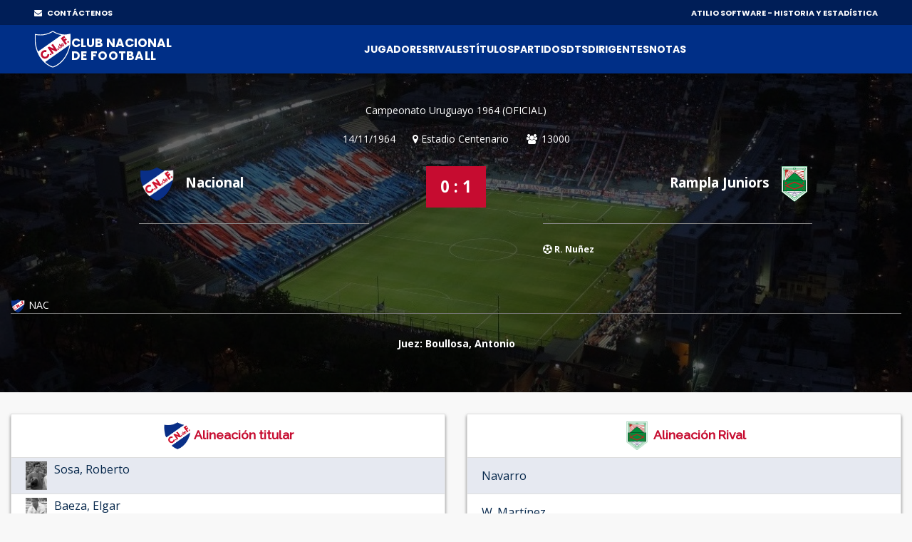

--- FILE ---
content_type: text/html;charset=UTF-8
request_url: https://atilio.uy/partido:3161
body_size: 38558
content:
<head id="j_idt2"><link type="text/css" rel="stylesheet" href="/javax.faces.resource/theme.css.jsf?ln=primefaces-aristo" /><link type="text/css" rel="stylesheet" href="/javax.faces.resource/components.css.jsf?ln=primefaces&amp;v=8.0" /><script type="text/javascript" src="/javax.faces.resource/jquery/jquery.js.jsf?ln=primefaces&amp;v=8.0"></script><script type="text/javascript" src="/javax.faces.resource/core.js.jsf?ln=primefaces&amp;v=8.0"></script><script type="text/javascript" src="/javax.faces.resource/components.js.jsf?ln=primefaces&amp;v=8.0"></script><script type="text/javascript" src="/javax.faces.resource/jquery/jquery-plugins.js.jsf?ln=primefaces&amp;v=8.0"></script><script type="text/javascript" src="/javax.faces.resource/touch/touchswipe.js.jsf?ln=primefaces&amp;v=8.0"></script><link type="text/css" rel="stylesheet" href="/javax.faces.resource/scrollpanel/scrollpanel.css.jsf?ln=primefaces&amp;v=8.0" /><script type="text/javascript" src="/javax.faces.resource/scrollpanel/scrollpanel.js.jsf?ln=primefaces&amp;v=8.0"></script><script type="text/javascript">if(window.PrimeFaces){PrimeFaces.settings.locale='en_US';}</script>
		<!-- Basic -->
		<meta charset="utf-8" />
		<!-- 		&lt;title&gt;Atilio Software&lt;/title&gt; -->
		<meta name="keywords" content="Atilio Software" />
		<meta name="author" content="Comisión Historia C.N.de F." />

		<meta name="google-site-verification" content="XYtEp0_nYGUqCk6s_4LtUC8OiwP9kqJvozimvlA2Pjs" />
		<title>Atilio Software</title>
		<meta property="og:title" content="Atilio Software | 0 - 1 vs Rampla Juniors" />
		<meta property="og:image" content="https://elasticbeanstalk-us-east-1-911267631614.s3.amazonaws.com/imagenes/logo3.png" />
		<meta property="og:image" />
			
		<meta property="og:description" content="14/11/1964 - Estadio Centenario" />

		<meta property="og:locale" content="es" />
		<meta property="og:type" content="website" />
		<meta property="og:site_name" content="Atilio Software" />
		
		
		<style>

			/* This rule is read by Galleria to define the gallery height: */
			#galleria{height:520px;}
		
		</style>
		
		<script type="text/javascript" src="assets/js/galleria.js"></script>
		<script type="text/javascript" src="assets/js/galleria.classic.js"></script>



		<!-- Mobile Metas -->
		<meta name="viewport" content="width=device-width, initial-scale=1, shrink-to-fit=no" />
		<!-- Theme CSS -->
		<link href="assets/css/main.css" rel="stylesheet" media="screen" />

		<!-- Favicons -->

		<link rel="shortcut icon" href="img/icons/favicon2.ico" />
		<link rel="apple-touch-icon" href="img/icons/apple-touch-icon.png" />
		<link rel="apple-touch-icon" sizes="72x72" href="img/icons/apple-touch-icon-72x72.png" />
		<link rel="apple-touch-icon" sizes="114x114" href="img/icons/apple-touch-icon-114x114.png" />

		<script src="assets/js/logout.js"></script>
		<!-- Global site tag (gtag.js) - Google Analytics -->
		<script async="async" src="https://www.googletagmanager.com/gtag/js?id=UA-167143961-1"></script>
		<script>
			window.dataLayer = window.dataLayer || [];
			function gtag() {
				dataLayer.push(arguments);
			}
			gtag('js', new Date());

			gtag('config', 'UA-167143961-1');
		</script>

		<script type="text/javascript">
			//Para mostrar el modal
			function modalConfirmaSesion() {
				PF('statusDialog').show();
				$('html,body').scrollTop(0);
			}
		</script>
		<script type="text/javascript">
			$(document).ready(function() {
				//para controlar expiracion de sesion
				calcOffset();
				//checkSession('/login');
				checkSession('');
				//modalConfirmaSesion();
			});
		</script></head><body>
<form id="form" name="form" method="post" action="/partido:3161" enctype="application/x-www-form-urlencoded">
<input type="hidden" name="form" value="form" />


			<div id="layout">
			
			<!-- ===== TOP BAR (solo desktop) ===== -->
		<div class="cnd-topbar">
		
		  <div class="cnd-top-inner">
		    <!-- WhatsApp contacto --><a href="/contacto" style="color: white;" target="_self" class="youtube">
				<i class="fa fa-envelope" style="margin-right: 5px;"></i> CONTÁCTENOS
			</a>
		    
		
		    <!-- Sponsors -->
		    <div class="top-sponsors">
		      <span>ATILIO SOFTWARE - HISTORIA Y ESTADÍSTICA</span>
		       
		    </div>
		  </div>
		
		</div>
			
				
				<!-- cnd-navbar.xhtml -->
		<header class="cnd-bar sticky-header">
		  <div class="cnd-wrap"><a href="/" style="padding: 8px 0px;" target="_self" class="cnd-logo">
		      <img src="resources/images/logo2021.svg" alt="Atilio Software" />
		       <span class="cnd-clubname">
		      <span class="line1">CLUB NACIONAL</span>
		      <span class="line2">DE FOOTBALL</span>
		  </span></a>
		
		    <!-- BOT&Oacute;N MOBILE -->
		    <button type="button" class="cnd-burger" aria-controls="cnd-nav" aria-expanded="false">
		  <span></span><span></span><span></span>
		</button>
		
		    <!-- NAV -->
		    <nav id="cnd-nav" class="cnd-nav poppins-bold">
		      
		      <div class="cnd-drawer-head">
			    <button type="button" class="cnd-burger active" aria-controls="cnd-nav" aria-expanded="true">
			      <span></span><span></span><span></span>
			    </button>
			  </div>
		      
		      <ul class="cnd-menu">
		
		        
		        <!-- 1er nivel con submen&uacute; -->
		        <li class="has-sub">
		          <a href="#">Jugadores</a>
		          <ul>
		            <li><a href="/masPartidos" target="_self">Más presencias</a></li>
		            <li><a href="/goleadores" target="_self">Máximos goleadores</a></li>
		            <li><a href="/jugadores" target="_self">Alfabético</a></li>
		            <li><a href="/jugadores-mas-laureados" target="_self">Más laureados</a></li>
		            <li><a href="/debuts" target="_self">Debuts</a></li>
		            <li><a href="/coincidencia" target="_self">Coincidencia</a></li>
		          </ul>
		        </li>
		
		        <li><a href="/equipos" target="_self">Rivales</a></li>
		        <li><a href="/titulos" target="_self">Títulos</a></li>
		        <li><a href="/partidos" target="_self">Partidos</a></li>
		
		        <li class="has-sub">
		          <a href="#">DTs</a>
		          <ul>
		            <li><a href="/dt" target="_self">Alfabético</a></li>
		            <li><a href="/dts-mas-presencias" target="_self">Más presencias</a></li>
		          </ul>
		        </li>
		
		        <li class="has-sub">
		          <a href="#">Dirigentes</a>
		          <ul>
		            <li><a href="/presidentes" target="_self">Presidentes</a></li>
		            <li><a href="/socios-fundadores" target="_self">Fundadores</a></li>
		            <li><a href="/dirigentes" target="_self">Todos</a></li>
		          </ul>
		        </li>
		
		        <li class="has-sub">
		          <a href="#">Notas</a>
		          <ul>
		          	<li><a href="/abdon" target="_self">Abdón Porte</a></li>
		          	<li><a href="/gira-1925" target="_self">La Gira de 1925</a></li>
		          	<li><a href="/reunificacion" target="_self">La Reunificación del Fútbol Uruguayo</a></li>
		          	
		            <li><a href="/gpc" target="_self">GPC</a></li>
		            <li><a href="/sede" target="_self">Sede</a></li>
		            <li><a href="/cespedes" target="_self">Los Céspedes</a></li>
		          </ul>
		        </li>
		
		        <li><a href="/contacto" target="_self" class="mostrar-mobile">Contacto</a></li>
		        
		        
		        <!-- SOLO visible para super-usuarios -->
				
				
				<!-- GESTI&Oacute;N JUVENILES -->
				<!-- FIN GESTI&Oacute;N JUVENILES -->
				
		        
		        
		        
		        
		        
		      </ul>
		    </nav>
		  </div><div id="form:messagesGeneral" class="ui-messages ui-widget cartel" aria-live="polite"></div>
		</header>
		

		<!-- Section Title -->
		<div class="section-title single-result" style="background: url(img/locations/56.jpg); padding-top: 40px;">
			<div class="container">
				<div class="row">
					<!-- Result Location -->
					<div class="col-lg-12">

						<div class="result-location">


							<ul>
								<li>Campeonato Uruguayo 1964 (OFICIAL)</li>
							</ul>
							<ul>
								<li>14/11/1964</li>

								<li><i class="fa fa-map-marker" aria-hidden="true"></i>
									Estadio Centenario</li>
								<!-- 								&lt;li&gt;Att: 80,000&lt;/li&gt; -->
										<li><i class="fa fa-fw fa-users"></i>
									13000</li>
							</ul>
						</div>
					</div>
				</div>
				<!-- End Result Location -->

				<!-- Result -->
				<div class="row">
					<div class="col-md-5 col-lg-5">
						<div class="team">
							<img src="img/clubs-logos/NACIONAL.png" alt="club-logo" style="height: 50px;" /> Nacional
							<ul>


							</ul>
						</div>
					</div>

					<div class="col-md-2 col-lg-2">
						<div class="result-match">0 : 1
						</div>

						<!-- 						&lt;div class=&quot;live-on&quot;&gt; -->
						<!-- 							&lt;a href=&quot;#&quot;&gt; Live on &lt;img src=&quot;img/img-theme/espn.gif&quot; alt=&quot;&quot; /&gt; -->
						<!-- 							&lt;/a&gt; -->
						<!-- 						&lt;/div&gt; -->
					</div>

					<div class="col-md-5 col-lg-5" style="padding-right: 5px;">
						<div class="team right">
							Rampla Juniors<img src="https://elasticbeanstalk-us-east-1-911267631614.s3.amazonaws.com/imagenes/rivales/RamplaJuniors.png" style="height: 50px;" />

							<!-- 								&lt;span class=&quot;banderita-rival-partido&quot;&gt; -->
							<!-- 									&lt;p:graphicImage style=&quot;padding: 23px 0px 0px 0px;height: 40px;&quot; -->
							<!-- 										title=&quot;Uruguay&quot;  -->
							<!-- 										value=&quot;img/clubs-logos/paises/uru.png&quot;/&gt;											 -->
							<!-- 								&lt;/span&gt; -->
							<ul>
										<li><i class="fa fa-futbol-o" aria-hidden="true"></i> R. Nuñez
										</li>

							</ul>
						</div>
					</div>
				</div>
				<!-- End Result -->

				<div class="row">
					<div class="col-lg-12">
						<div class="timeline-result">
							<div class="team-timeline">
								<img src="img/clubs-logos/NACIONAL.png" alt="club-logo" />NAC
							</div>
							<ul class="timeline">

							</ul>

						</div>
					</div>
				</div>

				<div class="row">
					<!-- Result Location -->
					<div class="col-lg-12">

						<div class="result-location">

							<ul style="margin-bottom: 0px;">

									<li><span style="font-weight: bold;">Juez: Boullosa, Antonio</span></li>
							</ul>
							
							<ul style="margin-bottom: 25px;">
							</ul>


						</div>
					</div>
				</div>


			</div>
		</div>
		<!-- End Section Title -->

		<!-- Section Area - Content Central -->
		<section class="content-info">

			<div class="container padding-top-mini padding-bottom-mini">

				<div class="container">
					<div class="row">
					</div>
				</div>

				<!-- Content Tabs -->
				<div class="tab-content">
					<div class="tab-pane active" id="ficha">

						



						<div class="row">

							<div class="col-md-6 col-lg-6">
								<table class="table-striped table-responsive table-hover result-point">
									<thead class="point-table-head">
										<tr style="height: 51px;">
											<th class="titulo-alineacion text-center" colspan="3" style="padding-top: 10px; padding-bottom: 10px;"><img src="img/clubs-logos/NACIONAL.png" style="height: 40px;" />
												Alineación titular</th>

										</tr>
									</thead>

									<tbody class="text-center">

											<tr>
												<td class="text-left" colspan="3"><a href="/jugador:1784" target="_blank">
														<img src="https://elasticbeanstalk-us-east-1-911267631614.s3.amazonaws.com/imagenes/jugadores/SOSA ROBERTO 1966.jpg" style="height: 40px;" />
														<span>Sosa,
															Roberto</span></a> <i data-trigger="hover" data-toggle="popover" aria-hidden="true"></i> <i data-trigger="hover" data-toggle="popover" aria-hidden="true"></i> <i data-trigger="hover" data-toggle="popover" aria-hidden="true"></i></td>




											</tr>

											<tr>
												<td class="text-left" colspan="3"><a href="/jugador:143" target="_blank">
														<img src="https://elasticbeanstalk-us-east-1-911267631614.s3.amazonaws.com/imagenes/jugadores/BAEZA-EDGAR.jpg" style="height: 40px;" />
														<span>Baeza,
															Elgar</span></a> <i data-trigger="hover" data-toggle="popover" aria-hidden="true"></i> <i data-trigger="hover" data-toggle="popover" aria-hidden="true"></i> <i data-trigger="hover" data-toggle="popover" aria-hidden="true"></i></td>




											</tr>

											<tr>
												<td class="text-left" colspan="3"><a href="/jugador:57" target="_blank">
														<img src="https://elasticbeanstalk-us-east-1-911267631614.s3.amazonaws.com/imagenes/jugadores/ALVAREZ-EMILIO.jpg" style="height: 40px;" />
														<span>Álvarez,
															Emilio Walter</span></a> <i data-trigger="hover" data-toggle="popover" aria-hidden="true"></i> <i data-trigger="hover" data-toggle="popover" aria-hidden="true"></i> <i data-trigger="hover" data-toggle="popover" aria-hidden="true"></i></td>




											</tr>

											<tr>
												<td class="text-left" colspan="3"><a href="/jugador:1067" target="_blank">
														<img src="https://elasticbeanstalk-us-east-1-911267631614.s3.amazonaws.com/imagenes/jugadores/MACHADO-GILBERTO.jpg" style="height: 40px;" />
														<span>Machado,
															Gilberto</span></a> <i data-trigger="hover" data-toggle="popover" aria-hidden="true"></i> <i data-trigger="hover" data-toggle="popover" aria-hidden="true"></i> <i data-trigger="hover" data-toggle="popover" aria-hidden="true"></i></td>




											</tr>

											<tr>
												<td class="text-left" colspan="3"><a href="/jugador:114" target="_blank">
														<img src="https://elasticbeanstalk-us-east-1-911267631614.s3.amazonaws.com/imagenes/jugadores/ARIAS-SERGIO.jpg" style="height: 40px;" />
														<span>Arias,
															Sergio</span></a> <i data-trigger="hover" data-toggle="popover" aria-hidden="true"></i> <i data-trigger="hover" data-toggle="popover" aria-hidden="true"></i> <i data-trigger="hover" data-toggle="popover" aria-hidden="true"></i></td>




											</tr>

											<tr>
												<td class="text-left" colspan="3"><a href="/jugador:1167" target="_blank">
														<img src="https://elasticbeanstalk-us-east-1-911267631614.s3.amazonaws.com/imagenes/jugadores/MENDEZ-MARIO-OMAR.jpg" style="height: 40px;" />
														<span>Méndez,
															Mario Omar</span></a> <i data-trigger="hover" data-toggle="popover" aria-hidden="true"></i> <i data-trigger="hover" data-toggle="popover" aria-hidden="true"></i> <i data-trigger="hover" data-toggle="popover" aria-hidden="true"></i></td>




											</tr>

											<tr>
												<td class="text-left" colspan="3"><a href="/jugador:1439" target="_blank">
														<img src="https://elasticbeanstalk-us-east-1-911267631614.s3.amazonaws.com/imagenes/jugadores/PEREZ DOMINGO.jpg" style="height: 40px;" />
														<span>Pérez,
															Domingo</span></a> <i data-trigger="hover" data-toggle="popover" aria-hidden="true"></i> <i data-trigger="hover" data-toggle="popover" aria-hidden="true"></i> <i data-trigger="hover" data-toggle="popover" aria-hidden="true"></i></td>




											</tr>

											<tr>
												<td class="text-left" colspan="3"><a href="/jugador:622" target="_blank">
														<img src="https://elasticbeanstalk-us-east-1-911267631614.s3.amazonaws.com/imagenes/jugadores/DOUKSAS-VLADAS.jpg" style="height: 40px;" />
														<span>Douksas,
															Vladas</span></a> <i data-trigger="hover" data-toggle="popover" aria-hidden="true"></i> <i data-trigger="hover" data-toggle="popover" aria-hidden="true"></i> <i data-trigger="hover" data-toggle="popover" aria-hidden="true"></i></td>




											</tr>

											<tr>
												<td class="text-left" colspan="3"><a href="/jugador:1884" target="_blank">
														<img src="https://elasticbeanstalk-us-east-1-911267631614.s3.amazonaws.com/imagenes/jugadores/VARELA ANTONIO.jpg" style="height: 40px;" />
														<span>Varela,
															Antonio</span></a> <i data-trigger="hover" data-toggle="popover" aria-hidden="true"></i> <i data-trigger="hover" data-toggle="popover" aria-hidden="true"></i> <i data-trigger="hover" data-toggle="popover" aria-hidden="true"></i></td>




											</tr>

											<tr>
												<td class="text-left" colspan="3"><a href="/jugador:1172" target="_blank">
														<img src="https://elasticbeanstalk-us-east-1-911267631614.s3.amazonaws.com/imagenes/jugadores/MENESES-DANILO.jpg" style="height: 40px;" />
														<span>Meneses,
															Danilo</span></a> <i data-trigger="hover" data-toggle="popover" aria-hidden="true"></i> <i data-trigger="hover" data-toggle="popover" aria-hidden="true"></i> <i data-trigger="hover" data-toggle="popover" aria-hidden="true"></i></td>




											</tr>

											<tr>
												<td class="text-left" colspan="3"><a href="/jugador:1870" target="_blank">
														<img src="https://elasticbeanstalk-us-east-1-911267631614.s3.amazonaws.com/imagenes/jugadores/URRUSMENDI JOSE PEPE.jpg" style="height: 40px;" />
														<span>Urruzmendi,
															José</span></a> <i data-trigger="hover" data-toggle="popover" aria-hidden="true"></i> <i data-trigger="hover" data-toggle="popover" aria-hidden="true"></i> <i data-trigger="hover" data-toggle="popover" aria-hidden="true"></i></td>




											</tr>


												<tr>
													<td class="text-left"><a href="/dt:3254" target="_blank">
															<img src="https://elasticbeanstalk-us-east-1-911267631614.s3.amazonaws.com/imagenes/dts/ALVAREZ-JUAN-ANTONIO.jpg" style="height: 40px;" />
															<span><STRONG>Director técnico:
																	Álvarez, Juan Antonio</STRONG></span></a></td>

												</tr>



									</tbody>
								</table>
							</div>

								<div class="col-md-6 col-lg-6">
									<table class="table-striped table-responsive table-hover result-point">
										<thead class="point-table-head">
											<tr>
												<th class=" titulo-alineacion text-center" style="padding-top: 10px; padding-bottom: 10px;"><img src="https://elasticbeanstalk-us-east-1-911267631614.s3.amazonaws.com/imagenes/rivales/RamplaJuniors.png" style="height: 40px;" /> Alineación Rival</th>
											</tr>
										</thead>

										<tbody class="text-center">

												<tr style="height: 51px;"><td class="text-left"><span>Navarro</span></td>
												</tr>

												<tr style="height: 51px;"><td class="text-left"><span>W. Martínez</span></td>
												</tr>

												<tr style="height: 51px;"><td class="text-left"><span>Davezac</span></td>
												</tr>

												<tr style="height: 51px;"><td class="text-left"><span>Ubiña</span></td>
												</tr>

												<tr style="height: 51px;"><td class="text-left"><span>Gil</span></td>
												</tr>

												<tr style="height: 51px;"><td class="text-left"><span>Origoni</span></td>
												</tr>

												<tr style="height: 51px;"><td class="text-left"><span>Franco</span></td>
												</tr>

												<tr style="height: 51px;"><td class="text-left"><span>Villar</span></td>
												</tr>

												<tr style="height: 51px;"><td class="text-left"><span>Salvá</span></td>
												</tr>

												<tr style="height: 51px;"><td class="text-left"><span>H. Rodríguez</span></td>
												</tr>

												<tr style="height: 51px;"><td class="text-left"><span>R. Nuñez</span></td>
												</tr>

										</tbody>
									</table>
								</div>

						</div>



						<div class="row">

								<div class="col-md-6 col-lg-6">
									<table class="table-striped table-responsive table-hover result-point">
										<thead class="point-table-head">
											<tr>

												<th class="titulo-alineacion text-center" style="padding-top: 10px; padding-bottom: 10px;"><img src="img/clubs-logos/NACIONAL.png" style="height: 40px;" />
													Suplentes</th>



											</tr>
										</thead>

										<tbody class="text-center">

												<tr>
													<td class="text-left"><a href="/jugador:1772" target="_blank">

															<img src="https://elasticbeanstalk-us-east-1-911267631614.s3.amazonaws.com/imagenes/jugadores/SOLIMANDO YAMANDU (2).jpg" style="height: 40px;" />
															<span>Solimando,
																Yamandú</span></a> <i data-trigger="hover" data-toggle="popover" aria-hidden="true"></i> <i data-trigger="hover" data-toggle="popover" aria-hidden="true"></i> <i data-trigger="hover" data-toggle="popover" aria-hidden="true"></i></td>

												</tr>


										</tbody>
									</table>
								</div>






							


						</div>
						
							<div class="row">
									<div class="col-md-6 col-lg-6">
									<table class="table-striped table-responsive table-hover result-point">
										<thead class="point-table-head">
											<tr>

												<th class="titulo-alineacion text-center" style="padding-top: 10px; padding-bottom: 10px;"><img src="img/clubs-logos/NACIONAL.png" style="height: 40px;" />
													Convocados</th>



											</tr>
										</thead>

										<tbody class="text-center">

												<tr>
													<td class="text-left"><a href="/jugador:1091" target="_blank">

															<img src="https://elasticbeanstalk-us-east-1-911267631614.s3.amazonaws.com/imagenes/jugadores/MANICERA-JORGE.jpg" style="height: 40px;" />
															<span>Manicera,
																Jorge</span></a>    </td>

												</tr>

												<tr>
													<td class="text-left"><a href="/jugador:1713" target="_blank">

															<img src="https://elasticbeanstalk-us-east-1-911267631614.s3.amazonaws.com/imagenes/jugadores/SAUCO-LUIS.jpg" style="height: 40px;" />
															<span>Sauco,
																Luis</span></a>    </td>

												</tr>

												<tr>
													<td class="text-left"><a href="/jugador:1174" target="_blank">

															<img src="https://elasticbeanstalk-us-east-1-911267631614.s3.amazonaws.com/imagenes/jugadores/MERLI-ANIBAL.jpg" style="height: 40px;" />
															<span>Merli,
																Aníbal</span></a>    </td>

												</tr>

												<tr>
													<td class="text-left"><a href="/jugador:1022" target="_blank">

															<img src="https://elasticbeanstalk-us-east-1-911267631614.s3.amazonaws.com/imagenes/jugadores/LEON-LUCIO.jpg" style="height: 40px;" />
															<span>León,
																Lucio</span></a>    </td>

												</tr>

												<tr>
													<td class="text-left"><a href="/jugador:561" target="_blank">

															<img src="https://elasticbeanstalk-us-east-1-911267631614.s3.amazonaws.com/imagenes/jugadores/JABURU.jpg" style="height: 40px;" />
															<span>De Souza Mattos,
																Henrique</span></a>    </td>

												</tr>

												<tr>
													<td class="text-left"><a href="/jugador:1190" target="_blank">

															<img src="https://elasticbeanstalk-us-east-1-911267631614.s3.amazonaws.com/imagenes/jugadores/MODERNELL-HUGO.jpg" style="height: 40px;" />
															<span>Modernell,
																Héctor</span></a>    </td>

												</tr>


										</tbody>
									</table>
								</div>
							</div>
							
							<div class="row">
								<div class="col-md-6 col-lg-6">
									<!-- Observaciones -->

									<div class="panel-box" style="margin-top: 10px;">
										<div class="titles no-margin">
											<h4>Observaciones</h4>
										</div>
										<div class="info-panel" style="padding: 0px 10px;">
											<!-- Form Contact -->

											<div class="row">
											
												<p class="form-control-observaciones form-control">Si bien reglamentariamente en este período en partidos oficiales no estaban permitidos los cambios durante el partido, salvo el caso del arquero y ante la comprobación que se encontraba imposibilitado de continuar jugando por lesión, se convocaban entre cuatro a seis suplentes ante la eventualidad que antes del partido sucediera algún imprevisto con alguno de los once titulares.</p>

											</div>

										</div>
									</div>

									<!-- Observaciones -->


							</div>
							</div>
					</div>


<!-- 					&lt;h:panelGroup rendered=&quot;false&quot;&gt; -->
						<div class="tab-pane" id="imagenes">


							<div class="align-items-center">

								<div id="galleria" style="margin-bottom: 20px;">
								</div>

							</div>

							

						</div>
<!-- 					&lt;/h:panelGroup&gt; -->

				</div><div id="form:panelModal" class="ui-outputpanel ui-widget"><div id="form:modal1" class="ui-dialog ui-widget ui-widget-content ui-corner-all ui-shadow ui-hidden-container modal"><div class="ui-dialog-titlebar ui-widget-header ui-helper-clearfix ui-corner-top"><span id="form:modal1_title" class="ui-dialog-title">Detalle de cambios</span><a href="#" class="ui-dialog-titlebar-icon ui-dialog-titlebar-close ui-corner-all" aria-label="Close"><span class="ui-icon ui-icon-closethick"></span></a></div><div class="ui-dialog-content ui-widget-content" id="form:modal1_content"><div id="form:j_idt343" class="ui-scrollpanel ui-scrollpanel-native ui-widget ui-widget-content ui-corner-all scroll-log">
	
							<div class="col-md-12"><div id="form:cambios" class="ui-outputpanel ui-widget">
	
										<table class="table-striped table-responsive table-hover result-point">
											<thead class="point-table-head">
												<tr>
													<th class="titulo-tabla text-center">ANTES</th>

													<th class="titulo-tabla text-center">AHORA</th>													

												</tr>
											</thead>

											<tbody class="text-center">
											</tbody>
										</table></div>
	
							</div></div></div></div><script id="form:modal1_s" type="text/javascript">$(function(){PrimeFaces.cw("Dialog","modalCambios",{id:"form:modal1",draggable:false,resizable:false,modal:true});});</script></div>


			</div>


		</section>
		<!-- End Section Area -  Content Central -->
		
		<script type="text/javascript">
			function mostrarTabFicha() {
				
				var ficha = document.getElementById("ficha");
				var fotos = document.getElementById("imagenes");
				var video = document.getElementById("video");
				var pdf = document.getElementById("pdf");
				var log = document.getElementById("log");
				
				var liFicha = document.getElementById("liFicha");
				var liImagenes = document.getElementById("liImagenes");
				var liVideo = document.getElementById("liVideo");
				var liPdf = document.getElementById("liPdf");
				var liLog = document.getElementById("liLog");
				
				var aFicha = document.getElementById("aFicha");
				var aFotos = document.getElementById("aFotos");
				var aVideo = document.getElementById("aVideo");
				var aPdf = document.getElementById("aPdf");
				var aLog = document.getElementById("aLog");
				
				ficha.className = "tab-pane active";
				if (fotos != null) {
					fotos.className = "tab-pane";
				}
				if (video != null) {
					video.className = "tab-pane";
				}
				if (pdf != null) {
					pdf.className = "tab-pane";
				}
				if (log != null) {
					log.className = "tab-pane";
				}
								
				liFicha.className = "";

				aFicha.className = "active";
				if (aFotos != null) {
					aFotos.className = "";
				}
				if (aVideo != null) {
					aVideo.className = "";
				}
				if (aPdf != null) {
					aPdf.className = "";
				}
				if (aLog != null) {
					aLog.className = "";
				}
			}
		</script>
		
		<script type="text/javascript">
			function mostrarTabFotos() {
				
				var ficha = document.getElementById("ficha");
				var fotos = document.getElementById("imagenes");
				var video = document.getElementById("video");
				var pdf = document.getElementById("pdf");
				var log = document.getElementById("log");
				
				var liFicha = document.getElementById("liFicha");
				var liImagenes = document.getElementById("liImagenes");
				var liVideo = document.getElementById("liVideo");
				var liPdf = document.getElementById("liPdf");
				var liLog = document.getElementById("liLog");
				
				var aFicha = document.getElementById("aFicha");
				var aFotos = document.getElementById("aFotos");
				var aVideo = document.getElementById("aVideo");
				var aPdf = document.getElementById("aPdf");
				var aLog = document.getElementById("aLog");
				
				ficha.className = "tab-pane";
				if (fotos != null) {
					fotos.className = "tab-pane active";
				}
				if (video != null) {
					video.className = "tab-pane";
				}
				if (pdf != null) {
					pdf.className = "tab-pane";
				}
				if (log != null) {
					log.className = "tab-pane";
				}
						
				liFicha.className = "";

				aFicha.className = "";
				if (aFotos != null) {
					aFotos.className = "active";
				}
				if (aVideo != null) {
					aVideo.className = "";
				}
				if (aPdf != null) {
					aPdf.className = "";
				}
				if (aLog != null) {
					aLog.className = "";
				}
				
				
// 				PrimeFaces.cw('Galleria','widget_form_gall',{id:'form:galleria'},'galleria');				
// 				$('html,body').scrollTop(0);
				
				
				// Load the classic theme
				Galleria.loadTheme('assets/js/galleria.classic.js');

				// Initialize Galleria
				Galleria.run('#galleria');
				
// 				$('#galleria').data('galleria').enterFullscreen();

			}
		</script>
		
		<script type="text/javascript">
			function mostrarTabVideo() {
				
				var ficha = document.getElementById("ficha");
				var fotos = document.getElementById("imagenes");
				var video = document.getElementById("video");
				var pdf = document.getElementById("pdf");
				var log = document.getElementById("log");
				
				var liFicha = document.getElementById("liFicha");
				var liImagenes = document.getElementById("liImagenes");
				var liVideo = document.getElementById("liVideo");
				var liPdf = document.getElementById("liPdf");
				var liLog = document.getElementById("liLog");
				
				var aFicha = document.getElementById("aFicha");
				var aFotos = document.getElementById("aFotos");
				var aVideo = document.getElementById("aVideo");
				var aPdf = document.getElementById("aPdf");
				var aLog = document.getElementById("aLog");
				
				ficha.className = "tab-pane";
				if (fotos != null) {
					fotos.className = "tab-pane";
				}
				if (video != null) {
					video.className = "tab-pane active";
				}
				if (pdf != null) {
					pdf.className = "tab-pane";
				}
				if (log != null) {
					log.className = "tab-pane";
				}
								
				liFicha.className = "";
				
				aFicha.className = "";
				if (aFotos != null) {
					aFotos.className = "";
				}
				if (aVideo != null) {
					aVideo.className = "active";
				}
				if (aPdf != null) {
					aPdf.className = "";
				}
				if (aLog != null) {
					aLog.className = "";
				}
			}
		</script>
		
		<script type="text/javascript">
			function mostrarTabPdf() {
				
				var ficha = document.getElementById("ficha");
				var fotos = document.getElementById("imagenes");
				var video = document.getElementById("video");
				var pdf = document.getElementById("pdf");
				var log = document.getElementById("log");
				
				var liFicha = document.getElementById("liFicha");
				var liImagenes = document.getElementById("liImagenes");
				var liVideo = document.getElementById("liVideo");
				var liPdf = document.getElementById("liPdf");
				var liLog = document.getElementById("liLog");
				
				var aFicha = document.getElementById("aFicha");
				var aFotos = document.getElementById("aFotos");
				var aVideo = document.getElementById("aVideo");
				var aPdf = document.getElementById("aPdf");
				var aLog = document.getElementById("aLog");
				
				ficha.className = "tab-pane";
				if (fotos != null) {
					fotos.className = "tab-pane";
				}
				if (video != null) {
					video.className = "tab-pane";
				}
				if (pdf != null) {
					pdf.className = "tab-pane active";
				}
				if (log != null) {
					log.className = "tab-pane";
				}
							
				liFicha.className = "";

				aFicha.className = "";
				if (aFotos != null) {
					aFotos.className = "";
				}
				if (aVideo != null) {
					aVideo.className = "";
				}
				if (aPdf != null) {
					aPdf.className = "active";
				}
				if (aLog != null) {
					aLog.className = "";
				}
			}
		</script>
		
		
		<script type="text/javascript">
			function mostrarTabLog() {
				
				var ficha = document.getElementById("ficha");
				var fotos = document.getElementById("imagenes");
				var video = document.getElementById("video");
				var pdf = document.getElementById("pdf");
				var log = document.getElementById("log");
				
				var liFicha = document.getElementById("liFicha");
				var liImagenes = document.getElementById("liImagenes");
				var liVideo = document.getElementById("liVideo");
				var liPdf = document.getElementById("liPdf");
				var liLog = document.getElementById("liLog");
				
				var aFicha = document.getElementById("aFicha");
				var aFotos = document.getElementById("aFotos");
				var aVideo = document.getElementById("aVideo");
				var aPdf = document.getElementById("aPdf");
				var aLog = document.getElementById("aLog");
				
				ficha.className = "tab-pane";
				if (fotos != null) {
					fotos.className = "tab-pane";
				}
				if (video != null) {
					video.className = "tab-pane";
				}
				if (pdf != null) {
					pdf.className = "tab-pane";
				}
				if (log != null) {
					log.className = "tab-pane active";
				}
				
				
				liFicha.className = "";
				
				aFicha.className = "";
				if (aFotos != null) {
					aFotos.className = "";
				}
				if (aVideo != null) {
					aVideo.className = "";
				}
				if (aPdf != null) {
					aPdf.className = "";
				}
				if (aLog != null) {
					aLog.className = "active";
				}
			}
		</script>

				<!-- footer-->
				<footer id="footer">
					<!-- Footer Top-->
					<div class="top-footer">

						<!-- Logo Footer-->
						<div class="col-lg-12" style="margin-bottom: 0px;">
							<div class="logo-footer">
								<h2 style="margin-bottom: 0px;">Comisión de Historia y
									Estadística</h2>
							</div>
						</div>
						<!-- End Logo Footer-->

						<!-- Social Icons-->
						<ul class="social">

							<li>
								<div>
									<a href="https://twitter.com/CNdeFhistoria" class="twitter-icon"> <i class="fa fa-twitter"></i>
									</a>
								</div>
							</li>

							<li>
								<div>
									<a href="https://www.instagram.com/historiacndef/" class="twitter-icon"> <i class="fa fa-instagram"></i>
									</a>
								</div>
							</li>


							<li>
								<div>
									<a href="https://www.youtube.com/channel/UCWxO2TULLT18lSsZlwsh2Jw" class="youtube"> <i class="fa fa-youtube"></i>
									</a>
								</div>
							</li>

							<li>
								<div><a href="/contacto" target="_self" class="youtube">
										<i class="fa fa-envelope"></i></a>


								</div>
							</li>
						</ul>
						<!-- End Social Icons-->
					</div>
					<!-- End Footer Top-->



				</footer>
				<!-- End footer-->

				<!-- footer Down-->
				<div class="footer-down">
					<div class="container">
						<div class="row">
							<div class="col-md-12">
								<p>2025 Atilio Software . Todos los derechos reservados</p>
							</div>
						</div>
					</div>
				</div>
				<!-- footer Down-->
			</div>
			<!-- End layout-->
			<!-- ======================= JQuery libs =========================== -->

		<!-- ======================= JQuery libs =========================== -->

		<script type="text/javascript" src="assets/js/cnd-navbar.js"></script>
		<!-- popper.js-->
		<script type="text/javascript" src="assets/js/popper.min2.js"></script>
		<!-- jQuery local-->
		<script type="text/javascript" src="assets/js/jquery.js"></script>

		<script type="text/javascript" src="assets/js/bootstrap.min.js"></script>
		<!-- required-scripts.js-->
		<script type="text/javascript" src="assets/js/theme-scripts.js"></script>
		<!-- theme-main.js-->
		<script type="text/javascript" src="assets/js/theme-main.js"></script>

		<!-- auxiliar1.js PARA EL TIMELINE DEL PARTIDO -->
		<script type="text/javascript" src="assets/js/auxiliar1.js"></script>



		<script>
			var $j = jQuery.noConflict();

			function myFunction() {
				var x = document.getElementById("myTopnav");
				if (x.className === "topnav") {
					x.className += " responsive";
				} else {
					x.className = "topnav";
				}
			}

			
		</script>


		<!-- ======================= End JQuery libs =========================== -->


			<!-- ======================= End JQuery libs =========================== -->


			<script>
				(function($) {
					$(document).on('contextmenu', 'img', function() {
						return false;
					})
				})(jQuery);
			</script>



			<script>
				function myFunction2() {
					var x = document.getElementById("patrimonio-cel");
					if (x.className === "topnav dropdown-content") {
						x.className += " responsive dropdown-content";
					} else {
						x.className = "topnav dropdown-content";
					}
				}

				function myFunction3() {
					var x = document.getElementById("jugadores-cel");
					if (x.className === "topnav dropdown-content") {
						x.className += " responsive dropdown-content";
					} else {
						x.className = "topnav dropdown-content";
					}
				}
				
				function myFunction4() {
					var x = document.getElementById("dts-cel");
					if (x.className === "topnav dropdown-content") {
						x.className += " responsive dropdown-content";
					} else {
						x.className = "topnav dropdown-content";
					}
				}
			</script><input type="hidden" name="javax.faces.ViewState" id="javax.faces.ViewState" value="4150471425390196558:-2720958882762406034" autocomplete="off" />
</form><div id="j_idt357" class="ui-dialog ui-widget ui-widget-content ui-corner-all ui-shadow ui-hidden-container modal-logout"><div class="ui-dialog-titlebar ui-widget-header ui-helper-clearfix ui-corner-top"><span id="j_idt357_title" class="ui-dialog-title">Largo período de inactividad</span></div><div class="ui-dialog-content ui-widget-content" id="j_idt357_content">
			<p>Para volver a iniciar sesión haga click en el siguiente botón:</p><a href="" onclick=" location.reload(true);" title="volver" class="btn btn-lg btn-primary">Volver a cargar
				</a>
			<img src="img/gif/loading-bolso.gif" alt="Nacional" style="width: 64px;" /></div></div><script id="j_idt357_s" type="text/javascript">$(function(){PrimeFaces.cw("Dialog","statusDialog",{id:"j_idt357",draggable:false,resizable:false,modal:true,position:"center center"});});</script></body>

--- FILE ---
content_type: text/css
request_url: https://atilio.uy/assets/css/main.css
body_size: 564674
content:
@charset "UTF-8";
/*!
 * Bootstrap v4.0.0-beta (https://getbootstrap.com)
 * Copyright 2011-2017 The Bootstrap Authors
 * Copyright 2011-2017 Twitter, Inc.
 * Licensed under MIT (https://github.com/twbs/bootstrap/blob/master/LICENSE)
 */
@import
	url(https://maxcdn.bootstrapcdn.com/font-awesome/4.5.0/css/font-awesome.min.css)
	;

@import
	url("https://fonts.googleapis.com/css?family=Open+Sans:300italic,400italic,400,300,700")
	;

@import url("https://fonts.googleapis.com/css?family=Raleway:400,500");

@import url("https://fonts.googleapis.com/css?family=Roboto:400,700");

@import url('https://fonts.googleapis.com/css2?family=Poppins:wght@400;700&display=swap');

@import url('https://fonts.googleapis.com/css2?family=Fira+Sans&display=swap');

@media print {
	/* line 13, ../sass/bootstrap/_print.scss */
	*, *::before, *::after {
		text-shadow: none !important;
		box-shadow: none !important;
	}

	/* line 24, ../sass/bootstrap/_print.scss */
	a, a:visited {
		text-decoration: underline;
	}

	/* line 34, ../sass/bootstrap/_print.scss */
	abbr[title]::after {
		content: " (" attr(title) ")";
	}

	/* line 49, ../sass/bootstrap/_print.scss */
	pre {
		white-space: pre-wrap !important;
	}

	/* line 52, ../sass/bootstrap/_print.scss */
	pre, blockquote {
		border: 1px solid #999;
		page-break-inside: avoid;
	}

	/* line 63, ../sass/bootstrap/_print.scss */
	thead {
		display: table-header-group;
	}

	/* line 67, ../sass/bootstrap/_print.scss */
	tr, img {
		page-break-inside: avoid;
	}

	/* line 72, ../sass/bootstrap/_print.scss */
	p, h2, h3 {
		orphans: 3;
		widows: 3;
	}

	/* line 79, ../sass/bootstrap/_print.scss */
	h2, h3 {
		page-break-after: avoid;
	}

	/* line 87, ../sass/bootstrap/_print.scss */
	.navbar {
		display: none;
	}

	/* line 90, ../sass/bootstrap/_print.scss */
	.badge {
		border: 1px solid #000;
	}

	/* line 94, ../sass/bootstrap/_print.scss */
	.table {
		border-collapse: collapse !important;
	}
	/* line 97, ../sass/bootstrap/_print.scss */
	.table td, .table th {
		background-color: #fff !important;
	}

	/* line 103, ../sass/bootstrap/_print.scss */
	.table-bordered th, .table-bordered td {
		border: 1px solid #ddd !important;
	}
}
/* line 21, ../sass/bootstrap/_reboot.scss */
html {
	box-sizing: border-box;
	font-family: sans-serif;
	line-height: 1.15;
	-webkit-text-size-adjust: 100%;
	-ms-text-size-adjust: 100%;
	-ms-overflow-style: scrollbar;
	-webkit-tap-highlight-color: transparent;
}

/* line 31, ../sass/bootstrap/_reboot.scss */
*, *::before, *::after {
	box-sizing: inherit;
}

@
-ms-viewport {
	width: device-width;
}
/* line 43, ../sass/bootstrap/_reboot.scss */
article, aside, dialog, figcaption, figure, footer, header, hgroup, main,
	nav, section {
	display: block;
}

/* line 52, ../sass/bootstrap/_reboot.scss */
body {
	margin: 0;
	font-family: -apple-system, BlinkMacSystemFont, "Segoe UI", Roboto,
		"Helvetica Neue", Arial, sans-serif;
	font-size: 1rem;
	font-weight: normal;
	line-height: 1.5;
	color: #212529;
	background-color: #fff;
}

/* line 67, ../sass/bootstrap/_reboot.scss */
[tabindex="-1"]:focus {
	outline: none !important;
}

/* line 77, ../sass/bootstrap/_reboot.scss */
hr {
	box-sizing: content-box;
	height: 0;
	overflow: visible;
}

/* line 92, ../sass/bootstrap/_reboot.scss */
h1, h2, h3, h4, h5, h6 {
	margin-top: 0;
	margin-bottom: .5rem;
}

/* line 101, ../sass/bootstrap/_reboot.scss */
p {
	margin-top: 0;
	margin-bottom: 1rem;
}

/* line 113, ../sass/bootstrap/_reboot.scss */
abbr[title], abbr[data-original-title] {
	text-decoration: underline;
	text-decoration: underline dotted;
	cursor: help;
	border-bottom: 0;
}

/* line 121, ../sass/bootstrap/_reboot.scss */
address {
	margin-bottom: 1rem;
	font-style: normal;
	line-height: inherit;
}

/* line 127, ../sass/bootstrap/_reboot.scss */
ol, ul, dl {
	margin-top: 0;
	margin-bottom: 1rem;
}

/* line 134, ../sass/bootstrap/_reboot.scss */
ol ol, ul ul, ol ul, ul ol {
	margin-bottom: 0;
}

/* line 141, ../sass/bootstrap/_reboot.scss */
dt {
	font-weight: bold;
}

/* line 145, ../sass/bootstrap/_reboot.scss */
dd {
	margin-bottom: .5rem;
	margin-left: 0;
}

/* line 150, ../sass/bootstrap/_reboot.scss */
blockquote {
	margin: 0 0 1rem;
}

/* line 154, ../sass/bootstrap/_reboot.scss */
dfn {
	font-style: italic;
}

/* line 158, ../sass/bootstrap/_reboot.scss */
b, strong {
	font-weight: bolder;
}

/* line 163, ../sass/bootstrap/_reboot.scss */
small {
	font-size: 80%;
}

/* line 172, ../sass/bootstrap/_reboot.scss */
sub, sup {
	position: relative;
	font-size: 75%;
	line-height: 0;
	vertical-align: baseline;
}

/* line 180, ../sass/bootstrap/_reboot.scss */
sub {
	bottom: -.25em;
}

/* line 181, ../sass/bootstrap/_reboot.scss */
sup {
	top: -.5em;
}

/* line 188, ../sass/bootstrap/_reboot.scss */
a {
	color: #007bff;
	text-decoration: none;
	background-color: transparent;
	-webkit-text-decoration-skip: objects;
}
/* line 12, ../sass/bootstrap/mixins/_hover.scss */
a:hover {
	color: #0056b3;
	text-decoration: underline;
}

/* line 206, ../sass/bootstrap/_reboot.scss */
a






































:not



















 



















(
[
href
]



















 



















)
:not



















 



















(
[
tabindex
]



















 



















)
{
color






































:



















 



















inherit






































;
text-decoration






































:



















 



















none






































;
}
/* line 23, ../sass/bootstrap/mixins/_hover.scss */
a:not ([href] ):not ([tabindex] ):focus, a:not ([href] ):not ([tabindex]
	 ):hover {
	color: inherit;
	text-decoration: none;
}
/* line 215, ../sass/bootstrap/_reboot.scss */
a:not ([href] ):not ([tabindex] ):focus {
	outline: 0;
}

/* line 225, ../sass/bootstrap/_reboot.scss */
pre, code, kbd, samp {
	font-family: monospace, monospace;
	font-size: 1em;
}

/* line 233, ../sass/bootstrap/_reboot.scss */
pre {
	margin-top: 0;
	margin-bottom: 1rem;
	overflow: auto;
}

/* line 247, ../sass/bootstrap/_reboot.scss */
figure {
	margin: 0 0 1rem;
}

/* line 257, ../sass/bootstrap/_reboot.scss */
img {
	vertical-align: middle;
	border-style: none;
}

/* line 262, ../sass/bootstrap/_reboot.scss */
svg






































:not



















 



















(
:root



















 



















)
{
overflow






































:



















 



















hidden






































;
}

/* line 277, ../sass/bootstrap/_reboot.scss */
a, area, button, [role="button"], input, label, select, summary,
	textarea {
	touch-action: manipulation;
}

/* line 294, ../sass/bootstrap/_reboot.scss */
table {
	border-collapse: collapse;
}

/* line 298, ../sass/bootstrap/_reboot.scss */
caption {
	padding-top: 0.75rem;
	padding-bottom: 0.75rem;
	color: #868e96;
	text-align: left;
	caption-side: bottom;
}

/* line 306, ../sass/bootstrap/_reboot.scss */
th {
	text-align: left;
}

/* line 316, ../sass/bootstrap/_reboot.scss */
label {
	display: inline-block;
	margin-bottom: .5rem;
}

/* line 326, ../sass/bootstrap/_reboot.scss */
button:focus {
	outline: 1px dotted;
	outline: 5px auto -webkit-focus-ring-color;
}

/* line 331, ../sass/bootstrap/_reboot.scss */
input, button, select, optgroup, textarea {
	margin: 0;
	font-family: inherit;
	font-size: inherit;
	line-height: inherit;
}

/* line 342, ../sass/bootstrap/_reboot.scss */
button, input {
	overflow: visible;
}

/* line 347, ../sass/bootstrap/_reboot.scss */
button, select {
	text-transform: none;
}

/* line 355, ../sass/bootstrap/_reboot.scss */
button, html [type="button"], [type="reset"], [type="submit"] {
	-webkit-appearance: button;
}

/* line 363, ../sass/bootstrap/_reboot.scss */
button::-moz-focus-inner, [type="button"]::-moz-focus-inner, [type="reset"]::-moz-focus-inner,
	[type="submit"]::-moz-focus-inner {
	padding: 0;
	border-style: none;
}

/* line 371, ../sass/bootstrap/_reboot.scss */
input[type="radio"], input[type="checkbox"] {
	box-sizing: border-box;
	padding: 0;
}

/* line 378, ../sass/bootstrap/_reboot.scss */
input[type="date"], input[type="time"], input[type="datetime-local"],
	input[type="month"] {
	-webkit-appearance: listbox;
}

/* line 390, ../sass/bootstrap/_reboot.scss */
textarea {
	overflow: auto;
	resize: vertical;
}

/* line 396, ../sass/bootstrap/_reboot.scss */
fieldset {
	min-width: 0;
	padding: 0;
	margin: 0;
	border: 0;
}

/* line 411, ../sass/bootstrap/_reboot.scss */
legend {
	display: block;
	width: 100%;
	max-width: 100%;
	padding: 0;
	margin-bottom: .5rem;
	font-size: 1.5rem;
	line-height: inherit;
	color: inherit;
	white-space: normal;
}

/* line 423, ../sass/bootstrap/_reboot.scss */
progress {
	vertical-align: baseline;
}

/* line 428, ../sass/bootstrap/_reboot.scss */
[type="number"]::-webkit-inner-spin-button, [type="number"]::-webkit-outer-spin-button
	{
	height: auto;
}

/* line 433, ../sass/bootstrap/_reboot.scss */
[type="search"] {
	outline-offset: -2px;
	-webkit-appearance: none;
}

/* line 446, ../sass/bootstrap/_reboot.scss */
[type="search"]::-webkit-search-cancel-button, [type="search"]::-webkit-search-decoration
	{
	-webkit-appearance: none;
}

/* line 456, ../sass/bootstrap/_reboot.scss */
::-webkit-file-upload-button {
	font: inherit;
	-webkit-appearance: button;
}

/* line 465, ../sass/bootstrap/_reboot.scss */
output {
	display: inline-block;
}

/* line 469, ../sass/bootstrap/_reboot.scss */
summary {
	display: list-item;
}

/* line 473, ../sass/bootstrap/_reboot.scss */
template {
	display: none;
}

/* line 479, ../sass/bootstrap/_reboot.scss */
[hidden] {
	display: none !important;
}

/* line 5, ../sass/bootstrap/_type.scss */
h1, h2, h3, h4, h5, h6, .h1, .h2, .h3, .h4, .h5, .h6 {
	margin-bottom: 0.5rem;
	font-family: inherit;
	font-weight: 500;
	line-height: 1.4;
	color: inherit;
}

/* line 14, ../sass/bootstrap/_type.scss */
h1, .h1 {
	font-size: 2rem;
}

/* line 15, ../sass/bootstrap/_type.scss */
h2, .h2 {
	font-size: 1.75rem;
}

/* line 16, ../sass/bootstrap/_type.scss */
h3, .h3 {
	font-size: 1.5rem;
}

/* line 17, ../sass/bootstrap/_type.scss */
h4, .h4 {
	font-size: 1.3rem;
}

/* line 18, ../sass/bootstrap/_type.scss */
h5, .h5 {
	font-size: 1rem;
}

/* line 19, ../sass/bootstrap/_type.scss */
h6, .h6 {
	font-size: 0.85rem;
}

/* line 21, ../sass/bootstrap/_type.scss */
.lead {
	font-size: 1.25rem;
	font-weight: 300;
}

/* line 27, ../sass/bootstrap/_type.scss */
.display-1 {
	font-size: 6rem;
	font-weight: 300;
	line-height: 1.4;
}

/* line 32, ../sass/bootstrap/_type.scss */
.display-2 {
	font-size: 5.5rem;
	font-weight: 300;
	line-height: 1.4;
}

/* line 37, ../sass/bootstrap/_type.scss */
.display-3 {
	font-size: 4.5rem;
	font-weight: 300;
	line-height: 1.4;
}

/* line 42, ../sass/bootstrap/_type.scss */
.display-4 {
	font-size: 3.5rem;
	font-weight: 300;
	line-height: 1.4;
}

/* line 53, ../sass/bootstrap/_type.scss */
hr {
	margin-top: 1rem;
	margin-bottom: 1rem;
	border: 0;
	border-top: 1px solid rgba(0, 0, 0, 0.1);
}

/* line 65, ../sass/bootstrap/_type.scss */
small, .small {
	font-size: 80%;
	font-weight: normal;
}

/* line 71, ../sass/bootstrap/_type.scss */
mark, .mark {
	padding: 0.2em;
	background-color: #fcf8e3;
}

/* line 82, ../sass/bootstrap/_type.scss */
.list-unstyled {
	padding-left: 0;
	list-style: none;
}

/* line 87, ../sass/bootstrap/_type.scss */
.list-inline {
	padding-left: 0;
	list-style: none;
}

/* line 90, ../sass/bootstrap/_type.scss */
.list-inline-item {
	display: inline-block;
}
/* line 93, ../sass/bootstrap/_type.scss */
.list-inline-item






































:not



















 



















(
:last-child



















 



















)
{
margin-right






































:



















 



















5
px






































;
}

/* line 104, ../sass/bootstrap/_type.scss */
.initialism {
	font-size: 90%;
	text-transform: uppercase;
}

/* line 110, ../sass/bootstrap/_type.scss */
.blockquote {
	margin-bottom: 1rem;
	font-size: 1.25rem;
}

/* line 115, ../sass/bootstrap/_type.scss */
.blockquote-footer {
	display: block;
	font-size: 80%;
	color: #868e96;
}
/* line 120, ../sass/bootstrap/_type.scss */
.blockquote-footer::before {
	content: "\2014 \00A0";
}

/* line 8, ../sass/bootstrap/_images.scss */
.img-fluid {
	max-width: 100%;
	height: auto;
}

/* line 14, ../sass/bootstrap/_images.scss */
.img-thumbnail {
	padding: 0.25rem;
	background-color: #fff;
	border: 1px solid #ddd;
	border-radius: 0.25rem;
	transition: all 0.2s ease-in-out;
	max-width: 100%;
	height: auto;
}

/* line 30, ../sass/bootstrap/_images.scss */
.figure {
	display: inline-block;
}

/* line 35, ../sass/bootstrap/_images.scss */
.figure-img {
	margin-bottom: 0.5rem;
	line-height: 1;
}

/* line 40, ../sass/bootstrap/_images.scss */
.figure-caption {
	font-size: 90%;
	color: #868e96;
}

/* line 2, ../sass/bootstrap/_code.scss */
code, kbd, pre, samp {
	font-family: Menlo, Monaco, Consolas, "Liberation Mono", "Courier New",
		monospace;
}

/* line 10, ../sass/bootstrap/_code.scss */
code {
	padding: 0.2rem 0.4rem;
	font-size: 90%;
	color: #bd4147;
	background-color: #f8f9fa;
	border-radius: 0.25rem;
}
/* line 18, ../sass/bootstrap/_code.scss */
a>code {
	padding: 0;
	color: inherit;
	background-color: inherit;
}

/* line 26, ../sass/bootstrap/_code.scss */
kbd {
	padding: 0.2rem 0.4rem;
	font-size: 90%;
	color: #fff;
	background-color: #212529;
	border-radius: 0.2rem;
}
/* line 34, ../sass/bootstrap/_code.scss */
kbd kbd {
	padding: 0;
	font-size: 100%;
	font-weight: bold;
}

/* line 43, ../sass/bootstrap/_code.scss */
pre {
	display: block;
	margin-top: 0;
	margin-bottom: 1rem;
	font-size: 90%;
	color: #212529;
}
/* line 51, ../sass/bootstrap/_code.scss */
pre code {
	padding: 0;
	font-size: inherit;
	color: inherit;
	background-color: transparent;
	border-radius: 0;
}

/* line 61, ../sass/bootstrap/_code.scss */
.pre-scrollable {
	max-height: 340px;
	overflow-y: scroll;
}

/* line 6, ../sass/bootstrap/_grid.scss */
.container {
	width: 100%;
	padding-right: 15px;
	padding-left: 15px;
	margin-right: auto;
	margin-left: auto;
}

@media ( min-width : 576px) {
	/* line 6, ../sass/bootstrap/_grid.scss */
	.container {
		max-width: 576px;
	}
}

@media ( min-width : 768px) {
	/* line 6, ../sass/bootstrap/_grid.scss */
	.container {
		max-width: 768px;
	}
}

@media ( min-width : 992px) {
	/* line 6, ../sass/bootstrap/_grid.scss */
	.container {
		max-width: 992px;
	}
}

@media ( min-width : 1200px) {
	/* line 6, ../sass/bootstrap/_grid.scss */
	.container {
		max-width: 1300px;
	}
	.item-player .head-singleplayer {
		max-height: 350px;
	}
}

/* line 18, ../sass/bootstrap/_grid.scss */
.container-fluid {
	width: 100%;
	width: 100%;
	padding-right: 15px;
	padding-left: 15px;
	margin-right: auto;
	margin-left: auto;
}

/* line 29, ../sass/bootstrap/_grid.scss */
.row {
	display: flex;
	flex-wrap: wrap;
	margin-right: -15px;
	margin-left: -15px;
}

/* line 35, ../sass/bootstrap/_grid.scss */
.no-gutters {
	margin-right: 0;
	margin-left: 0;
}
/* line 39, ../sass/bootstrap/_grid.scss */
.no-gutters>.col, .list-diary .club-logo .no-gutters>li, .no-gutters>[class*="col-"]
	{
	padding-right: 0;
	padding-left: 0;
}

/* line 8, ../sass/bootstrap/mixins/_grid-framework.scss */
.col-1, .col-2, .col-3, .col-4, .col-5, .col-6, .col-7, .col-8, .col-9,
	.col-10, .col-11, .col-12, .col, .list-diary .club-logo li, .col-auto,
	.col-sm-1, .col-sm-2, .col-sm-3, .col-sm-4, .section-title-team .general-info li,
	.col-sm-5, .col-sm-6, footer .links-footer ul.columns li,
	.content-instagram .insta-items, .col-sm-7, .col-sm-8, .col-sm-9,
	.col-sm-10, .col-sm-11, .col-sm-12, .col-sm, .col-sm-auto, .col-md-1,
	.col-md-2, .col-md-3, .col-md-4, .col-md-5, .col-md-6, .col-md-7,
	.col-md-8, .col-md-9, .col-md-10, .col-md-11, .col-md-12, .col-md,
	.col-md-auto, .col-lg-1, .col-lg-2, .col-lg-3, .col-lg-4, .col-lg-5,
	.col-lg-6, .col-lg-7, .col-lg-8, .col-lg-9, .col-lg-10, .col-lg-11,
	.col-lg-12, .recent-results.results-page .info-results ul li, .col-lg,
	.col-lg-auto, .col-xl-1, .col-xl-2, .col-xl-3, .col-xl-4, .col-xl-5,
	.section-title-team .bg-image-team, .col-xl-6, .col-xl-7, .col-xl-8,
	.col-xl-9, .col-xl-10, .col-xl-11, .col-xl-12, .col-xl, .col-xl-auto {
	position: relative;
	width: 100%;
	min-height: 1px;
	padding-right: 15px;
	padding-left: 15px;
	margin-bottom: 10px;
}

/* line 32, ../sass/bootstrap/mixins/_grid-framework.scss */
.col, .list-diary .club-logo li {
	flex-basis: 0;
	flex-grow: 1;
	max-width: 100%;
}

/* line 37, ../sass/bootstrap/mixins/_grid-framework.scss */
.col-auto {
	flex: 0 0 auto;
	width: auto;
	max-width: none;
}

/* line 44, ../sass/bootstrap/mixins/_grid-framework.scss */
.col-1 {
	flex: 0 0 8.33333%;
	max-width: 8.33333%;
}

/* line 44, ../sass/bootstrap/mixins/_grid-framework.scss */
.col-2 {
	flex: 0 0 16.66667%;
	max-width: 16.66667%;
}

/* line 44, ../sass/bootstrap/mixins/_grid-framework.scss */
.col-3 {
	flex: 0 0 25%;
	max-width: 25%;
}

/* line 44, ../sass/bootstrap/mixins/_grid-framework.scss */
.col-4 {
	flex: 0 0 33.33333%;
	max-width: 33.33333%;
}

/* line 44, ../sass/bootstrap/mixins/_grid-framework.scss */
.col-5 {
	flex: 0 0 41.66667%;
	max-width: 41.66667%;
}

/* line 44, ../sass/bootstrap/mixins/_grid-framework.scss */
.col-6 {
	flex: 0 0 50%;
	max-width: 50%;
}

/* line 44, ../sass/bootstrap/mixins/_grid-framework.scss */
.col-7 {
	flex: 0 0 58.33333%;
	max-width: 58.33333%;
}

/* line 44, ../sass/bootstrap/mixins/_grid-framework.scss */
.col-8 {
	flex: 0 0 66.66667%;
	max-width: 66.66667%;
}

/* line 44, ../sass/bootstrap/mixins/_grid-framework.scss */
.col-9 {
	flex: 0 0 75%;
	max-width: 75%;
}

/* line 44, ../sass/bootstrap/mixins/_grid-framework.scss */
.col-10 {
	flex: 0 0 83.33333%;
	max-width: 83.33333%;
}

/* line 44, ../sass/bootstrap/mixins/_grid-framework.scss */
.col-11 {
	flex: 0 0 91.66667%;
	max-width: 91.66667%;
}

/* line 44, ../sass/bootstrap/mixins/_grid-framework.scss */
.col-12 {
	flex: 0 0 100%;
	max-width: 100%;
}

/* line 49, ../sass/bootstrap/mixins/_grid-framework.scss */
.order-first {
	order: -1;
}

/* line 54, ../sass/bootstrap/mixins/_grid-framework.scss */
.order-1 {
	order: 1;
}

/* line 54, ../sass/bootstrap/mixins/_grid-framework.scss */
.order-2 {
	order: 2;
}

/* line 54, ../sass/bootstrap/mixins/_grid-framework.scss */
.order-3 {
	order: 3;
}

/* line 54, ../sass/bootstrap/mixins/_grid-framework.scss */
.order-4 {
	order: 4;
}

/* line 54, ../sass/bootstrap/mixins/_grid-framework.scss */
.order-5 {
	order: 5;
}

/* line 54, ../sass/bootstrap/mixins/_grid-framework.scss */
.order-6 {
	order: 6;
}

/* line 54, ../sass/bootstrap/mixins/_grid-framework.scss */
.order-7 {
	order: 7;
}

/* line 54, ../sass/bootstrap/mixins/_grid-framework.scss */
.order-8 {
	order: 8;
}

/* line 54, ../sass/bootstrap/mixins/_grid-framework.scss */
.order-9 {
	order: 9;
}

/* line 54, ../sass/bootstrap/mixins/_grid-framework.scss */
.order-10 {
	order: 10;
}

/* line 54, ../sass/bootstrap/mixins/_grid-framework.scss */
.order-11 {
	order: 11;
}

/* line 54, ../sass/bootstrap/mixins/_grid-framework.scss */
.order-12 {
	order: 12;
}

/* line 62, ../sass/bootstrap/mixins/_grid-framework.scss */
.offset-1 {
	margin-left: 8.33333%;
}

/* line 62, ../sass/bootstrap/mixins/_grid-framework.scss */
.offset-2 {
	margin-left: 16.66667%;
}

/* line 62, ../sass/bootstrap/mixins/_grid-framework.scss */
.offset-3 {
	margin-left: 25%;
}

/* line 62, ../sass/bootstrap/mixins/_grid-framework.scss */
.offset-4 {
	margin-left: 33.33333%;
}

/* line 62, ../sass/bootstrap/mixins/_grid-framework.scss */
.offset-5 {
	margin-left: 41.66667%;
}

/* line 62, ../sass/bootstrap/mixins/_grid-framework.scss */
.offset-6 {
	margin-left: 50%;
}

/* line 62, ../sass/bootstrap/mixins/_grid-framework.scss */
.offset-7 {
	margin-left: 58.33333%;
}

/* line 62, ../sass/bootstrap/mixins/_grid-framework.scss */
.offset-8 {
	margin-left: 66.66667%;
}

/* line 62, ../sass/bootstrap/mixins/_grid-framework.scss */
.offset-9 {
	margin-left: 75%;
}

/* line 62, ../sass/bootstrap/mixins/_grid-framework.scss */
.offset-10 {
	margin-left: 83.33333%;
}

/* line 62, ../sass/bootstrap/mixins/_grid-framework.scss */
.offset-11 {
	margin-left: 91.66667%;
}

@media ( min-width : 576px) {
	/* line 32, ../sass/bootstrap/mixins/_grid-framework.scss */
	.col-sm {
		flex-basis: 0;
		flex-grow: 1;
		max-width: 100%;
	}

	/* line 37, ../sass/bootstrap/mixins/_grid-framework.scss */
	.col-sm-auto {
		flex: 0 0 auto;
		width: auto;
		max-width: none;
	}

	/* line 44, ../sass/bootstrap/mixins/_grid-framework.scss */
	.col-sm-1 {
		flex: 0 0 8.33333%;
		max-width: 8.33333%;
	}

	/* line 44, ../sass/bootstrap/mixins/_grid-framework.scss */
	.col-sm-2 {
		flex: 0 0 16.66667%;
		max-width: 16.66667%;
	}

	/* line 44, ../sass/bootstrap/mixins/_grid-framework.scss */
	.col-sm-3 {
		flex: 0 0 25%;
		max-width: 25%;
	}

	/* line 44, ../sass/bootstrap/mixins/_grid-framework.scss */
	.col-sm-4, .section-title-team .general-info li {
		flex: 0 0 33.33333%;
		max-width: 33.33333%;
	}

	/* line 44, ../sass/bootstrap/mixins/_grid-framework.scss */
	.col-sm-5 {
		flex: 0 0 41.66667%;
		max-width: 41.66667%;
	}

	/* line 44, ../sass/bootstrap/mixins/_grid-framework.scss */
	.col-sm-6, footer .links-footer ul.columns li, .content-instagram .insta-items
		{
		flex: 0 0 50%;
		max-width: 50%;
	}

	/* line 44, ../sass/bootstrap/mixins/_grid-framework.scss */
	.col-sm-7 {
		flex: 0 0 58.33333%;
		max-width: 58.33333%;
	}

	/* line 44, ../sass/bootstrap/mixins/_grid-framework.scss */
	.col-sm-8 {
		flex: 0 0 66.66667%;
		max-width: 66.66667%;
	}

	/* line 44, ../sass/bootstrap/mixins/_grid-framework.scss */
	.col-sm-9 {
		flex: 0 0 75%;
		max-width: 75%;
	}

	/* line 44, ../sass/bootstrap/mixins/_grid-framework.scss */
	.col-sm-10 {
		flex: 0 0 83.33333%;
		max-width: 83.33333%;
	}

	/* line 44, ../sass/bootstrap/mixins/_grid-framework.scss */
	.col-sm-11 {
		flex: 0 0 91.66667%;
		max-width: 91.66667%;
	}

	/* line 44, ../sass/bootstrap/mixins/_grid-framework.scss */
	.col-sm-12 {
		flex: 0 0 100%;
		max-width: 100%;
	}

	/* line 49, ../sass/bootstrap/mixins/_grid-framework.scss */
	.order-sm-first {
		order: -1;
	}

	/* line 54, ../sass/bootstrap/mixins/_grid-framework.scss */
	.order-sm-1 {
		order: 1;
	}

	/* line 54, ../sass/bootstrap/mixins/_grid-framework.scss */
	.order-sm-2 {
		order: 2;
	}

	/* line 54, ../sass/bootstrap/mixins/_grid-framework.scss */
	.order-sm-3 {
		order: 3;
	}

	/* line 54, ../sass/bootstrap/mixins/_grid-framework.scss */
	.order-sm-4 {
		order: 4;
	}

	/* line 54, ../sass/bootstrap/mixins/_grid-framework.scss */
	.order-sm-5 {
		order: 5;
	}

	/* line 54, ../sass/bootstrap/mixins/_grid-framework.scss */
	.order-sm-6 {
		order: 6;
	}

	/* line 54, ../sass/bootstrap/mixins/_grid-framework.scss */
	.order-sm-7 {
		order: 7;
	}

	/* line 54, ../sass/bootstrap/mixins/_grid-framework.scss */
	.order-sm-8 {
		order: 8;
	}

	/* line 54, ../sass/bootstrap/mixins/_grid-framework.scss */
	.order-sm-9 {
		order: 9;
	}

	/* line 54, ../sass/bootstrap/mixins/_grid-framework.scss */
	.order-sm-10 {
		order: 10;
	}

	/* line 54, ../sass/bootstrap/mixins/_grid-framework.scss */
	.order-sm-11 {
		order: 11;
	}

	/* line 54, ../sass/bootstrap/mixins/_grid-framework.scss */
	.order-sm-12 {
		order: 12;
	}

	/* line 62, ../sass/bootstrap/mixins/_grid-framework.scss */
	.offset-sm-0 {
		margin-left: 0;
	}

	/* line 62, ../sass/bootstrap/mixins/_grid-framework.scss */
	.offset-sm-1 {
		margin-left: 8.33333%;
	}

	/* line 62, ../sass/bootstrap/mixins/_grid-framework.scss */
	.offset-sm-2 {
		margin-left: 16.66667%;
	}

	/* line 62, ../sass/bootstrap/mixins/_grid-framework.scss */
	.offset-sm-3 {
		margin-left: 25%;
	}

	/* line 62, ../sass/bootstrap/mixins/_grid-framework.scss */
	.offset-sm-4 {
		margin-left: 33.33333%;
	}

	/* line 62, ../sass/bootstrap/mixins/_grid-framework.scss */
	.offset-sm-5 {
		margin-left: 41.66667%;
	}

	/* line 62, ../sass/bootstrap/mixins/_grid-framework.scss */
	.offset-sm-6 {
		margin-left: 50%;
	}

	/* line 62, ../sass/bootstrap/mixins/_grid-framework.scss */
	.offset-sm-7 {
		margin-left: 58.33333%;
	}

	/* line 62, ../sass/bootstrap/mixins/_grid-framework.scss */
	.offset-sm-8 {
		margin-left: 66.66667%;
	}

	/* line 62, ../sass/bootstrap/mixins/_grid-framework.scss */
	.offset-sm-9 {
		margin-left: 75%;
	}

	/* line 62, ../sass/bootstrap/mixins/_grid-framework.scss */
	.offset-sm-10 {
		margin-left: 83.33333%;
	}

	/* line 62, ../sass/bootstrap/mixins/_grid-framework.scss */
	.offset-sm-11 {
		margin-left: 91.66667%;
	}
}

@media ( min-width : 768px) {
	/* line 32, ../sass/bootstrap/mixins/_grid-framework.scss */
	.col-md {
		flex-basis: 0;
		flex-grow: 1;
		max-width: 100%;
	}

	/* line 37, ../sass/bootstrap/mixins/_grid-framework.scss */
	.col-md-auto {
		flex: 0 0 auto;
		width: auto;
		max-width: none;
	}

	/* line 44, ../sass/bootstrap/mixins/_grid-framework.scss */
	.col-md-1 {
		flex: 0 0 8.33333%;
		max-width: 8.33333%;
	}

	/* line 44, ../sass/bootstrap/mixins/_grid-framework.scss */
	.col-md-2, .content-instagram .insta-items {
		flex: 0 0 16.66667%;
		max-width: 16.66667%;
	}

	/* line 44, ../sass/bootstrap/mixins/_grid-framework.scss */
	.col-md-3 {
		flex: 0 0 25%;
		max-width: 25%;
	}

	/* line 44, ../sass/bootstrap/mixins/_grid-framework.scss */
	.col-md-4 {
		flex: 0 0 33.33333%;
		max-width: 33.33333%;
	}

	/* line 44, ../sass/bootstrap/mixins/_grid-framework.scss */
	.col-md-5 {
		flex: 0 0 41.66667%;
		max-width: 41.66667%;
	}

	/* line 44, ../sass/bootstrap/mixins/_grid-framework.scss */
	.col-md-6 {
		flex: 0 0 50%;
		max-width: 50%;
	}
	.col-md-66 {
		flex: 0 0 50%;
		max-width: 100%;
	}

	/* line 44, ../sass/bootstrap/mixins/_grid-framework.scss */
	.col-md-7 {
		flex: 0 0 58.33333%;
		max-width: 58.33333%;
	}

	/* line 44, ../sass/bootstrap/mixins/_grid-framework.scss */
	.col-md-8 {
		flex: 0 0 66.66667%;
		max-width: 66.66667%;
	}

	/* line 44, ../sass/bootstrap/mixins/_grid-framework.scss */
	.col-md-9 {
		flex: 0 0 75%;
		max-width: 75%;
	}

	/* line 44, ../sass/bootstrap/mixins/_grid-framework.scss */
	.col-md-10 {
		flex: 0 0 83.33333%;
		max-width: 83.33333%;
	}

	/* line 44, ../sass/bootstrap/mixins/_grid-framework.scss */
	.col-md-11 {
		flex: 0 0 91.66667%;
		max-width: 91.66667%;
	}

	/* line 44, ../sass/bootstrap/mixins/_grid-framework.scss */
	.col-md-12 {
		flex: 0 0 100%;
		max-width: 100%;
	}

	/* line 49, ../sass/bootstrap/mixins/_grid-framework.scss */
	.order-md-first {
		order: -1;
	}

	/* line 54, ../sass/bootstrap/mixins/_grid-framework.scss */
	.order-md-1 {
		order: 1;
	}

	/* line 54, ../sass/bootstrap/mixins/_grid-framework.scss */
	.order-md-2 {
		order: 2;
	}

	/* line 54, ../sass/bootstrap/mixins/_grid-framework.scss */
	.order-md-3 {
		order: 3;
	}

	/* line 54, ../sass/bootstrap/mixins/_grid-framework.scss */
	.order-md-4 {
		order: 4;
	}

	/* line 54, ../sass/bootstrap/mixins/_grid-framework.scss */
	.order-md-5 {
		order: 5;
	}

	/* line 54, ../sass/bootstrap/mixins/_grid-framework.scss */
	.order-md-6 {
		order: 6;
	}

	/* line 54, ../sass/bootstrap/mixins/_grid-framework.scss */
	.order-md-7 {
		order: 7;
	}

	/* line 54, ../sass/bootstrap/mixins/_grid-framework.scss */
	.order-md-8 {
		order: 8;
	}

	/* line 54, ../sass/bootstrap/mixins/_grid-framework.scss */
	.order-md-9 {
		order: 9;
	}

	/* line 54, ../sass/bootstrap/mixins/_grid-framework.scss */
	.order-md-10 {
		order: 10;
	}

	/* line 54, ../sass/bootstrap/mixins/_grid-framework.scss */
	.order-md-11 {
		order: 11;
	}

	/* line 54, ../sass/bootstrap/mixins/_grid-framework.scss */
	.order-md-12 {
		order: 12;
	}

	/* line 62, ../sass/bootstrap/mixins/_grid-framework.scss */
	.offset-md-0 {
		margin-left: 0;
	}

	/* line 62, ../sass/bootstrap/mixins/_grid-framework.scss */
	.offset-md-1 {
		margin-left: 8.33333%;
	}

	/* line 62, ../sass/bootstrap/mixins/_grid-framework.scss */
	.offset-md-2 {
		margin-left: 16.66667%;
	}

	/* line 62, ../sass/bootstrap/mixins/_grid-framework.scss */
	.offset-md-3 {
		margin-left: 25%;
	}

	/* line 62, ../sass/bootstrap/mixins/_grid-framework.scss */
	.offset-md-4 {
		margin-left: 33.33333%;
	}

	/* line 62, ../sass/bootstrap/mixins/_grid-framework.scss */
	.offset-md-5 {
		margin-left: 41.66667%;
	}

	/* line 62, ../sass/bootstrap/mixins/_grid-framework.scss */
	.offset-md-6 {
		margin-left: 50%;
	}

	/* line 62, ../sass/bootstrap/mixins/_grid-framework.scss */
	.offset-md-7 {
		margin-left: 58.33333%;
	}

	/* line 62, ../sass/bootstrap/mixins/_grid-framework.scss */
	.offset-md-8 {
		margin-left: 66.66667%;
	}

	/* line 62, ../sass/bootstrap/mixins/_grid-framework.scss */
	.offset-md-9 {
		margin-left: 75%;
	}

	/* line 62, ../sass/bootstrap/mixins/_grid-framework.scss */
	.offset-md-10 {
		margin-left: 83.33333%;
	}

	/* line 62, ../sass/bootstrap/mixins/_grid-framework.scss */
	.offset-md-11 {
		margin-left: 91.66667%;
	}
}

@media ( min-width : 992px) {
	/* line 32, ../sass/bootstrap/mixins/_grid-framework.scss */
	.col-lg {
		flex-basis: 0;
		flex-grow: 1;
		max-width: 100%;
	}

	/* line 37, ../sass/bootstrap/mixins/_grid-framework.scss */
	.col-lg-auto {
		flex: 0 0 auto;
		width: auto;
		max-width: none;
	}

	/* line 44, ../sass/bootstrap/mixins/_grid-framework.scss */
	.col-lg-1 {
		flex: 0 0 8.33333%;
		max-width: 8.33333%;
	}

	/* line 44, ../sass/bootstrap/mixins/_grid-framework.scss */
	.col-lg-2, .content-instagram .insta-items {
		flex: 0 0 16.66667%;
		max-width: 16.66667%;
	}

	/* line 44, ../sass/bootstrap/mixins/_grid-framework.scss */
	.col-lg-3 {
		flex: 0 0 25%;
		max-width: 25%;
	}

	/* line 44, ../sass/bootstrap/mixins/_grid-framework.scss */
	.col-lg-4 {
		flex: 0 0 33.33333%;
		max-width: 33.33333%;
	}
	.col-lg-44 {
		flex: 0 0 100%;
		max-width: 100%;
	}

	/* line 44, ../sass/bootstrap/mixins/_grid-framework.scss */
	.col-lg-5 {
		flex: 0 0 41.66667%;
		max-width: 41.66667%;
	}

	/* line 44, ../sass/bootstrap/mixins/_grid-framework.scss */
	.col-lg-6 {
		flex: 0 0 50%;
		max-width: 50%;
	}

	/* line 44, ../sass/bootstrap/mixins/_grid-framework.scss */
	.col-lg-7 {
		flex: 0 0 58.33333%;
		max-width: 58.33333%;
	}

	/* line 44, ../sass/bootstrap/mixins/_grid-framework.scss */
	.col-lg-8 {
		flex: 0 0 66.66667%;
		max-width: 66.66667%;
	}

	/* line 44, ../sass/bootstrap/mixins/_grid-framework.scss */
	.col-lg-9 {
		flex: 0 0 75%;
		max-width: 75%;
	}

	/* line 44, ../sass/bootstrap/mixins/_grid-framework.scss */
	.col-lg-10 {
		flex: 0 0 83.33333%;
		max-width: 83.33333%;
	}

	/* line 44, ../sass/bootstrap/mixins/_grid-framework.scss */
	.col-lg-11 {
		flex: 0 0 91.66667%;
		max-width: 91.66667%;
	}

	/* line 44, ../sass/bootstrap/mixins/_grid-framework.scss */
	.col-lg-12, .recent-results.results-page .info-results ul li {
		flex: 0 0 100%;
		max-width: 100%;
	}

	/* line 49, ../sass/bootstrap/mixins/_grid-framework.scss */
	.order-lg-first {
		order: -1;
	}

	/* line 54, ../sass/bootstrap/mixins/_grid-framework.scss */
	.order-lg-1 {
		order: 1;
	}

	/* line 54, ../sass/bootstrap/mixins/_grid-framework.scss */
	.order-lg-2 {
		order: 2;
	}

	/* line 54, ../sass/bootstrap/mixins/_grid-framework.scss */
	.order-lg-3 {
		order: 3;
	}

	/* line 54, ../sass/bootstrap/mixins/_grid-framework.scss */
	.order-lg-4 {
		order: 4;
	}

	/* line 54, ../sass/bootstrap/mixins/_grid-framework.scss */
	.order-lg-5 {
		order: 5;
	}

	/* line 54, ../sass/bootstrap/mixins/_grid-framework.scss */
	.order-lg-6 {
		order: 6;
	}

	/* line 54, ../sass/bootstrap/mixins/_grid-framework.scss */
	.order-lg-7 {
		order: 7;
	}

	/* line 54, ../sass/bootstrap/mixins/_grid-framework.scss */
	.order-lg-8 {
		order: 8;
	}

	/* line 54, ../sass/bootstrap/mixins/_grid-framework.scss */
	.order-lg-9 {
		order: 9;
	}

	/* line 54, ../sass/bootstrap/mixins/_grid-framework.scss */
	.order-lg-10 {
		order: 10;
	}

	/* line 54, ../sass/bootstrap/mixins/_grid-framework.scss */
	.order-lg-11 {
		order: 11;
	}

	/* line 54, ../sass/bootstrap/mixins/_grid-framework.scss */
	.order-lg-12 {
		order: 12;
	}

	/* line 62, ../sass/bootstrap/mixins/_grid-framework.scss */
	.offset-lg-0 {
		margin-left: 0;
	}

	/* line 62, ../sass/bootstrap/mixins/_grid-framework.scss */
	.offset-lg-1 {
		margin-left: 8.33333%;
	}

	/* line 62, ../sass/bootstrap/mixins/_grid-framework.scss */
	.offset-lg-2 {
		margin-left: 16.66667%;
	}

	/* line 62, ../sass/bootstrap/mixins/_grid-framework.scss */
	.offset-lg-3 {
		margin-left: 25%;
	}

	/* line 62, ../sass/bootstrap/mixins/_grid-framework.scss */
	.offset-lg-4 {
		margin-left: 33.33333%;
	}

	/* line 62, ../sass/bootstrap/mixins/_grid-framework.scss */
	.offset-lg-5 {
		margin-left: 41.66667%;
	}

	/* line 62, ../sass/bootstrap/mixins/_grid-framework.scss */
	.offset-lg-6 {
		margin-left: 50%;
	}

	/* line 62, ../sass/bootstrap/mixins/_grid-framework.scss */
	.offset-lg-7 {
		margin-left: 58.33333%;
	}

	/* line 62, ../sass/bootstrap/mixins/_grid-framework.scss */
	.offset-lg-8 {
		margin-left: 66.66667%;
	}

	/* line 62, ../sass/bootstrap/mixins/_grid-framework.scss */
	.offset-lg-9 {
		margin-left: 75%;
	}

	/* line 62, ../sass/bootstrap/mixins/_grid-framework.scss */
	.offset-lg-10 {
		margin-left: 83.33333%;
	}

	/* line 62, ../sass/bootstrap/mixins/_grid-framework.scss */
	.offset-lg-11 {
		margin-left: 91.66667%;
	}
}

@media ( min-width : 1200px) {
	/* line 32, ../sass/bootstrap/mixins/_grid-framework.scss */
	.col-xl {
		flex-basis: 0;
		flex-grow: 1;
		max-width: 100%;
	}

	/* line 37, ../sass/bootstrap/mixins/_grid-framework.scss */
	.col-xl-auto {
		flex: 0 0 auto;
		width: auto;
		max-width: none;
	}

	/* line 44, ../sass/bootstrap/mixins/_grid-framework.scss */
	.col-xl-1 {
		flex: 0 0 8.33333%;
		max-width: 8.33333%;
	}

	/* line 44, ../sass/bootstrap/mixins/_grid-framework.scss */
	.col-xl-2 {
		flex: 0 0 16.66667%;
		max-width: 16.66667%;
	}

	/* line 44, ../sass/bootstrap/mixins/_grid-framework.scss */
	.col-xl-3 {
		flex: 0 0 25%;
		max-width: 20%;
	}
	.col-xl-33 {
		flex: 0 0 25%;
		max-width: 100%;
	}
	.col-xlplayer-3 {
		flex: 0 0 25%;
		max-width: 25%;
	}

	/* line 44, ../sass/bootstrap/mixins/_grid-framework.scss */
	.col-xl-4 {
		flex: 0 0 33.33333%;
		max-width: 33.33333%;
	}

	/* line 44, ../sass/bootstrap/mixins/_grid-framework.scss */
	.col-xl-6, .recent-results.results-page .info-results ul li {
		flex: 0 0 50%;
		max-width: 50%;
	}

	/* line 44, ../sass/bootstrap/mixins/_grid-framework.scss */
	.col-xl-7 {
		flex: 0 0 58.33333%;
		max-width: 58.33333%;
	}

	/* line 44, ../sass/bootstrap/mixins/_grid-framework.scss */
	.col-xl-8 {
		flex: 0 0 66.66667%;
		max-width: 66.66667%;
	}

	/* line 44, ../sass/bootstrap/mixins/_grid-framework.scss */
	.col-xl-9 {
		flex: 0 0 75%;
		max-width: 75%;
	}

	/* line 44, ../sass/bootstrap/mixins/_grid-framework.scss */
	.col-xl-10 {
		flex: 0 0 83.33333%;
		max-width: 83.33333%;
	}

	/* line 44, ../sass/bootstrap/mixins/_grid-framework.scss */
	.col-xl-11 {
		flex: 0 0 91.66667%;
		max-width: 91.66667%;
	}

	/* line 44, ../sass/bootstrap/mixins/_grid-framework.scss */
	.col-xl-12 {
		flex: 0 0 100%;
		max-width: 100%;
	}

	/* line 49, ../sass/bootstrap/mixins/_grid-framework.scss */
	.order-xl-first {
		order: -1;
	}

	/* line 54, ../sass/bootstrap/mixins/_grid-framework.scss */
	.order-xl-1 {
		order: 1;
	}

	/* line 54, ../sass/bootstrap/mixins/_grid-framework.scss */
	.order-xl-2 {
		order: 2;
	}

	/* line 54, ../sass/bootstrap/mixins/_grid-framework.scss */
	.order-xl-3 {
		order: 3;
	}

	/* line 54, ../sass/bootstrap/mixins/_grid-framework.scss */
	.order-xl-4 {
		order: 4;
	}

	/* line 54, ../sass/bootstrap/mixins/_grid-framework.scss */
	.order-xl-5 {
		order: 5;
	}

	/* line 54, ../sass/bootstrap/mixins/_grid-framework.scss */
	.order-xl-6 {
		order: 6;
	}

	/* line 54, ../sass/bootstrap/mixins/_grid-framework.scss */
	.order-xl-7 {
		order: 7;
	}

	/* line 54, ../sass/bootstrap/mixins/_grid-framework.scss */
	.order-xl-8 {
		order: 8;
	}

	/* line 54, ../sass/bootstrap/mixins/_grid-framework.scss */
	.order-xl-9 {
		order: 9;
	}

	/* line 54, ../sass/bootstrap/mixins/_grid-framework.scss */
	.order-xl-10 {
		order: 10;
	}

	/* line 54, ../sass/bootstrap/mixins/_grid-framework.scss */
	.order-xl-11 {
		order: 11;
	}

	/* line 54, ../sass/bootstrap/mixins/_grid-framework.scss */
	.order-xl-12 {
		order: 12;
	}

	/* line 62, ../sass/bootstrap/mixins/_grid-framework.scss */
	.offset-xl-0 {
		margin-left: 0;
	}

	/* line 62, ../sass/bootstrap/mixins/_grid-framework.scss */
	.offset-xl-1 {
		margin-left: 8.33333%;
	}

	/* line 62, ../sass/bootstrap/mixins/_grid-framework.scss */
	.offset-xl-2 {
		margin-left: 16.66667%;
	}

	/* line 62, ../sass/bootstrap/mixins/_grid-framework.scss */
	.offset-xl-3 {
		margin-left: 25%;
	}

	/* line 62, ../sass/bootstrap/mixins/_grid-framework.scss */
	.offset-xl-4 {
		margin-left: 33.33333%;
	}

	/* line 62, ../sass/bootstrap/mixins/_grid-framework.scss */
	.offset-xl-5 {
		margin-left: 41.66667%;
	}

	/* line 62, ../sass/bootstrap/mixins/_grid-framework.scss */
	.offset-xl-6 {
		margin-left: 50%;
	}

	/* line 62, ../sass/bootstrap/mixins/_grid-framework.scss */
	.offset-xl-7 {
		margin-left: 58.33333%;
	}

	/* line 62, ../sass/bootstrap/mixins/_grid-framework.scss */
	.offset-xl-8 {
		margin-left: 66.66667%;
	}

	/* line 62, ../sass/bootstrap/mixins/_grid-framework.scss */
	.offset-xl-9 {
		margin-left: 75%;
	}

	/* line 62, ../sass/bootstrap/mixins/_grid-framework.scss */
	.offset-xl-10 {
		margin-left: 83.33333%;
	}

	/* line 62, ../sass/bootstrap/mixins/_grid-framework.scss */
	.offset-xl-11 {
		margin-left: 91.66667%;
	}
}

@media ( min-width : 992px) {
	/* line 44, ../sass/bootstrap/mixins/_grid-framework.scss */
	.col-xl-5, .section-title-team .bg-image-team {
		flex: 0 0 50%;
		max-width: 68%;
	}
}

@media ( min-width : 1199px) {
	/* line 44, ../sass/bootstrap/mixins/_grid-framework.scss */
	.col-xl-5, .section-title-team .bg-image-team {
		flex: 0 0 50%;
		max-width: 50%;
	}
}

/* line 5, ../sass/bootstrap/_tables.scss */
.table {
	width: 100%;
	max-width: 100%;
	margin-bottom: 1rem;
	background-color: transparent;
}
/* line 11, ../sass/bootstrap/_tables.scss */
.table th, .table td {
	padding: 0.75rem;
	vertical-align: top;
	border-top: 1px solid #e9ecef;
}
/* line 18, ../sass/bootstrap/_tables.scss */
.table thead th {
	vertical-align: bottom;
	border-bottom: 2px solid #e9ecef;
}
/* line 23, ../sass/bootstrap/_tables.scss */
.table tbody+tbody {
	border-top: 2px solid #e9ecef;
}
/* line 27, ../sass/bootstrap/_tables.scss */
.table .table {
	background-color: #fff;
}

/* line 38, ../sass/bootstrap/_tables.scss */
.table-sm th, .table-sm td {
	padding: 0.3rem;
}

/* line 49, ../sass/bootstrap/_tables.scss */
.table-bordered {
	border: 1px solid #e9ecef;
}
/* line 52, ../sass/bootstrap/_tables.scss */
.table-bordered th, .table-bordered td {
	border: 1px solid #e9ecef;
}
/* line 58, ../sass/bootstrap/_tables.scss */
.table-bordered thead th, .table-bordered thead td {
	border-bottom-width: 2px;
}

/* line 71, ../sass/bootstrap/_tables.scss */
.table-striped tbody tr:nth-of-type(odd) {
	background-color: rgba(0, 0, 0, 0.05);
}

/* line 12, ../sass/bootstrap/mixins/_hover.scss */
.table-hover tbody tr:hover {
	background-color: rgba(0, 0, 0, 0.075);
}

/* line 7, ../sass/bootstrap/mixins/_table-row.scss */
.table-primary, .table-primary>th, .table-primary>td {
	background-color: #b8daff;
}

/* line 12, ../sass/bootstrap/mixins/_hover.scss */
.table-hover .table-primary:hover {
	background-color: #9fcdff;
}
/* line 23, ../sass/bootstrap/mixins/_table-row.scss */
.table-hover .table-primary:hover>td, .table-hover .table-primary:hover>th
	{
	background-color: #9fcdff;
}

/* line 7, ../sass/bootstrap/mixins/_table-row.scss */
.table-secondary, .table-secondary>th, .table-secondary>td {
	background-color: #dddfe2;
}

/* line 12, ../sass/bootstrap/mixins/_hover.scss */
.table-hover .table-secondary:hover {
	background-color: #cfd2d6;
}
/* line 23, ../sass/bootstrap/mixins/_table-row.scss */
.table-hover .table-secondary:hover>td, .table-hover .table-secondary:hover>th
	{
	background-color: #cfd2d6;
}

/* line 7, ../sass/bootstrap/mixins/_table-row.scss */
.table-success, .table-success>th, .table-success>td {
	background-color: #c3e6cb;
}

/* line 12, ../sass/bootstrap/mixins/_hover.scss */
.table-hover .table-success:hover {
	background-color: #b1dfbb;
}
/* line 23, ../sass/bootstrap/mixins/_table-row.scss */
.table-hover .table-success:hover>td, .table-hover .table-success:hover>th
	{
	background-color: #b1dfbb;
}

/* line 7, ../sass/bootstrap/mixins/_table-row.scss */
.table-info, .table-info>th, .table-info>td {
	background-color: #bee5eb;
}

/* line 12, ../sass/bootstrap/mixins/_hover.scss */
.table-hover .table-info:hover {
	background-color: #abdde5;
}
/* line 23, ../sass/bootstrap/mixins/_table-row.scss */
.table-hover .table-info:hover>td, .table-hover .table-info:hover>th {
	background-color: #abdde5;
}

/* line 7, ../sass/bootstrap/mixins/_table-row.scss */
.table-warning, .table-warning>th, .table-warning>td {
	background-color: #ffeeba;
}

/* line 12, ../sass/bootstrap/mixins/_hover.scss */
.table-hover .table-warning:hover {
	background-color: #ffe8a1;
}
/* line 23, ../sass/bootstrap/mixins/_table-row.scss */
.table-hover .table-warning:hover>td, .table-hover .table-warning:hover>th
	{
	background-color: #ffe8a1;
}

/* line 7, ../sass/bootstrap/mixins/_table-row.scss */
.table-danger, .table-danger>th, .table-danger>td {
	background-color: #f5c6cb;
}

/* line 12, ../sass/bootstrap/mixins/_hover.scss */
.table-hover .table-danger:hover {
	background-color: #f1b0b7;
}
/* line 23, ../sass/bootstrap/mixins/_table-row.scss */
.table-hover .table-danger:hover>td, .table-hover .table-danger:hover>th
	{
	background-color: #f1b0b7;
}

/* line 7, ../sass/bootstrap/mixins/_table-row.scss */
.table-light, .table-light>th, .table-light>td {
	background-color: #fdfdfe;
}

/* line 12, ../sass/bootstrap/mixins/_hover.scss */
.table-hover .table-light:hover {
	background-color: #ececf6;
}
/* line 23, ../sass/bootstrap/mixins/_table-row.scss */
.table-hover .table-light:hover>td, .table-hover .table-light:hover>th {
	background-color: #ececf6;
}

/* line 7, ../sass/bootstrap/mixins/_table-row.scss */
.table-dark, .table-dark>th, .table-dark>td {
	background-color: #c6c8ca;
}

/* line 12, ../sass/bootstrap/mixins/_hover.scss */
.table-hover .table-dark:hover {
	background-color: #b9bbbe;
}
/* line 23, ../sass/bootstrap/mixins/_table-row.scss */
.table-hover .table-dark:hover>td, .table-hover .table-dark:hover>th {
	background-color: #b9bbbe;
}

/* line 7, ../sass/bootstrap/mixins/_table-row.scss */
.table-active, .table-active>th, .table-active>td {
	background-color: rgba(0, 0, 0, 0.075);
}

/* line 12, ../sass/bootstrap/mixins/_hover.scss */
.table-hover .table-active:hover {
	background-color: rgba(0, 0, 0, 0.075);
}
/* line 23, ../sass/bootstrap/mixins/_table-row.scss */
.table-hover .table-active:hover>td, .table-hover .table-active:hover>th
	{
	background-color: rgba(0, 0, 0, 0.075);
}

/* line 107, ../sass/bootstrap/_tables.scss */
.thead-inverse th {
	color: #fff;
	background-color: #212529;
}

/* line 114, ../sass/bootstrap/_tables.scss */
.thead-default th {
	color: #495057;
	background-color: #e9ecef;
}

/* line 120, ../sass/bootstrap/_tables.scss */
.table-inverse {
	color: #fff;
	background-color: #212529;
}
/* line 124, ../sass/bootstrap/_tables.scss */
.table-inverse th, .table-inverse td, .table-inverse thead th {
	border-color: #32383e;
}
/* line 130, ../sass/bootstrap/_tables.scss */
.table-inverse.table-bordered {
	border: 0;
}
/* line 135, ../sass/bootstrap/_tables.scss */
.table-inverse.table-striped tbody tr:nth-of-type(odd) {
	background-color: rgba(255, 255, 255, 0.05);
}
/* line 12, ../sass/bootstrap/mixins/_hover.scss */
.table-inverse.table-hover tbody tr:hover {
	background-color: rgba(255, 255, 255, 0.075);
}

@media ( max-width : 991px) {
	/* line 156, ../sass/bootstrap/_tables.scss */
	.table-responsive {
		width: 100%;
		overflow-x: auto;
		-ms-overflow-style: -ms-autohiding-scrollbar;
	}

	/* line 164, ../sass/bootstrap/_tables.scss */
	.table-responsive.table-bordered {
		border: 0;
	}
}

/* line 7, ../sass/bootstrap/_forms.scss */
.form-control {
	display: block;
	width: 100%;
	padding: 0.5rem 0.75rem;
	font-size: 1rem !important;
	line-height: 1.25;
	color: #07284c;
	background-color: #fff;
	background-image: none;
	background-clip: padding-box;
	border: 1px solid rgba(0, 0, 0, 0.15);
	border-radius: 0.25rem;
	transition: border-color ease-in-out 0.15s, box-shadow ease-in-out 0.15s;
}

.form-control2 {
	display: block;
	width: 80%;
	padding: 0.5rem 0.75rem;
	font-size: 1rem;
	line-height: 1.25;
	color: #495057;
	background-color: #fff;
	background-image: none;
	background-clip: padding-box;
	border: 1px solid rgba(0, 0, 0, 0.15);
	border-radius: 0.25rem;
	transition: border-color ease-in-out 0.15s, box-shadow ease-in-out 0.15s;
}
/* line 35, ../sass/bootstrap/_forms.scss */
.form-control::-ms-expand {
	background-color: transparent;
	border: 0;
}
/* line 14, ../sass/bootstrap/mixins/_forms.scss */
.form-control:focus {
	color: #495057;
	background-color: #fff;
	border-color: #80bdff;
	outline: none;
}
/* line 44, ../sass/bootstrap/_forms.scss */
.form-control::placeholder {
	color: #868e96;
	opacity: 1;
}
/* line 55, ../sass/bootstrap/_forms.scss */
.form-control:disabled, .form-control[readonly] {
	background-color: #e9ecef;
	opacity: 1;
}

/* line 64, ../sass/bootstrap/_forms.scss */
select






































.form-control






































:not



















 



















(
[
size
]



















 



















)
:not



















 



















(
[
multiple
]



















 



















)
{
height






































:



















 



















calc






































(2
.25rem
+
2
px






































);
}
/* line 68, ../sass/bootstrap/_forms.scss */
select.form-control:focus::-ms-value {
	color: #495057;
	background-color: #fff;
}

/* line 80, ../sass/bootstrap/_forms.scss */
.form-control-file, .form-control-range {
	display: block;
}

/* line 92, ../sass/bootstrap/_forms.scss */
.col-form-label {
	padding-top: calc(0.5rem - 1px * 2);
	padding-bottom: calc(0.5rem - 1px * 2);
	margin-bottom: 0;
}

/* line 98, ../sass/bootstrap/_forms.scss */
.col-form-label-lg {
	padding-top: calc(0.5rem - 1px * 2);
	padding-bottom: calc(0.5rem - 1px * 2);
	font-size: 1.25rem;
}

/* line 104, ../sass/bootstrap/_forms.scss */
.col-form-label-sm {
	padding-top: calc(0.25rem - 1px * 2);
	padding-bottom: calc(0.25rem - 1px * 2);
	font-size: 0.875rem;
}

/* line 117, ../sass/bootstrap/_forms.scss */
.col-form-legend {
	padding-top: 0.5rem;
	padding-bottom: 0.5rem;
	margin-bottom: 0;
	font-size: 1rem;
}

/* line 130, ../sass/bootstrap/_forms.scss */
.form-control-plaintext {
	padding-top: 0.5rem;
	padding-bottom: 0.5rem;
	margin-bottom: 0;
	line-height: 1.25;
	border: solid transparent;
	border-width: 1px 0;
}
/* line 138, ../sass/bootstrap/_forms.scss */
.form-control-plaintext.form-control-sm, .input-group-sm>.form-control-plaintext.form-control,
	.input-group-sm>.form-control-plaintext.input-group-addon,
	.input-group-sm>.input-group-btn>.form-control-plaintext.btn,
	.form-control-plaintext.form-control-lg, .input-group-lg>.form-control-plaintext.form-control,
	.input-group-lg>.form-control-plaintext.input-group-addon,
	.input-group-lg>.input-group-btn>.form-control-plaintext.btn {
	padding-right: 0;
	padding-left: 0;
}

/* line 154, ../sass/bootstrap/_forms.scss */
.form-control-sm, .input-group-sm>.form-control, .input-group-sm>.input-group-addon,
	.input-group-sm>.input-group-btn>.btn {
	padding: 0.25rem 0.5rem;
	font-size: 0.875rem;
	line-height: 1.5;
	border-radius: 0.2rem;
}

/* line 162, ../sass/bootstrap/_forms.scss */
select






































.form-control-sm






































:not



















 



















(
[
size
]



















 



















)
:not



















 



















(
[
multiple
]



















 



















),
.input-group-sm
>
select






































.form-control






































:not




















	



















(
[
size
]



















 



















)
:not



















 



















(
[
multiple
]



















 



















),
.input-group-sm
>
select






































.input-group-addon






































:not




















	



















(
[
size
]



















 



















)
:not



















 



















(
[
multiple
]



















 



















),
.input-group-sm
>
.input-group-btn
>
select






































.btn






































:not




















	



















(
[
size
]



















 



















)
:not



















 



















(
[
multiple
]



















 



















)
{
height






































:



















 



















calc






































(1
.8125rem
+
2
px






































);
}

/* line 167, ../sass/bootstrap/_forms.scss */
.form-control-lg, .input-group-lg>.form-control, .input-group-lg>.input-group-addon,
	.input-group-lg>.input-group-btn>.btn {
	padding: 0.5rem 1rem;
	font-size: 1.25rem;
	line-height: 1.5;
	border-radius: 0.3rem;
}

/* line 175, ../sass/bootstrap/_forms.scss */
select






































.form-control-lg






































:not



















 



















(
[
size
]



















 



















)
:not



















 



















(
[
multiple
]



















 



















),
.input-group-lg
>
select






































.form-control






































:not




















	



















(
[
size
]



















 



















)
:not



















 



















(
[
multiple
]



















 



















),
.input-group-lg
>
select






































.input-group-addon






































:not




















	



















(
[
size
]



















 



















)
:not



















 



















(
[
multiple
]



















 



















),
.input-group-lg
>
.input-group-btn
>
select






































.btn






































:not




















	



















(
[
size
]



















 



















)
:not



















 



















(
[
multiple
]



















 



















)
{
height






































:



















 



















calc






































(2
.3125rem
+
2
px






































);
}

/* line 186, ../sass/bootstrap/_forms.scss */
.form-group {
	margin-bottom: 1rem;
}

/* line 190, ../sass/bootstrap/_forms.scss */
.form-text {
	display: block;
	margin-top: 0.25rem;
}

/* line 200, ../sass/bootstrap/_forms.scss */
.form-row {
	display: flex;
	flex-wrap: wrap;
	margin-right: -5px;
	margin-left: -5px;
}
/* line 206, ../sass/bootstrap/_forms.scss */
.form-row>.col, .list-diary .club-logo .form-row>li, .form-row>[class*="col-"]
	{
	padding-right: 5px;
	padding-left: 5px;
}

/* line 218, ../sass/bootstrap/_forms.scss */
.form-check {
	position: relative;
	display: block;
	margin-bottom: 0.5rem;
}
/* line 224, ../sass/bootstrap/_forms.scss */
.form-check.disabled .form-check-label {
	color: #868e96;
}

/* line 230, ../sass/bootstrap/_forms.scss */
.form-check-label {
	padding-left: 1.25rem;
	margin-bottom: 0;
}

/* line 235, ../sass/bootstrap/_forms.scss */
.form-check-input {
	position: absolute;
	margin-top: 0.25rem;
	margin-left: -1.25rem;
}
/* line 240, ../sass/bootstrap/_forms.scss */
.form-check-input:only-child {
	position: static;
}

/* line 246, ../sass/bootstrap/_forms.scss */
.form-check-inline {
	display: inline-block;
}
/* line 249, ../sass/bootstrap/_forms.scss */
.form-check-inline .form-check-label {
	vertical-align: middle;
}
/* line 253, ../sass/bootstrap/_forms.scss */
.form-check-inline+.form-check-inline {
	margin-left: 0.75rem;
}

/* line 266, ../sass/bootstrap/_forms.scss */
.invalid-feedback {
	display: none;
	margin-top: .25rem;
	font-size: .875rem;
	color: #dc3545;
}

/* line 273, ../sass/bootstrap/_forms.scss */
.invalid-tooltip {
	position: absolute;
	top: 100%;
	z-index: 5;
	display: none;
	width: 250px;
	padding: .5rem;
	margin-top: .1rem;
	font-size: .875rem;
	line-height: 1;
	color: #fff;
	background-color: rgba(220, 53, 69, 0.8);
	border-radius: .2rem;
}

/* line 28, ../sass/bootstrap/mixins/_forms.scss */
.was-validated .form-control:valid, .form-control.is-valid,
	.was-validated
.custom-select:valid, .custom-select.is-valid {
	border-color: #28a745;
}
/* line 32, ../sass/bootstrap/mixins/_forms.scss */
.was-validated .form-control:valid:focus, .form-control.is-valid:focus,
	.was-validated
.custom-select:valid:focus, .custom-select.is-valid:focus {
	box-shadow: 0 0 0 0.2rem rgba(40, 167, 69, 0.25);
}
/* line 36, ../sass/bootstrap/mixins/_forms.scss */
.was-validated .form-control:valid ~ .invalid-feedback, .was-validated .form-control:valid 
	 ~ .invalid-tooltip, .form-control.is-valid ~ .invalid-feedback,
	.form-control.is-valid ~ .invalid-tooltip, .was-validated
.custom-select:valid ~ .invalid-feedback, .was-validated
.custom-select:valid ~ .invalid-tooltip, .custom-select.is-valid ~
	.invalid-feedback, .custom-select.is-valid ~ .invalid-tooltip {
	display: block;
}

/* line 48, ../sass/bootstrap/mixins/_forms.scss */
.was-validated .form-check-input:valid+.form-check-label,
	.form-check-input.is-valid+.form-check-label {
	color: #28a745;
}

/* line 58, ../sass/bootstrap/mixins/_forms.scss */
.was-validated .custom-control-input:valid ~ .custom-control-indicator,
	.custom-control-input.is-valid ~ .custom-control-indicator {
	background-color: rgba(40, 167, 69, 0.25);
}
/* line 61, ../sass/bootstrap/mixins/_forms.scss */
.was-validated .custom-control-input:valid ~ .custom-control-description,
	.custom-control-input.is-valid ~ .custom-control-description {
	color: #28a745;
}

/* line 71, ../sass/bootstrap/mixins/_forms.scss */
.was-validated .custom-file-input:valid ~ .custom-file-control,
	.custom-file-input.is-valid ~ .custom-file-control {
	border-color: #28a745;
}
/* line 74, ../sass/bootstrap/mixins/_forms.scss */
.was-validated .custom-file-input:valid ~ .custom-file-control::before,
	.custom-file-input.is-valid ~ .custom-file-control::before {
	border-color: inherit;
}
/* line 76, ../sass/bootstrap/mixins/_forms.scss */
.was-validated .custom-file-input:valid:focus, .custom-file-input.is-valid:focus
	{
	box-shadow: 0 0 0 0.2rem rgba(40, 167, 69, 0.25);
}

/* line 28, ../sass/bootstrap/mixins/_forms.scss */
.was-validated .form-control:invalid, .form-control.is-invalid,
	.was-validated
.custom-select:invalid, .custom-select.is-invalid {
	border-color: #dc3545;
}
/* line 32, ../sass/bootstrap/mixins/_forms.scss */
.was-validated .form-control:invalid:focus, .form-control.is-invalid:focus,
	.was-validated
.custom-select:invalid:focus, .custom-select.is-invalid:focus {
	box-shadow: 0 0 0 0.2rem rgba(220, 53, 69, 0.25);
}
/* line 36, ../sass/bootstrap/mixins/_forms.scss */
.was-validated .form-control:invalid ~ .invalid-feedback, .was-validated .form-control:invalid 
	 ~ .invalid-tooltip, .form-control.is-invalid ~ .invalid-feedback,
	.form-control.is-invalid ~ .invalid-tooltip, .was-validated
.custom-select:invalid ~ .invalid-feedback, .was-validated
.custom-select:invalid ~ .invalid-tooltip, .custom-select.is-invalid ~
	.invalid-feedback, .custom-select.is-invalid ~ .invalid-tooltip {
	display: block;
}

/* line 48, ../sass/bootstrap/mixins/_forms.scss */
.was-validated .form-check-input:invalid+.form-check-label,
	.form-check-input.is-invalid+.form-check-label {
	color: #dc3545;
}

/* line 58, ../sass/bootstrap/mixins/_forms.scss */
.was-validated .custom-control-input:invalid ~ .custom-control-indicator,
	.custom-control-input.is-invalid ~ .custom-control-indicator {
	background-color: rgba(220, 53, 69, 0.25);
}
/* line 61, ../sass/bootstrap/mixins/_forms.scss */
.was-validated .custom-control-input:invalid ~
	.custom-control-description, .custom-control-input.is-invalid ~
	.custom-control-description {
	color: #dc3545;
}

/* line 71, ../sass/bootstrap/mixins/_forms.scss */
.was-validated .custom-file-input:invalid ~ .custom-file-control,
	.custom-file-input.is-invalid ~ .custom-file-control {
	border-color: #dc3545;
}
/* line 74, ../sass/bootstrap/mixins/_forms.scss */
.was-validated .custom-file-input:invalid ~ .custom-file-control::before,
	.custom-file-input.is-invalid ~ .custom-file-control::before {
	border-color: inherit;
}
/* line 76, ../sass/bootstrap/mixins/_forms.scss */
.was-validated .custom-file-input:invalid:focus, .custom-file-input.is-invalid:focus
	{
	box-shadow: 0 0 0 0.2rem rgba(220, 53, 69, 0.25);
}

/* line 300, ../sass/bootstrap/_forms.scss */
.form-inline {
	display: flex;
	flex-flow: row wrap;
	align-items: center;
}
/* line 308, ../sass/bootstrap/_forms.scss */
.form-inline .form-check {
	width: 100%;
}

@media ( min-width : 576px) {
	/* line 314, ../sass/bootstrap/_forms.scss */
	.form-inline label {
		display: flex;
		align-items: center;
		justify-content: center;
		margin-bottom: 0;
	}
	/* line 322, ../sass/bootstrap/_forms.scss */
	.form-inline .form-group {
		display: flex;
		flex: 0 0 auto;
		flex-flow: row wrap;
		align-items: center;
		margin-bottom: 0;
	}
	/* line 331, ../sass/bootstrap/_forms.scss */
	.form-inline .form-control {
		display: inline-block;
		width: auto;
		vertical-align: middle;
	}
	/* line 338, ../sass/bootstrap/_forms.scss */
	.form-inline .form-control-plaintext {
		display: inline-block;
	}
	/* line 342, ../sass/bootstrap/_forms.scss */
	.form-inline .input-group {
		width: auto;
	}
	/* line 346, ../sass/bootstrap/_forms.scss */
	.form-inline .form-control-label {
		margin-bottom: 0;
		vertical-align: middle;
	}
	/* line 353, ../sass/bootstrap/_forms.scss */
	.form-inline .form-check {
		display: flex;
		align-items: center;
		justify-content: center;
		width: auto;
		margin-top: 0;
		margin-bottom: 0;
	}
	/* line 361, ../sass/bootstrap/_forms.scss */
	.form-inline .form-check-label {
		padding-left: 0;
	}
	/* line 364, ../sass/bootstrap/_forms.scss */
	.form-inline .form-check-input {
		position: relative;
		margin-top: 0;
		margin-right: 0.25rem;
		margin-left: 0;
	}
	/* line 372, ../sass/bootstrap/_forms.scss */
	.form-inline .custom-control {
		display: flex;
		align-items: center;
		justify-content: center;
		padding-left: 0;
	}
	/* line 378, ../sass/bootstrap/_forms.scss */
	.form-inline .custom-control-indicator {
		position: static;
		display: inline-block;
		margin-right: 0.25rem;
		vertical-align: text-bottom;
	}
	/* line 386, ../sass/bootstrap/_forms.scss */
	.form-inline .has-feedback .form-control-feedback {
		top: 0;
	}
}

/* line 7, ../sass/bootstrap/_buttons.scss */
.btn {
	display: inline-block;
	font-weight: normal;
	text-align: center;
	white-space: nowrap;
	vertical-align: middle;
	user-select: none;
	border: 1px solid transparent;
	padding: 0.5rem 0.75rem;
	font-size: 1rem;
	line-height: 1.25;
	border-radius: 0.25rem;
	transition: all 0.15s ease-in-out;
}
/* line 23, ../sass/bootstrap/mixins/_hover.scss */
.btn:focus, .btn:hover {
	text-decoration: none;
}
/* line 22, ../sass/bootstrap/_buttons.scss */
.btn:focus, .btn.focus {
	outline: 0;
	box-shadow: 0 0 0 3px rgba(0, 123, 255, 0.25);
}
/* line 29, ../sass/bootstrap/_buttons.scss */
.btn.disabled, .btn:disabled {
	opacity: .65;
}
/* line 35, ../sass/bootstrap/_buttons.scss */
.btn:active, .btn.active {
	background-image: none;
}

/* line 43, ../sass/bootstrap/_buttons.scss */
a.btn.disabled, fieldset[disabled] a.btn {
	pointer-events: none;
}

/* line 54, ../sass/bootstrap/_buttons.scss */
.btn-primary {
	color: #fff;
	background-color: #007bff;
	border-color: #007bff;
}
/* line 12, ../sass/bootstrap/mixins/_buttons.scss */
.btn-primary:hover {
	color: #fff;
	background-color: #0069d9;
	border-color: #0062cc;
}
/* line 18, ../sass/bootstrap/mixins/_buttons.scss */
.btn-primary:focus, .btn-primary.focus {
	box-shadow: 0 0 0 3px rgba(0, 123, 255, 0.5);
}
/* line 29, ../sass/bootstrap/mixins/_buttons.scss */
.btn-primary.disabled, .btn-primary:disabled {
	background-color: #007bff;
	border-color: #007bff;
}
/* line 35, ../sass/bootstrap/mixins/_buttons.scss */
.btn-primary:active, .btn-primary.active, .show>.btn-primary.dropdown-toggle
	{
	background-color: #0069d9;
	background-image: none;
	border-color: #0062cc;
}

/* line 54, ../sass/bootstrap/_buttons.scss */
.btn-secondary {
	color: #fff;
	background-color: #868e96;
	border-color: #868e96;
}
/* line 12, ../sass/bootstrap/mixins/_buttons.scss */
.btn-secondary:hover {
	color: #fff;
	background-color: #727b84;
	border-color: #6c757d;
}
/* line 18, ../sass/bootstrap/mixins/_buttons.scss */
.btn-secondary:focus, .btn-secondary.focus {
	box-shadow: 0 0 0 3px rgba(134, 142, 150, 0.5);
}
/* line 29, ../sass/bootstrap/mixins/_buttons.scss */
.btn-secondary.disabled, .btn-secondary:disabled {
	background-color: #868e96;
	border-color: #868e96;
}
/* line 35, ../sass/bootstrap/mixins/_buttons.scss */
.btn-secondary:active, .btn-secondary.active, .show>.btn-secondary.dropdown-toggle
	{
	background-color: #727b84;
	background-image: none;
	border-color: #6c757d;
}

/* line 54, ../sass/bootstrap/_buttons.scss */
.btn-success {
	color: #fff;
	background-color: #28a745;
	border-color: #28a745;
}
/* line 12, ../sass/bootstrap/mixins/_buttons.scss */
.btn-success:hover {
	color: #fff;
	background-color: #218838;
	border-color: #1e7e34;
}
/* line 18, ../sass/bootstrap/mixins/_buttons.scss */
.btn-success:focus, .btn-success.focus {
	box-shadow: 0 0 0 3px rgba(40, 167, 69, 0.5);
}
/* line 29, ../sass/bootstrap/mixins/_buttons.scss */
.btn-success.disabled, .btn-success:disabled {
	background-color: #28a745;
	border-color: #28a745;
}
/* line 35, ../sass/bootstrap/mixins/_buttons.scss */
.btn-success:active, .btn-success.active, .show>.btn-success.dropdown-toggle
	{
	background-color: #218838;
	background-image: none;
	border-color: #1e7e34;
}

/* line 54, ../sass/bootstrap/_buttons.scss */
.btn-info {
	color: #fff;
	background-color: #17a2b8;
	border-color: #17a2b8;
}
/* line 12, ../sass/bootstrap/mixins/_buttons.scss */
.btn-info:hover {
	color: #fff;
	background-color: #138496;
	border-color: #117a8b;
}
/* line 18, ../sass/bootstrap/mixins/_buttons.scss */
.btn-info:focus, .btn-info.focus {
	box-shadow: 0 0 0 3px rgba(23, 162, 184, 0.5);
}
/* line 29, ../sass/bootstrap/mixins/_buttons.scss */
.btn-info.disabled, .btn-info:disabled {
	background-color: #17a2b8;
	border-color: #17a2b8;
}
/* line 35, ../sass/bootstrap/mixins/_buttons.scss */
.btn-info:active, .btn-info.active, .show>.btn-info.dropdown-toggle {
	background-color: #138496;
	background-image: none;
	border-color: #117a8b;
}

/* line 54, ../sass/bootstrap/_buttons.scss */
.btn-warning {
	color: #111;
	background-color: #ffc107;
	border-color: #ffc107;
}
/* line 12, ../sass/bootstrap/mixins/_buttons.scss */
.btn-warning:hover {
	color: #111;
	background-color: #e0a800;
	border-color: #d39e00;
}
/* line 18, ../sass/bootstrap/mixins/_buttons.scss */
.btn-warning:focus, .btn-warning.focus {
	box-shadow: 0 0 0 3px rgba(255, 193, 7, 0.5);
}
/* line 29, ../sass/bootstrap/mixins/_buttons.scss */
.btn-warning.disabled, .btn-warning:disabled {
	background-color: #ffc107;
	border-color: #ffc107;
}
/* line 35, ../sass/bootstrap/mixins/_buttons.scss */
.btn-warning:active, .btn-warning.active, .show>.btn-warning.dropdown-toggle
	{
	background-color: #e0a800;
	background-image: none;
	border-color: #d39e00;
}

/* line 54, ../sass/bootstrap/_buttons.scss */
.btn-danger {
	color: #fff;
	background-color: #dc3545;
	border-color: #dc3545;
}
/* line 12, ../sass/bootstrap/mixins/_buttons.scss */
.btn-danger:hover {
	color: #fff;
	background-color: #c82333;
	border-color: #bd2130;
}
/* line 18, ../sass/bootstrap/mixins/_buttons.scss */
.btn-danger:focus, .btn-danger.focus {
	box-shadow: 0 0 0 3px rgba(220, 53, 69, 0.5);
}
/* line 29, ../sass/bootstrap/mixins/_buttons.scss */
.btn-danger.disabled, .btn-danger:disabled {
	background-color: #dc3545;
	border-color: #dc3545;
}
/* line 35, ../sass/bootstrap/mixins/_buttons.scss */
.btn-danger:active, .btn-danger.active, .show>.btn-danger.dropdown-toggle
	{
	background-color: #c82333;
	background-image: none;
	border-color: #bd2130;
}

/* line 54, ../sass/bootstrap/_buttons.scss */
.btn-light {
	color: #111;
	background-color: #f8f9fa;
	border-color: #f8f9fa;
}
/* line 12, ../sass/bootstrap/mixins/_buttons.scss */
.btn-light:hover {
	color: #111;
	background-color: #e2e6ea;
	border-color: #dae0e5;
}
/* line 18, ../sass/bootstrap/mixins/_buttons.scss */
.btn-light:focus, .btn-light.focus {
	box-shadow: 0 0 0 3px rgba(248, 249, 250, 0.5);
}
/* line 29, ../sass/bootstrap/mixins/_buttons.scss */
.btn-light.disabled, .btn-light:disabled {
	background-color: #f8f9fa;
	border-color: #f8f9fa;
}
/* line 35, ../sass/bootstrap/mixins/_buttons.scss */
.btn-light:active, .btn-light.active, .show>.btn-light.dropdown-toggle {
	background-color: #e2e6ea;
	background-image: none;
	border-color: #dae0e5;
}

/* line 54, ../sass/bootstrap/_buttons.scss */
.btn-dark {
	color: #fff;
	background-color: #343a40;
	border-color: #343a40;
}
/* line 12, ../sass/bootstrap/mixins/_buttons.scss */
.btn-dark:hover {
	color: #fff;
	background-color: #23272b;
	border-color: #1d2124;
}
/* line 18, ../sass/bootstrap/mixins/_buttons.scss */
.btn-dark:focus, .btn-dark.focus {
	box-shadow: 0 0 0 3px rgba(52, 58, 64, 0.5);
}
/* line 29, ../sass/bootstrap/mixins/_buttons.scss */
.btn-dark.disabled, .btn-dark:disabled {
	background-color: #343a40;
	border-color: #343a40;
}
/* line 35, ../sass/bootstrap/mixins/_buttons.scss */
.btn-dark:active, .btn-dark.active, .show>.btn-dark.dropdown-toggle {
	background-color: #23272b;
	background-image: none;
	border-color: #1d2124;
}

/* line 60, ../sass/bootstrap/_buttons.scss */
.btn-outline-primary {
	color: #007bff;
	background-color: transparent;
	background-image: none;
	border-color: #007bff;
}
/* line 12, ../sass/bootstrap/mixins/_hover.scss */
.btn-outline-primary:hover {
	color: #fff;
	background-color: #007bff;
	border-color: #007bff;
}
/* line 57, ../sass/bootstrap/mixins/_buttons.scss */
.btn-outline-primary:focus, .btn-outline-primary.focus {
	box-shadow: 0 0 0 3px rgba(0, 123, 255, 0.5);
}
/* line 62, ../sass/bootstrap/mixins/_buttons.scss */
.btn-outline-primary.disabled, .btn-outline-primary:disabled {
	color: #007bff;
	background-color: transparent;
}
/* line 68, ../sass/bootstrap/mixins/_buttons.scss */
.btn-outline-primary:active, .btn-outline-primary.active, .show>.btn-outline-primary.dropdown-toggle
	{
	color: #fff;
	background-color: #007bff;
	border-color: #007bff;
}

/* line 60, ../sass/bootstrap/_buttons.scss */
.btn-outline-secondary {
	color: #868e96;
	background-color: transparent;
	background-image: none;
	border-color: #868e96;
}
/* line 12, ../sass/bootstrap/mixins/_hover.scss */
.btn-outline-secondary:hover {
	color: #fff;
	background-color: #868e96;
	border-color: #868e96;
}
/* line 57, ../sass/bootstrap/mixins/_buttons.scss */
.btn-outline-secondary:focus, .btn-outline-secondary.focus {
	box-shadow: 0 0 0 3px rgba(134, 142, 150, 0.5);
}
/* line 62, ../sass/bootstrap/mixins/_buttons.scss */
.btn-outline-secondary.disabled, .btn-outline-secondary:disabled {
	color: #868e96;
	background-color: transparent;
}
/* line 68, ../sass/bootstrap/mixins/_buttons.scss */
.btn-outline-secondary:active, .btn-outline-secondary.active, .show>.btn-outline-secondary.dropdown-toggle
	{
	color: #fff;
	background-color: #868e96;
	border-color: #868e96;
}

/* line 60, ../sass/bootstrap/_buttons.scss */
.btn-outline-success {
	color: #28a745;
	background-color: transparent;
	background-image: none;
	border-color: #28a745;
}
/* line 12, ../sass/bootstrap/mixins/_hover.scss */
.btn-outline-success:hover {
	color: #fff;
	background-color: #28a745;
	border-color: #28a745;
}
/* line 57, ../sass/bootstrap/mixins/_buttons.scss */
.btn-outline-success:focus, .btn-outline-success.focus {
	box-shadow: 0 0 0 3px rgba(40, 167, 69, 0.5);
}
/* line 62, ../sass/bootstrap/mixins/_buttons.scss */
.btn-outline-success.disabled, .btn-outline-success:disabled {
	color: #28a745;
	background-color: transparent;
}
/* line 68, ../sass/bootstrap/mixins/_buttons.scss */
.btn-outline-success:active, .btn-outline-success.active, .show>.btn-outline-success.dropdown-toggle
	{
	color: #fff;
	background-color: #28a745;
	border-color: #28a745;
}

/* line 60, ../sass/bootstrap/_buttons.scss */
.btn-outline-info {
	color: #17a2b8;
	background-color: transparent;
	background-image: none;
	border-color: #17a2b8;
}
/* line 12, ../sass/bootstrap/mixins/_hover.scss */
.btn-outline-info:hover {
	color: #fff;
	background-color: #17a2b8;
	border-color: #17a2b8;
}
/* line 57, ../sass/bootstrap/mixins/_buttons.scss */
.btn-outline-info:focus, .btn-outline-info.focus {
	box-shadow: 0 0 0 3px rgba(23, 162, 184, 0.5);
}
/* line 62, ../sass/bootstrap/mixins/_buttons.scss */
.btn-outline-info.disabled, .btn-outline-info:disabled {
	color: #17a2b8;
	background-color: transparent;
}
/* line 68, ../sass/bootstrap/mixins/_buttons.scss */
.btn-outline-info:active, .btn-outline-info.active, .show>.btn-outline-info.dropdown-toggle
	{
	color: #fff;
	background-color: #17a2b8;
	border-color: #17a2b8;
}

/* line 60, ../sass/bootstrap/_buttons.scss */
.btn-outline-warning {
	color: #ffc107;
	background-color: transparent;
	background-image: none;
	border-color: #ffc107;
}
/* line 12, ../sass/bootstrap/mixins/_hover.scss */
.btn-outline-warning:hover {
	color: #fff;
	background-color: #ffc107;
	border-color: #ffc107;
}
/* line 57, ../sass/bootstrap/mixins/_buttons.scss */
.btn-outline-warning:focus, .btn-outline-warning.focus {
	box-shadow: 0 0 0 3px rgba(255, 193, 7, 0.5);
}
/* line 62, ../sass/bootstrap/mixins/_buttons.scss */
.btn-outline-warning.disabled, .btn-outline-warning:disabled {
	color: #ffc107;
	background-color: transparent;
}
/* line 68, ../sass/bootstrap/mixins/_buttons.scss */
.btn-outline-warning:active, .btn-outline-warning.active, .show>.btn-outline-warning.dropdown-toggle
	{
	color: #fff;
	background-color: #ffc107;
	border-color: #ffc107;
}

/* line 60, ../sass/bootstrap/_buttons.scss */
.btn-outline-danger {
	color: #dc3545;
	background-color: transparent;
	background-image: none;
	border-color: #dc3545;
}
/* line 12, ../sass/bootstrap/mixins/_hover.scss */
.btn-outline-danger:hover {
	color: #fff;
	background-color: #dc3545;
	border-color: #dc3545;
}
/* line 57, ../sass/bootstrap/mixins/_buttons.scss */
.btn-outline-danger:focus, .btn-outline-danger.focus {
	box-shadow: 0 0 0 3px rgba(220, 53, 69, 0.5);
}
/* line 62, ../sass/bootstrap/mixins/_buttons.scss */
.btn-outline-danger.disabled, .btn-outline-danger:disabled {
	color: #dc3545;
	background-color: transparent;
}
/* line 68, ../sass/bootstrap/mixins/_buttons.scss */
.btn-outline-danger:active, .btn-outline-danger.active, .show>.btn-outline-danger.dropdown-toggle
	{
	color: #fff;
	background-color: #dc3545;
	border-color: #dc3545;
}

/* line 60, ../sass/bootstrap/_buttons.scss */
.btn-outline-light {
	color: #f8f9fa;
	background-color: transparent;
	background-image: none;
	border-color: #f8f9fa;
}
/* line 12, ../sass/bootstrap/mixins/_hover.scss */
.btn-outline-light:hover {
	color: #fff;
	background-color: #f8f9fa;
	border-color: #f8f9fa;
}
/* line 57, ../sass/bootstrap/mixins/_buttons.scss */
.btn-outline-light:focus, .btn-outline-light.focus {
	box-shadow: 0 0 0 3px rgba(248, 249, 250, 0.5);
}
/* line 62, ../sass/bootstrap/mixins/_buttons.scss */
.btn-outline-light.disabled, .btn-outline-light:disabled {
	color: #f8f9fa;
	background-color: transparent;
}
/* line 68, ../sass/bootstrap/mixins/_buttons.scss */
.btn-outline-light:active, .btn-outline-light.active, .show>.btn-outline-light.dropdown-toggle
	{
	color: #fff;
	background-color: #f8f9fa;
	border-color: #f8f9fa;
}

/* line 60, ../sass/bootstrap/_buttons.scss */
.btn-outline-dark {
	color: #343a40;
	background-color: transparent;
	background-image: none;
	border-color: #343a40;
}
/* line 12, ../sass/bootstrap/mixins/_hover.scss */
.btn-outline-dark:hover {
	color: #fff;
	background-color: #343a40;
	border-color: #343a40;
}
/* line 57, ../sass/bootstrap/mixins/_buttons.scss */
.btn-outline-dark:focus, .btn-outline-dark.focus {
	box-shadow: 0 0 0 3px rgba(52, 58, 64, 0.5);
}
/* line 62, ../sass/bootstrap/mixins/_buttons.scss */
.btn-outline-dark.disabled, .btn-outline-dark:disabled {
	color: #343a40;
	background-color: transparent;
}
/* line 68, ../sass/bootstrap/mixins/_buttons.scss */
.btn-outline-dark:active, .btn-outline-dark.active, .show>.btn-outline-dark.dropdown-toggle
	{
	color: #fff;
	background-color: #343a40;
	border-color: #343a40;
}

/* line 71, ../sass/bootstrap/_buttons.scss */
.btn-link {
	font-weight: normal;
	color: #007bff;
	border-radius: 0;
}
/* line 76, ../sass/bootstrap/_buttons.scss */
.btn-link, .btn-link:active, .btn-link.active, .btn-link:disabled {
	background-color: transparent;
}
/* line 83, ../sass/bootstrap/_buttons.scss */
.btn-link, .btn-link:focus, .btn-link:active {
	border-color: transparent;
	box-shadow: none;
}
/* line 12, ../sass/bootstrap/mixins/_hover.scss */
.btn-link:hover {
	border-color: transparent;
}
/* line 23, ../sass/bootstrap/mixins/_hover.scss */
.btn-link:focus, .btn-link:hover {
	color: #0056b3;
	text-decoration: underline;
	background-color: transparent;
}
/* line 97, ../sass/bootstrap/_buttons.scss */
.btn-link:disabled {
	color: #868e96;
}
/* line 23, ../sass/bootstrap/mixins/_hover.scss */
.btn-link:disabled:focus, .btn-link:disabled:hover {
	text-decoration: none;
}

/* line 111, ../sass/bootstrap/_buttons.scss */
.btn-lg, .btn-group-lg>.btn {
	padding: 0.5rem 1rem;
	font-size: 1.25rem;
	line-height: 1.5;
	border-radius: 0.3rem;
}

/* line 115, ../sass/bootstrap/_buttons.scss */
.btn-sm, .btn-group-sm>.btn {
	padding: 0.25rem 0.5rem;
	font-size: 0.875rem;
	line-height: 1.5;
	border-radius: 0.2rem;
}

/* line 124, ../sass/bootstrap/_buttons.scss */
.btn-block {
	display: block;
	width: 100%;
}

/* line 130, ../sass/bootstrap/_buttons.scss */
.btn-block+.btn-block {
	margin-top: 0.5rem;
}

/* line 138, ../sass/bootstrap/_buttons.scss */
input[type="submit"].btn-block, input[type="reset"].btn-block, input[type="button"].btn-block
	{
	width: 100%;
}

/* line 1, ../sass/bootstrap/_transitions.scss */
.fade {
	opacity: 0;
	transition: opacity 0.15s linear;
}
/* line 5, ../sass/bootstrap/_transitions.scss */
.fade.show {
	opacity: 1;
}

/* line 10, ../sass/bootstrap/_transitions.scss */
.collapse {
	display: none;
}
/* line 12, ../sass/bootstrap/_transitions.scss */
.collapse.show {
	display: block;
}

/* line 18, ../sass/bootstrap/_transitions.scss */
tr.collapse.show {
	display: table-row;
}

/* line 24, ../sass/bootstrap/_transitions.scss */
tbody.collapse.show {
	display: table-row-group;
}

/* line 29, ../sass/bootstrap/_transitions.scss */
.collapsing {
	position: relative;
	height: 0;
	overflow: hidden;
	transition: height 0.35s ease;
}

/* line 2, ../sass/bootstrap/_dropdown.scss */
.dropup, .dropdown {
	position: relative;
}

/* line 9, ../sass/bootstrap/_dropdown.scss */
.dropdown-toggle::after {
	display: inline-block;
	width: 0;
	height: 0;
	margin-left: 0.255em;
	vertical-align: 0.255em;
	content: "";
	border-top: 0.3em solid;
	border-right: 0.3em solid transparent;
	border-left: 0.3em solid transparent;
}
/* line 21, ../sass/bootstrap/_dropdown.scss */
.dropdown-toggle:empty::after {
	margin-left: 0;
}

/* line 29, ../sass/bootstrap/_dropdown.scss */
.dropup .dropdown-menu {
	margin-top: 0;
	margin-bottom: 0.125rem;
}
/* line 35, ../sass/bootstrap/_dropdown.scss */
.dropup .dropdown-toggle::after {
	border-top: 0;
	border-bottom: 0.3em solid;
}

/* line 43, ../sass/bootstrap/_dropdown.scss */
.dropdown-menu {
	position: absolute;
	top: 100%;
	left: 0;
	z-index: 1000;
	display: none;
	float: left;
	min-width: 10rem;
	padding: 0.5rem 0;
	margin: 0.125rem 0 0;
	font-size: 1rem;
	color: #212529;
	text-align: left;
	list-style: none;
	background-color: #fff;
	background-clip: padding-box;
	border: 1px solid rgba(0, 0, 0, 0.15);
	border-radius: 0.25rem;
}

/* line 65, ../sass/bootstrap/_dropdown.scss */
.dropdown-divider {
	height: 0;
	margin: 0.5rem 0;
	overflow: hidden;
	border-top: 1px solid #e9ecef;
}

/* line 72, ../sass/bootstrap/_dropdown.scss */
.dropdown-item {
	display: block;
	width: 100%;
	padding: 0.25rem 1.5rem;
	clear: both;
	font-weight: normal;
	color: #212529;
	text-align: inherit;
	white-space: nowrap;
	background: none;
	border: 0;
}
/* line 23, ../sass/bootstrap/mixins/_hover.scss */
.dropdown-item:focus, .dropdown-item:hover {
	color: #16181b;
	text-decoration: none;
	background-color: #f8f9fa;
}
/* line 90, ../sass/bootstrap/_dropdown.scss */
.dropdown-item.active, .dropdown-item:active {
	color: #fff;
	text-decoration: none;
	background-color: #007bff;
}
/* line 97, ../sass/bootstrap/_dropdown.scss */
.dropdown-item.disabled, .dropdown-item:disabled {
	color: #868e96;
	background-color: transparent;
}

/* line 111, ../sass/bootstrap/_dropdown.scss */
.show>a {
	outline: 0;
}

/* line 116, ../sass/bootstrap/_dropdown.scss */
.dropdown-menu.show {
	display: block;
}

/* line 121, ../sass/bootstrap/_dropdown.scss */
.dropdown-header {
	display: block;
	padding: 0.5rem 1.5rem;
	margin-bottom: 0;
	font-size: 0.875rem;
	color: #868e96;
	white-space: nowrap;
}

/* line 4, ../sass/bootstrap/_button-group.scss */
.btn-group, .btn-group-vertical {
	position: relative;
	display: inline-flex;
	vertical-align: middle;
}
/* line 10, ../sass/bootstrap/_button-group.scss */
.btn-group>.btn, .btn-group-vertical>.btn {
	position: relative;
	flex: 0 1 auto;
	margin-bottom: 0;
}
/* line 12, ../sass/bootstrap/mixins/_hover.scss */
.btn-group>.btn:hover, .btn-group-vertical>.btn:hover {
	z-index: 2;
}
/* line 20, ../sass/bootstrap/_button-group.scss */
.btn-group>.btn:focus, .btn-group>.btn:active, .btn-group>.btn.active,
	.btn-group-vertical>.btn:focus, .btn-group-vertical>.btn:active,
	.btn-group-vertical>.btn.active {
	z-index: 2;
}
/* line 28, ../sass/bootstrap/_button-group.scss */
.btn-group .btn+.btn, .btn-group .btn+.btn-group, .btn-group .btn-group+.btn,
	.btn-group .btn-group+.btn-group, .btn-group-vertical .btn+.btn,
	.btn-group-vertical .btn+.btn-group, .btn-group-vertical .btn-group+.btn,
	.btn-group-vertical .btn-group+.btn-group {
	margin-left: -1px;
}

/* line 37, ../sass/bootstrap/_button-group.scss */
.btn-toolbar {
	display: flex;
	flex-wrap: wrap;
	justify-content: flex-start;
}
/* line 42, ../sass/bootstrap/_button-group.scss */
.btn-toolbar .input-group {
	width: auto;
}

/* line 47, ../sass/bootstrap/_button-group.scss */
.btn-group
>
.btn






































:not



















 



















(
:first-child



















 



















)
:not



















 



















(
:last-child



















 



















)
:not



















 



















(
.dropdown-toggle




















	



















)
{
border-radius






































:



















 



















0;
}

/* line 52, ../sass/bootstrap/_button-group.scss */
.btn-group>.btn:first-child {
	margin-left: 0;
}
/* line 55, ../sass/bootstrap/_button-group.scss */
.btn-group
>
.btn






































:first-child






































:not



















 



















(
:last-child



















 



















)
:not



















 



















(
.dropdown-toggle



















 



















)
{
border-top-right-radius






































:



















 



















0;
border-bottom-right-radius






































:



















 



















0;
}

/* line 60, ../sass/bootstrap/_button-group.scss */
.btn-group
>
.btn






































:last-child






































:not



















 



















(
:first-child



















 



















),
.btn-group
>
.dropdown-toggle






































:not




















	



















(
:first-child



















 



















)
{
border-top-left-radius






































:



















 



















0;
border-bottom-left-radius






































:



















 



















0;
}

/* line 66, ../sass/bootstrap/_button-group.scss */
.btn-group>.btn-group {
	float: left;
}

/* line 69, ../sass/bootstrap/_button-group.scss */
.btn-group>.btn-group:not (:first-child ):not (:last-child ) >.btn {
	border-radius: 0;
}

/* line 73, ../sass/bootstrap/_button-group.scss */
.btn-group>.btn-group:first-child:not (:last-child ) >.btn:last-child,
	.btn-group>.btn-group:first-child:not (:last-child ) >.dropdown-toggle
	{
	border-top-right-radius: 0;
	border-bottom-right-radius: 0;
}

/* line 78, ../sass/bootstrap/_button-group.scss */
.btn-group>.btn-group:last-child:not (:first-child ) >.btn:first-child {
	border-top-left-radius: 0;
	border-bottom-left-radius: 0;
}

/* line 95, ../sass/bootstrap/_button-group.scss */
.btn+.dropdown-toggle-split {
	padding-right: 0.5625rem;
	padding-left: 0.5625rem;
}
/* line 99, ../sass/bootstrap/_button-group.scss */
.btn+.dropdown-toggle-split::after {
	margin-left: 0;
}

/* line 104, ../sass/bootstrap/_button-group.scss */
.btn-sm+.dropdown-toggle-split, .btn-group-sm>.btn+.dropdown-toggle-split
	{
	padding-right: 0.375rem;
	padding-left: 0.375rem;
}

/* line 109, ../sass/bootstrap/_button-group.scss */
.btn-lg+.dropdown-toggle-split, .btn-group-lg>.btn+.dropdown-toggle-split
	{
	padding-right: 0.75rem;
	padding-left: 0.75rem;
}

/* line 131, ../sass/bootstrap/_button-group.scss */
.btn-group-vertical {
	display: inline-flex;
	flex-direction: column;
	align-items: flex-start;
	justify-content: center;
}
/* line 137, ../sass/bootstrap/_button-group.scss */
.btn-group-vertical .btn, .btn-group-vertical .btn-group {
	width: 100%;
}
/* line 142, ../sass/bootstrap/_button-group.scss */
.btn-group-vertical>.btn+.btn, .btn-group-vertical>.btn+.btn-group,
	.btn-group-vertical>.btn-group+.btn, .btn-group-vertical>.btn-group+.btn-group
	{
	margin-top: -1px;
	margin-left: 0;
}

/* line 152, ../sass/bootstrap/_button-group.scss */
.btn-group-vertical
>
.btn






































:not



















 



















(
:first-child



















 



















)
:not



















 



















(
:last-child



















 



















)
{
border-radius






































:



















 



















0;
}
/* line 155, ../sass/bootstrap/_button-group.scss */
.btn-group-vertical
>
.btn






































:first-child






































:not



















 



















(
:last-child



















 



















)
{
border-bottom-right-radius






































:



















 



















0;
border-bottom-left-radius






































:



















 



















0;
}
/* line 158, ../sass/bootstrap/_button-group.scss */
.btn-group-vertical
>
.btn






































:last-child






































:not



















 



















(
:first-child



















 



















)
{
border-top-left-radius






































:



















 



















0;
border-top-right-radius






































:



















 



















0;
}

/* line 162, ../sass/bootstrap/_button-group.scss */
.btn-group-vertical>.btn-group:not (:first-child ):not (:last-child ) >.btn
	{
	border-radius: 0;
}

/* line 166, ../sass/bootstrap/_button-group.scss */
.btn-group-vertical>.btn-group:first-child:not (:last-child ) >.btn:last-child,
	.btn-group-vertical>.btn-group:first-child:not (:last-child ) >.dropdown-toggle
	{
	border-bottom-right-radius: 0;
	border-bottom-left-radius: 0;
}

/* line 171, ../sass/bootstrap/_button-group.scss */
.btn-group-vertical>.btn-group:last-child:not (:first-child ) >.btn:first-child
	{
	border-top-left-radius: 0;
	border-top-right-radius: 0;
}

/* line 191, ../sass/bootstrap/_button-group.scss */
[data-toggle="buttons"]>.btn input[type="radio"], [data-toggle="buttons"]>.btn input[type="checkbox"],
	[data-toggle="buttons"]>.btn-group>.btn input[type="radio"], [data-toggle="buttons"]>.btn-group>.btn input[type="checkbox"]
	{
	position: absolute;
	clip: rect(0, 0, 0, 0);
	pointer-events: none;
}

/* line 5, ../sass/bootstrap/_input-group.scss */
.input-group {
	position: relative;
	display: flex;
	width: 100%;
}
/* line 10, ../sass/bootstrap/_input-group.scss */
.input-group .form-control {
	position: relative;
	z-index: 2;
	flex: 1 1 auto;
	width: 1%;
	margin-bottom: 0;
}
/* line 54, ../sass/bootstrap/mixins/_hover.scss */
.input-group .form-control:focus, .input-group .form-control:active,
	.input-group .form-control:hover {
	z-index: 3;
}

/* line 28, ../sass/bootstrap/_input-group.scss */
.input-group-addon, .input-group-btn, .input-group .form-control {
	display: flex;
	align-items: center;
}
/* line 35, ../sass/bootstrap/_input-group.scss */
.input-group-addon






































:not



















 



















(
:first-child



















 



















)
:not



















 



















(
:last-child



















 



















),
.input-group-btn






































:not



















 



















(
:first-child



















 



















)
:not



















 



















(
:last-child



















 



















),
.input-group



















 



















.form-control






































:not




















	



















(
:first-child



















 



















)
:not



















 



















(
:last-child



















 



















)
{
border-radius






































:



















 



















0;
}

/* line 40, ../sass/bootstrap/_input-group.scss */
.input-group-addon, .input-group-btn {
	white-space: nowrap;
	vertical-align: middle;
}

/* line 68, ../sass/bootstrap/_input-group.scss */
.input-group-addon {
	padding: 0.5rem 0.75rem;
	margin-bottom: 0;
	font-size: 1rem;
	font-weight: normal;
	line-height: 1.25;
	color: #495057;
	text-align: center;
	background-color: #e9ecef;
	border: 1px solid rgba(0, 0, 0, 0.15);
	border-radius: 0.25rem;
}
/* line 81, ../sass/bootstrap/_input-group.scss */
.input-group-addon.form-control-sm, .input-group-sm>.input-group-addon,
	.input-group-sm>.input-group-btn>.input-group-addon.btn {
	padding: 0.25rem 0.5rem;
	font-size: 0.875rem;
	border-radius: 0.2rem;
}
/* line 87, ../sass/bootstrap/_input-group.scss */
.input-group-addon.form-control-lg, .input-group-lg>.input-group-addon,
	.input-group-lg>.input-group-btn>.input-group-addon.btn {
	padding: 0.5rem 1rem;
	font-size: 1.25rem;
	border-radius: 0.3rem;
}
/* line 95, ../sass/bootstrap/_input-group.scss */
.input-group-addon input[type="radio"], .input-group-addon input[type="checkbox"]
	{
	margin-top: 0;
}

/* line 107, ../sass/bootstrap/_input-group.scss */
.input-group .form-control:not (:last-child ), .input-group-addon:not (:last-child
	 ), .input-group-btn:not (:last-child ) >.btn, .input-group-btn:not (:last-child
	 ) >.btn-group>.btn, .input-group-btn:not (:last-child ) >.dropdown-toggle,
	.input-group-btn:not (:first-child ) >.btn:not (:last-child ):not (.dropdown-toggle
	 ), .input-group-btn:not (:first-child ) >.btn-group:not (:last-child 
	 ) >.btn {
	border-top-right-radius: 0;
	border-bottom-right-radius: 0;
}

/* line 116, ../sass/bootstrap/_input-group.scss */
.input-group-addon






































:not



















 



















(
:last-child



















 



















)
{
border-right






































:



















 



















0;
}

/* line 119, ../sass/bootstrap/_input-group.scss */
.input-group .form-control:not (:first-child ), .input-group-addon:not 
	 (:first-child
	 ), .input-group-btn:not (:first-child ) >.btn, .input-group-btn:not (:first-child
	 ) >.btn-group>.btn, .input-group-btn:not (:first-child ) >.dropdown-toggle,
	.input-group-btn:not (:last-child ) >.btn:not (:first-child ),
	.input-group-btn:not (:last-child ) >.btn-group:not (:first-child ) >.btn
	{
	border-top-left-radius: 0;
	border-bottom-left-radius: 0;
}

/* line 128, ../sass/bootstrap/_input-group.scss */
.form-control
+
.input-group-addon






































:not



















 



















(
:first-child



















 



















)
{
border-left






































:



















 



















0;
}

/* line 136, ../sass/bootstrap/_input-group.scss */
.input-group-btn {
	position: relative;
	font-size: 0;
	white-space: nowrap;
}
/* line 145, ../sass/bootstrap/_input-group.scss */
.input-group-btn>.btn {
	position: relative;
}
/* line 148, ../sass/bootstrap/_input-group.scss */
.input-group-btn>.btn+.btn {
	margin-left: -1px;
}
/* line 54, ../sass/bootstrap/mixins/_hover.scss */
.input-group-btn>.btn:focus, .input-group-btn>.btn:active,
	.input-group-btn>.btn:hover {
	z-index: 3;
}
/* line 160, ../sass/bootstrap/_input-group.scss */
.input-group-btn:not (:last-child ) >.btn, .input-group-btn:not (:last-child
	 ) >.btn-group {
	margin-right: -1px;
}
/* line 166, ../sass/bootstrap/_input-group.scss */
.input-group-btn:not (:first-child ) >.btn, .input-group-btn:not (:first-child
	 ) >.btn-group {
	z-index: 2;
	margin-left: -1px;
}
/* line 54, ../sass/bootstrap/mixins/_hover.scss */
.input-group-btn:not (:first-child ) >.btn:focus, .input-group-btn:not 
	 (:first-child
	 ) >.btn:active, .input-group-btn:not (:first-child ) >.btn:hover,
	.input-group-btn:not (:first-child ) >.btn-group:focus,
	.input-group-btn:not (:first-child ) >.btn-group:active,
	.input-group-btn:not (:first-child ) >.btn-group:hover {
	z-index: 3;
}

/* line 12, ../sass/bootstrap/_custom-forms.scss */
.custom-control {
	position: relative;
	display: inline-flex;
	min-height: 1.5rem;
	padding-left: 1.5rem;
	margin-right: 1rem;
}

/* line 20, ../sass/bootstrap/_custom-forms.scss */
.custom-control-input {
	position: absolute;
	z-index: -1;
	opacity: 0;
}
/* line 25, ../sass/bootstrap/_custom-forms.scss */
.custom-control-input:checked ~ .custom-control-indicator {
	color: #fff;
	background-color: #007bff;
}
/* line 31, ../sass/bootstrap/_custom-forms.scss */
.custom-control-input:focus ~ .custom-control-indicator {
	box-shadow: 0 0 0 1px #fff, 0 0 0 3px #007bff;
}
/* line 36, ../sass/bootstrap/_custom-forms.scss */
.custom-control-input:active ~ .custom-control-indicator {
	color: #fff;
	background-color: #b3d7ff;
}
/* line 43, ../sass/bootstrap/_custom-forms.scss */
.custom-control-input:disabled ~ .custom-control-indicator {
	background-color: #e9ecef;
}
/* line 47, ../sass/bootstrap/_custom-forms.scss */
.custom-control-input:disabled ~ .custom-control-description {
	color: #868e96;
}

/* line 57, ../sass/bootstrap/_custom-forms.scss */
.custom-control-indicator {
	position: absolute;
	top: 0.25rem;
	left: 0;
	display: block;
	width: 1rem;
	height: 1rem;
	pointer-events: none;
	user-select: none;
	background-color: #ddd;
	background-repeat: no-repeat;
	background-position: center center;
	background-size: 50% 50%;
}

/* line 78, ../sass/bootstrap/_custom-forms.scss */
.custom-checkbox .custom-control-indicator {
	border-radius: 0.25rem;
}
/* line 82, ../sass/bootstrap/_custom-forms.scss */
.custom-checkbox .custom-control-input:checked ~
	.custom-control-indicator {
	background-image:
		url("data:image/svg+xml;charset=utf8,%3Csvg xmlns='http://www.w3.org/2000/svg' viewBox='0 0 8 8'%3E%3Cpath fill='%23fff' d='M6.564.75l-3.59 3.612-1.538-1.55L0 4.26 2.974 7.25 8 2.193z'/%3E%3C/svg%3E");
}
/* line 86, ../sass/bootstrap/_custom-forms.scss */
.custom-checkbox .custom-control-input:indeterminate ~
	.custom-control-indicator {
	background-color: #007bff;
	background-image:
		url("data:image/svg+xml;charset=utf8,%3Csvg xmlns='http://www.w3.org/2000/svg' viewBox='0 0 4 4'%3E%3Cpath stroke='%23fff' d='M0 2h4'/%3E%3C/svg%3E");
}

/* line 98, ../sass/bootstrap/_custom-forms.scss */
.custom-radio .custom-control-indicator {
	border-radius: 50%;
}
/* line 102, ../sass/bootstrap/_custom-forms.scss */
.custom-radio .custom-control-input:checked ~ .custom-control-indicator
	{
	background-image:
		url("data:image/svg+xml;charset=utf8,%3Csvg xmlns='http://www.w3.org/2000/svg' viewBox='-4 -4 8 8'%3E%3Ccircle r='3' fill='%23fff'/%3E%3C/svg%3E");
}

/* line 113, ../sass/bootstrap/_custom-forms.scss */
.custom-controls-stacked {
	display: flex;
	flex-direction: column;
}
/* line 117, ../sass/bootstrap/_custom-forms.scss */
.custom-controls-stacked .custom-control {
	margin-bottom: 0.25rem;
}
/* line 120, ../sass/bootstrap/_custom-forms.scss */
.custom-controls-stacked .custom-control+.custom-control {
	margin-left: 0;
}

/* line 133, ../sass/bootstrap/_custom-forms.scss */
.custom-select {
	display: inline-block;
	max-width: 100%;
	height: calc(2.25rem + 2px);
	padding: 0.375rem 1.75rem 0.375rem 0.75rem;
	line-height: 1.25;
	color: #495057;
	vertical-align: middle;
	background: #fff
		url("data:image/svg+xml;charset=utf8,%3Csvg xmlns='http://www.w3.org/2000/svg' viewBox='0 0 4 5'%3E%3Cpath fill='%23333' d='M2 0L0 2h4zm0 5L0 3h4z'/%3E%3C/svg%3E")
		no-repeat right 0.75rem center;
	background-size: 8px 10px;
	border: 1px solid rgba(0, 0, 0, 0.15);
	border-radius: 0.25rem;
	appearance: none;
}
/* line 151, ../sass/bootstrap/_custom-forms.scss */
.custom-select:focus {
	border-color: #80bdff;
	outline: none;
}
/* line 156, ../sass/bootstrap/_custom-forms.scss */
.custom-select:focus::-ms-value {
	color: #495057;
	background-color: #fff;
}
/* line 167, ../sass/bootstrap/_custom-forms.scss */
.custom-select:disabled {
	color: #868e96;
	background-color: #e9ecef;
}
/* line 173, ../sass/bootstrap/_custom-forms.scss */
.custom-select::-ms-expand {
	opacity: 0;
}

/* line 178, ../sass/bootstrap/_custom-forms.scss */
.custom-select-sm {
	height: calc(1.8125rem + 2px);
	padding-top: 0.375rem;
	padding-bottom: 0.375rem;
	font-size: 75%;
}

/* line 190, ../sass/bootstrap/_custom-forms.scss */
.custom-file {
	position: relative;
	display: inline-block;
	max-width: 100%;
	height: 2.5rem;
	margin-bottom: 0;
}

/* line 198, ../sass/bootstrap/_custom-forms.scss */
.custom-file-input {
	min-width: 14rem;
	max-width: 100%;
	height: 2.5rem;
	margin: 0;
	opacity: 0;
}

/* line 210, ../sass/bootstrap/_custom-forms.scss */
.custom-file-control {
	position: absolute;
	top: 0;
	right: 0;
	left: 0;
	z-index: 5;
	height: 2.5rem;
	padding: 0.5rem 1rem;
	line-height: 1.5;
	color: #495057;
	pointer-events: none;
	user-select: none;
	background-color: #fff;
	border: 1px solid rgba(0, 0, 0, 0.15);
	border-radius: 0.25rem;
}
/* line 228, ../sass/bootstrap/_custom-forms.scss */
.custom-file-control:lang(en):empty::after {
	content: "Choose file...";
}
/* line 233, ../sass/bootstrap/_custom-forms.scss */
.custom-file-control::before {
	position: absolute;
	top: -1px;
	right: -1px;
	bottom: -1px;
	z-index: 6;
	display: block;
	height: 2.5rem;
	padding: 0.5rem 1rem;
	line-height: 1.5;
	color: #495057;
	background-color: #e9ecef;
	border: 1px solid rgba(0, 0, 0, 0.15);
	border-radius: 0 0.25rem 0.25rem 0;
}
/* line 250, ../sass/bootstrap/_custom-forms.scss */
.custom-file-control:lang(en)::before {
	content: "Browse";
}

/* line 6, ../sass/bootstrap/_nav.scss */
.nav {
	display: flex;
	flex-wrap: wrap;
	padding-left: 0;
	margin-bottom: 0;
	list-style: none;
}

/* line 14, ../sass/bootstrap/_nav.scss */
.nav-link {
	display: block;
	padding: 0.5rem 1rem;
}
/* line 23, ../sass/bootstrap/mixins/_hover.scss */
.nav-link:focus, .nav-link:hover {
	text-decoration: none;
}
/* line 23, ../sass/bootstrap/_nav.scss */
.nav-link.disabled {
	color: #868e96;
}

/* line 32, ../sass/bootstrap/_nav.scss */
.nav-tabs {
	border-bottom: 1px solid #ddd;
}
/* line 35, ../sass/bootstrap/_nav.scss */
.nav-tabs .nav-item {
	margin-bottom: -1px;
}
/* line 39, ../sass/bootstrap/_nav.scss */
.nav-tabs .nav-link {
	border: 1px solid transparent;
	border-top-left-radius: 0.25rem;
	border-top-right-radius: 0.25rem;
}
/* line 23, ../sass/bootstrap/mixins/_hover.scss */
.nav-tabs .nav-link:focus, .nav-tabs .nav-link:hover {
	border-color: #e9ecef #e9ecef #ddd;
}
/* line 47, ../sass/bootstrap/_nav.scss */
.nav-tabs .nav-link.disabled {
	color: #868e96;
	background-color: transparent;
	border-color: transparent;
}
/* line 54, ../sass/bootstrap/_nav.scss */
.nav-tabs .nav-link.active, .nav-tabs .nav-item.show .nav-link {
	color: #495057;
	background-color: #fff;
	border-color: #ddd #ddd #fff;
}
/* line 61, ../sass/bootstrap/_nav.scss */
.nav-tabs .dropdown-menu {
	margin-top: -1px;
	border-top-left-radius: 0;
	border-top-right-radius: 0;
}

/* line 75, ../sass/bootstrap/_nav.scss */
.nav-pills .nav-link {
	border-radius: 0.25rem;
}
/* line 78, ../sass/bootstrap/_nav.scss */
.nav-pills .nav-link.active, .show>.nav-pills .nav-link {
	color: #fff;
	background-color: #007bff;
}

/* line 92, ../sass/bootstrap/_nav.scss */
.nav-fill .nav-item {
	flex: 1 1 auto;
	text-align: center;
}

/* line 99, ../sass/bootstrap/_nav.scss */
.nav-justified .nav-item {
	flex-basis: 0;
	flex-grow: 1;
	text-align: center;
}

/* line 112, ../sass/bootstrap/_nav.scss */
.tab-content>.tab-pane {
	display: none;
}
/* line 115, ../sass/bootstrap/_nav.scss */
.tab-content>.active {
	display: block;
}

/* line 18, ../sass/bootstrap/_navbar.scss */
.navbar {
	position: relative;
	display: flex;
	flex-wrap: wrap;
	align-items: center;
	justify-content: space-between;
	padding: 0.5rem 1rem;
}
/* line 28, ../sass/bootstrap/_navbar.scss */
.navbar>.container, .navbar>.container-fluid {
	display: flex;
	flex-wrap: wrap;
	align-items: center;
	justify-content: space-between;
}

/* line 42, ../sass/bootstrap/_navbar.scss */
.navbar-brand {
	display: inline-block;
	padding-top: 0.3125rem;
	padding-bottom: 0.3125rem;
	margin-right: 1rem;
	font-size: 1.25rem;
	line-height: inherit;
	white-space: nowrap;
}
/* line 23, ../sass/bootstrap/mixins/_hover.scss */
.navbar-brand:focus, .navbar-brand:hover {
	text-decoration: none;
}

/* line 61, ../sass/bootstrap/_navbar.scss */
.navbar-nav {
	display: flex;
	flex-direction: column;
	padding-left: 0;
	margin-bottom: 0;
	list-style: none;
}
/* line 68, ../sass/bootstrap/_navbar.scss */
.navbar-nav .nav-link {
	padding-right: 0;
	padding-left: 0;
}
/* line 73, ../sass/bootstrap/_navbar.scss */
.navbar-nav .dropdown-menu {
	position: static;
	float: none;
}

/* line 84, ../sass/bootstrap/_navbar.scss */
.navbar-text {
	display: inline-block;
	padding-top: 0.5rem;
	padding-bottom: 0.5rem;
}

/* line 99, ../sass/bootstrap/_navbar.scss */
.navbar-collapse {
	flex-basis: 100%;
	align-items: center;
}

/* line 107, ../sass/bootstrap/_navbar.scss */
.navbar-toggler {
	padding: 0.25rem 0.75rem;
	font-size: 1.25rem;
	line-height: 1;
	background: transparent;
	border: 1px solid transparent;
	border-radius: 0.25rem;
}
/* line 23, ../sass/bootstrap/mixins/_hover.scss */
.navbar-toggler:focus, .navbar-toggler:hover {
	text-decoration: none;
}

/* line 122, ../sass/bootstrap/_navbar.scss */
.navbar-toggler-icon {
	display: inline-block;
	width: 1.5em;
	height: 1.5em;
	vertical-align: middle;
	content: "";
	background: no-repeat center center;
	background-size: 100% 100%;
}

@media ( max-width : 575px) {
	/* line 141, ../sass/bootstrap/_navbar.scss */
	.navbar-expand-sm>.container, .navbar-expand-sm>.container-fluid {
		padding-right: 0;
		padding-left: 0;
	}
}

@media ( min-width : 576px) {
	/* line 139, ../sass/bootstrap/_navbar.scss */
	.navbar-expand-sm {
		flex-direction: row;
		flex-wrap: nowrap;
		justify-content: flex-start;
	}
	/* line 153, ../sass/bootstrap/_navbar.scss */
	.navbar-expand-sm .navbar-nav {
		flex-direction: row;
	}
	/* line 156, ../sass/bootstrap/_navbar.scss */
	.navbar-expand-sm .navbar-nav .dropdown-menu {
		position: absolute;
	}
	/* line 160, ../sass/bootstrap/_navbar.scss */
	.navbar-expand-sm .navbar-nav .dropdown-menu-right {
		right: 0;
		left: auto;
	}
	/* line 165, ../sass/bootstrap/_navbar.scss */
	.navbar-expand-sm .navbar-nav .nav-link {
		padding-right: .5rem;
		padding-left: .5rem;
	}
	/* line 172, ../sass/bootstrap/_navbar.scss */
	.navbar-expand-sm>.container, .navbar-expand-sm>.container-fluid {
		flex-wrap: nowrap;
	}
	/* line 178, ../sass/bootstrap/_navbar.scss */
	.navbar-expand-sm .navbar-collapse {
		display: flex !important;
	}
	/* line 183, ../sass/bootstrap/_navbar.scss */
	.navbar-expand-sm .navbar-toggler {
		display: none;
	}
}

@media ( max-width : 767px) {
	/* line 141, ../sass/bootstrap/_navbar.scss */
	.navbar-expand-md>.container, .navbar-expand-md>.container-fluid {
		padding-right: 0;
		padding-left: 0;
	}
	.copa-imagen {
		max-height: 180px !important;
	}
}

@media ( max-width : 1199px) {
	.div-copa-imagen {
		display: none;
	}
}

@media ( min-width : 1200px) {
	.div-copa-imagen {
		display: block;
	}
}

@media ( min-width : 768px) {
	.copa-imagen {
		max-height: 300px !important;
	}
	/* line 139, ../sass/bootstrap/_navbar.scss */
	.navbar-expand-md {
		flex-direction: row;
		flex-wrap: nowrap;
		justify-content: flex-start;
	}
	/* line 153, ../sass/bootstrap/_navbar.scss */
	.navbar-expand-md .navbar-nav {
		flex-direction: row;
	}
	/* line 156, ../sass/bootstrap/_navbar.scss */
	.navbar-expand-md .navbar-nav .dropdown-menu {
		position: absolute;
	}
	/* line 160, ../sass/bootstrap/_navbar.scss */
	.navbar-expand-md .navbar-nav .dropdown-menu-right {
		right: 0;
		left: auto;
	}
	/* line 165, ../sass/bootstrap/_navbar.scss */
	.navbar-expand-md .navbar-nav .nav-link {
		padding-right: .5rem;
		padding-left: .5rem;
	}
	/* line 172, ../sass/bootstrap/_navbar.scss */
	.navbar-expand-md>.container, .navbar-expand-md>.container-fluid {
		flex-wrap: nowrap;
	}
	/* line 178, ../sass/bootstrap/_navbar.scss */
	.navbar-expand-md .navbar-collapse {
		display: flex !important;
	}
	/* line 183, ../sass/bootstrap/_navbar.scss */
	.navbar-expand-md .navbar-toggler {
		display: none;
	}
}

@media ( max-width : 991px) {
	/* line 141, ../sass/bootstrap/_navbar.scss */
	.navbar-expand-lg>.container, .navbar-expand-lg>.container-fluid {
		padding-right: 0;
		padding-left: 0;
	}
}

@media ( min-width : 992px) {
	/* line 139, ../sass/bootstrap/_navbar.scss */
	.navbar-expand-lg {
		flex-direction: row;
		flex-wrap: nowrap;
		justify-content: flex-start;
	}
	/* line 153, ../sass/bootstrap/_navbar.scss */
	.navbar-expand-lg .navbar-nav {
		flex-direction: row;
	}
	/* line 156, ../sass/bootstrap/_navbar.scss */
	.navbar-expand-lg .navbar-nav .dropdown-menu {
		position: absolute;
	}
	/* line 160, ../sass/bootstrap/_navbar.scss */
	.navbar-expand-lg .navbar-nav .dropdown-menu-right {
		right: 0;
		left: auto;
	}
	/* line 165, ../sass/bootstrap/_navbar.scss */
	.navbar-expand-lg .navbar-nav .nav-link {
		padding-right: .5rem;
		padding-left: .5rem;
	}
	/* line 172, ../sass/bootstrap/_navbar.scss */
	.navbar-expand-lg>.container, .navbar-expand-lg>.container-fluid {
		flex-wrap: nowrap;
	}
	/* line 178, ../sass/bootstrap/_navbar.scss */
	.navbar-expand-lg .navbar-collapse {
		display: flex !important;
	}
	/* line 183, ../sass/bootstrap/_navbar.scss */
	.navbar-expand-lg .navbar-toggler {
		display: none;
	}
}

@media ( max-width : 1199px) {
	/* line 141, ../sass/bootstrap/_navbar.scss */
	.navbar-expand-xl>.container, .navbar-expand-xl>.container-fluid {
		padding-right: 0;
		padding-left: 0;
	}
}

@media ( min-width : 1200px) {
	/* line 139, ../sass/bootstrap/_navbar.scss */
	.navbar-expand-xl {
		flex-direction: row;
		flex-wrap: nowrap;
		justify-content: flex-start;
	}
	/* line 153, ../sass/bootstrap/_navbar.scss */
	.navbar-expand-xl .navbar-nav {
		flex-direction: row;
	}
	/* line 156, ../sass/bootstrap/_navbar.scss */
	.navbar-expand-xl .navbar-nav .dropdown-menu {
		position: absolute;
	}
	/* line 160, ../sass/bootstrap/_navbar.scss */
	.navbar-expand-xl .navbar-nav .dropdown-menu-right {
		right: 0;
		left: auto;
	}
	/* line 165, ../sass/bootstrap/_navbar.scss */
	.navbar-expand-xl .navbar-nav .nav-link {
		padding-right: .5rem;
		padding-left: .5rem;
	}
	/* line 172, ../sass/bootstrap/_navbar.scss */
	.navbar-expand-xl>.container, .navbar-expand-xl>.container-fluid {
		flex-wrap: nowrap;
	}
	/* line 178, ../sass/bootstrap/_navbar.scss */
	.navbar-expand-xl .navbar-collapse {
		display: flex !important;
	}
	/* line 183, ../sass/bootstrap/_navbar.scss */
	.navbar-expand-xl .navbar-toggler {
		display: none;
	}
}
/* line 139, ../sass/bootstrap/_navbar.scss */
.navbar-expand {
	flex-direction: row;
	flex-wrap: nowrap;
	justify-content: flex-start;
}
/* line 141, ../sass/bootstrap/_navbar.scss */
.navbar-expand>.container, .navbar-expand>.container-fluid {
	padding-right: 0;
	padding-left: 0;
}
/* line 153, ../sass/bootstrap/_navbar.scss */
.navbar-expand .navbar-nav {
	flex-direction: row;
}
/* line 156, ../sass/bootstrap/_navbar.scss */
.navbar-expand .navbar-nav .dropdown-menu {
	position: absolute;
}
/* line 160, ../sass/bootstrap/_navbar.scss */
.navbar-expand .navbar-nav .dropdown-menu-right {
	right: 0;
	left: auto;
}
/* line 165, ../sass/bootstrap/_navbar.scss */
.navbar-expand .navbar-nav .nav-link {
	padding-right: .5rem;
	padding-left: .5rem;
}
/* line 172, ../sass/bootstrap/_navbar.scss */
.navbar-expand>.container, .navbar-expand>.container-fluid {
	flex-wrap: nowrap;
}
/* line 178, ../sass/bootstrap/_navbar.scss */
.navbar-expand .navbar-collapse {
	display: flex !important;
}
/* line 183, ../sass/bootstrap/_navbar.scss */
.navbar-expand .navbar-toggler {
	display: none;
}

/* line 198, ../sass/bootstrap/_navbar.scss */
.navbar-light .navbar-brand {
	color: rgba(0, 0, 0, 0.9);
}
/* line 23, ../sass/bootstrap/mixins/_hover.scss */
.navbar-light .navbar-brand:focus, .navbar-light .navbar-brand:hover {
	color: rgba(0, 0, 0, 0.9);
}
/* line 207, ../sass/bootstrap/_navbar.scss */
.navbar-light .navbar-nav .nav-link {
	color: rgba(0, 0, 0, 0.5);
}
/* line 23, ../sass/bootstrap/mixins/_hover.scss */
.navbar-light .navbar-nav .nav-link:focus, .navbar-light .navbar-nav .nav-link:hover
	{
	color: rgba(0, 0, 0, 0.7);
}
/* line 214, ../sass/bootstrap/_navbar.scss */
.navbar-light .navbar-nav .nav-link.disabled {
	color: rgba(0, 0, 0, 0.3);
}
/* line 219, ../sass/bootstrap/_navbar.scss */
.navbar-light .navbar-nav .show>.nav-link, .navbar-light .navbar-nav .active>.nav-link,
	.navbar-light .navbar-nav .nav-link.show, .navbar-light .navbar-nav .nav-link.active
	{
	color: rgba(0, 0, 0, 0.9);
}
/* line 227, ../sass/bootstrap/_navbar.scss */
.navbar-light .navbar-toggler {
	color: rgba(0, 0, 0, 0.5);
	border-color: rgba(0, 0, 0, 0.1);
}
/* line 232, ../sass/bootstrap/_navbar.scss */
.navbar-light .navbar-toggler-icon {
	background-image:
		url("data:image/svg+xml;charset=utf8,%3Csvg viewBox='0 0 30 30' xmlns='http://www.w3.org/2000/svg'%3E%3Cpath stroke='rgba(0, 0, 0, 0.5)' stroke-width='2' stroke-linecap='round' stroke-miterlimit='10' d='M4 7h22M4 15h22M4 23h22'/%3E%3C/svg%3E");
}
/* line 236, ../sass/bootstrap/_navbar.scss */
.navbar-light .navbar-text {
	color: rgba(0, 0, 0, 0.5);
}

/* line 243, ../sass/bootstrap/_navbar.scss */
.navbar-dark .navbar-brand {
	color: white;
}
/* line 23, ../sass/bootstrap/mixins/_hover.scss */
.navbar-dark .navbar-brand:focus, .navbar-dark .navbar-brand:hover {
	color: white;
}
/* line 252, ../sass/bootstrap/_navbar.scss */
.navbar-dark .navbar-nav .nav-link {
	color: rgba(255, 255, 255, 0.5);
}
/* line 23, ../sass/bootstrap/mixins/_hover.scss */
.navbar-dark .navbar-nav .nav-link:focus, .navbar-dark .navbar-nav .nav-link:hover
	{
	color: rgba(255, 255, 255, 0.75);
}
/* line 259, ../sass/bootstrap/_navbar.scss */
.navbar-dark .navbar-nav .nav-link.disabled {
	color: rgba(255, 255, 255, 0.25);
}
/* line 264, ../sass/bootstrap/_navbar.scss */
.navbar-dark .navbar-nav .show>.nav-link, .navbar-dark .navbar-nav .active>.nav-link,
	.navbar-dark .navbar-nav .nav-link.show, .navbar-dark .navbar-nav .nav-link.active
	{
	color: white;
}
/* line 272, ../sass/bootstrap/_navbar.scss */
.navbar-dark .navbar-toggler {
	color: rgba(255, 255, 255, 0.5);
	border-color: rgba(255, 255, 255, 0.1);
}
/* line 277, ../sass/bootstrap/_navbar.scss */
.navbar-dark .navbar-toggler-icon {
	background-image:
		url("data:image/svg+xml;charset=utf8,%3Csvg viewBox='0 0 30 30' xmlns='http://www.w3.org/2000/svg'%3E%3Cpath stroke='rgba(255, 255, 255, 0.5)' stroke-width='2' stroke-linecap='round' stroke-miterlimit='10' d='M4 7h22M4 15h22M4 23h22'/%3E%3C/svg%3E");
}
/* line 281, ../sass/bootstrap/_navbar.scss */
.navbar-dark .navbar-text {
	color: rgba(255, 255, 255, 0.5);
}

/* line 5, ../sass/bootstrap/_card.scss */
.card {
	position: relative;
	display: flex;
	flex-direction: column;
	min-width: 0;
	word-wrap: break-word;
	background-color: #fff;
	background-clip: border-box;
	border: 1px solid rgba(0, 0, 0, 0.125);
	border-radius: 0.25rem;
}

/* line 17, ../sass/bootstrap/_card.scss */
.card-body {
	flex: 1 1 auto;
	padding: 1.25rem;
}

/* line 24, ../sass/bootstrap/_card.scss */
.card-title {
	margin-bottom: 0.75rem;
}

/* line 28, ../sass/bootstrap/_card.scss */
.card-subtitle {
	margin-top: -0.375rem;
	margin-bottom: 0;
}

/* line 33, ../sass/bootstrap/_card.scss */
.card-text:last-child {
	margin-bottom: 0;
}

/* line 12, ../sass/bootstrap/mixins/_hover.scss */
.card-link:hover {
	text-decoration: none;
}
/* line 42, ../sass/bootstrap/_card.scss */
.card-link+.card-link {
	margin-left: 1.25rem;
}

/* line 49, ../sass/bootstrap/_card.scss */
.card>.list-group:first-child .list-group-item:first-child {
	border-top-left-radius: 0.25rem;
	border-top-right-radius: 0.25rem;
}
/* line 55, ../sass/bootstrap/_card.scss */
.card>.list-group:last-child .list-group-item:last-child {
	border-bottom-right-radius: 0.25rem;
	border-bottom-left-radius: 0.25rem;
}

/* line 66, ../sass/bootstrap/_card.scss */
.card-header {
	padding: 0.75rem 1.25rem;
	margin-bottom: 0;
	background-color: rgba(0, 0, 0, 0.03);
	border-bottom: 1px solid rgba(0, 0, 0, 0.125);
}
/* line 72, ../sass/bootstrap/_card.scss */
.card-header:first-child {
	border-radius: calc(0.25rem - 1px) calc(0.25rem - 1px) 0 0;
}

/* line 77, ../sass/bootstrap/_card.scss */
.card-footer {
	padding: 0.75rem 1.25rem;
	background-color: rgba(0, 0, 0, 0.03);
	border-top: 1px solid rgba(0, 0, 0, 0.125);
}
/* line 82, ../sass/bootstrap/_card.scss */
.card-footer:last-child {
	border-radius: 0 0 calc(0.25rem - 1px) calc(0.25rem - 1px);
}

/* line 92, ../sass/bootstrap/_card.scss */
.card-header-tabs {
	margin-right: -0.625rem;
	margin-bottom: -0.75rem;
	margin-left: -0.625rem;
	border-bottom: 0;
}

/* line 99, ../sass/bootstrap/_card.scss */
.card-header-pills {
	margin-right: -0.625rem;
	margin-left: -0.625rem;
}

/* line 105, ../sass/bootstrap/_card.scss */
.card-img-overlay {
	position: absolute;
	top: 0;
	right: 0;
	bottom: 0;
	left: 0;
	padding: 1.25rem;
}

/* line 114, ../sass/bootstrap/_card.scss */
.card-img {
	width: 100%;
	border-radius: calc(0.25rem - 1px);
}

/* line 120, ../sass/bootstrap/_card.scss */
.card-img-top {
	width: 100%;
	border-top-left-radius: calc(0.25rem - 1px);
	border-top-right-radius: calc(0.25rem - 1px);
}

/* line 125, ../sass/bootstrap/_card.scss */
.card-img-bottom {
	width: 100%;
	border-bottom-right-radius: calc(0.25rem - 1px);
	border-bottom-left-radius: calc(0.25rem - 1px);
}

@media ( min-width : 576px) {
	/* line 134, ../sass/bootstrap/_card.scss */
	.card-deck {
		display: flex;
		flex-flow: row wrap;
		margin-right: -15px;
		margin-left: -15px;
	}
	/* line 140, ../sass/bootstrap/_card.scss */
	.card-deck .card {
		display: flex;
		flex: 1 0 0%;
		flex-direction: column;
		margin-right: 15px;
		margin-left: 15px;
	}
}

@media ( min-width : 576px) {
	/* line 156, ../sass/bootstrap/_card.scss */
	.card-group {
		display: flex;
		flex-flow: row wrap;
	}
	/* line 160, ../sass/bootstrap/_card.scss */
	.card-group .card {
		flex: 1 0 0%;
	}
	/* line 163, ../sass/bootstrap/_card.scss */
	.card-group .card+.card {
		margin-left: 0;
		border-left: 0;
	}
	/* line 170, ../sass/bootstrap/_card.scss */
	.card-group .card:first-child {
		border-top-right-radius: 0;
		border-bottom-right-radius: 0;
	}
	/* line 173, ../sass/bootstrap/_card.scss */
	.card-group .card:first-child .card-img-top {
		border-top-right-radius: 0;
	}
	/* line 176, ../sass/bootstrap/_card.scss */
	.card-group .card:first-child .card-img-bottom {
		border-bottom-right-radius: 0;
	}
	/* line 180, ../sass/bootstrap/_card.scss */
	.card-group .card:last-child {
		border-top-left-radius: 0;
		border-bottom-left-radius: 0;
	}
	/* line 183, ../sass/bootstrap/_card.scss */
	.card-group .card:last-child .card-img-top {
		border-top-left-radius: 0;
	}
	/* line 186, ../sass/bootstrap/_card.scss */
	.card-group .card:last-child .card-img-bottom {
		border-bottom-left-radius: 0;
	}
	/* line 191, ../sass/bootstrap/_card.scss */
	.card-group
	
	
	
	
	
	
	
	
	
	
	
	
	
	
	
	
	
	
	
	 
	
	
	
	
	
	
	
	
	
	
	
	
	
	
	
	
	
	
	
	.card
	
	
	
	
	
	
	
	
	
	
	
	
	
	
	
	
	
	
	
	
	
	
	
	
	
	
	
	
	
	
	
	
	
	
	
	
	
	
	:not
	
	
	
	
	
	
	
	
	
	
	
	
	
	
	
	
	
	
	
	 
	
	
	
	
	
	
	
	
	
	
	
	
	
	
	
	
	
	
	
	(
	:first-child
	
	
	
	
	
	
	
	
	
	
	
	
	
	
	
	
	
	
	
	 
	
	
	
	
	
	
	
	
	
	
	
	
	
	
	
	
	
	
	
	)
	:not
	
	
	
	
	
	
	
	
	
	
	
	
	
	
	
	
	
	
	
	 
	
	
	
	
	
	
	
	
	
	
	
	
	
	
	
	
	
	
	
	(
	:last-child
	
	
	
	
	
	
	
	
	
	
	
	
	
	
	
	
	
	
	
	 
	
	
	
	
	
	
	
	
	
	
	
	
	
	
	
	
	
	
	
	)
	{
	border-radius
	
	
	
	
	
	
	
	
	
	
	
	
	
	
	
	
	
	
	
	
	
	
	
	
	
	
	
	
	
	
	
	
	
	
	
	
	
	
	:
	
	
	
	
	
	
	
	
	
	
	
	
	
	
	
	
	
	
	
	 
	
	
	
	
	
	
	
	
	
	
	
	
	
	
	
	
	
	
	
	0;
}
/* line 194, ../sass/bootstrap/_card.scss */
.card-group .card:not (:first-child ):not (:last-child ) .card-img-top,
	.card-group .card:not (:first-child ):not (:last-child )
	.card-img-bottom {
	border-radius: 0;
}

}
/* line 210, ../sass/bootstrap/_card.scss */
.card-columns .card {
	margin-bottom: 0.75rem;
}

@media ( min-width : 576px) {
	/* line 209, ../sass/bootstrap/_card.scss */
	.card-columns {
		column-count: 3;
		column-gap: 1.25rem;
	}
	/* line 218, ../sass/bootstrap/_card.scss */
	.card-columns .card {
		display: inline-block;
		width: 100%;
	}
}

/* line 1, ../sass/bootstrap/_breadcrumb.scss */
.breadcrumb {
	padding: 0.75rem 1rem;
	margin-bottom: 1rem;
	list-style: none;
	background-color: #e9ecef;
	border-radius: 0.25rem;
}
/* line 2, ../sass/bootstrap/mixins/_clearfix.scss */
.breadcrumb::after {
	display: block;
	clear: both;
	content: "";
}

/* line 10, ../sass/bootstrap/_breadcrumb.scss */
.breadcrumb-item {
	float: left;
}
/* line 14, ../sass/bootstrap/_breadcrumb.scss */
.breadcrumb-item+.breadcrumb-item::before {
	display: inline-block;
	padding-right: 0.5rem;
	padding-left: 0.5rem;
	color: #868e96;
	content: "/";
}
/* line 28, ../sass/bootstrap/_breadcrumb.scss */
.breadcrumb-item+.breadcrumb-item:hover::before {
	text-decoration: underline;
}
/* line 31, ../sass/bootstrap/_breadcrumb.scss */
.breadcrumb-item+.breadcrumb-item:hover::before {
	text-decoration: none;
}
/* line 35, ../sass/bootstrap/_breadcrumb.scss */
.breadcrumb-item.active {
	color: #868e96;
}

/* line 1, ../sass/bootstrap/_pagination.scss */
.pagination {
	display: flex;
	padding-left: 0;
	list-style: none;
	border-radius: 0.25rem;
}

/* line 11, ../sass/bootstrap/_pagination.scss */
.page-item:first-child .page-link {
	margin-left: 0;
	border-top-left-radius: 0.25rem;
	border-bottom-left-radius: 0.25rem;
}
/* line 17, ../sass/bootstrap/_pagination.scss */
.page-item:last-child .page-link {
	border-top-right-radius: 0.25rem;
	border-bottom-right-radius: 0.25rem;
}
/* line 22, ../sass/bootstrap/_pagination.scss */
.page-item.active .page-link {
	z-index: 2;
	color: #fff;
	background-color: #007bff;
	border-color: #007bff;
}
/* line 29, ../sass/bootstrap/_pagination.scss */
.page-item.disabled .page-link {
	color: #868e96;
	pointer-events: none;
	background-color: #fff;
	border-color: #ddd;
}

/* line 37, ../sass/bootstrap/_pagination.scss */
.page-link {
	position: relative;
	display: block;
	padding: 0.5rem 0.75rem;
	margin-left: -1px;
	line-height: 1.25;
	color: #007bff;
	background-color: #fff;
	border: 1px solid #ddd;
}
/* line 23, ../sass/bootstrap/mixins/_hover.scss */
.page-link:focus, .page-link:hover {
	color: #0056b3;
	text-decoration: none;
	background-color: #e9ecef;
	border-color: #ddd;
}

/* line 4, ../sass/bootstrap/mixins/_pagination.scss */
.pagination-lg .page-link {
	padding: 0.75rem 1.5rem;
	font-size: 1.25rem;
	line-height: 1.5;
}
/* line 12, ../sass/bootstrap/mixins/_pagination.scss */
.pagination-lg .page-item:first-child .page-link {
	border-top-left-radius: 0.3rem;
	border-bottom-left-radius: 0.3rem;
}
/* line 17, ../sass/bootstrap/mixins/_pagination.scss */
.pagination-lg .page-item:last-child .page-link {
	border-top-right-radius: 0.3rem;
	border-bottom-right-radius: 0.3rem;
}

/* line 4, ../sass/bootstrap/mixins/_pagination.scss */
.pagination-sm .page-link {
	padding: 0.25rem 0.5rem;
	font-size: 0.875rem;
	line-height: 1.5;
}
/* line 12, ../sass/bootstrap/mixins/_pagination.scss */
.pagination-sm .page-item:first-child .page-link {
	border-top-left-radius: 0.2rem;
	border-bottom-left-radius: 0.2rem;
}
/* line 17, ../sass/bootstrap/mixins/_pagination.scss */
.pagination-sm .page-item:last-child .page-link {
	border-top-right-radius: 0.2rem;
	border-bottom-right-radius: 0.2rem;
}

/* line 6, ../sass/bootstrap/_badge.scss */
.badge {
	display: inline-block;
	padding: 0.25em 0.4em;
	font-size: 75%;
	font-weight: bold;
	line-height: 1;
	color: #fff;
	text-align: center;
	white-space: nowrap;
	vertical-align: baseline;
	border-radius: 0.25rem;
}
/* line 19, ../sass/bootstrap/_badge.scss */
.badge:empty {
	display: none;
}

/* line 25, ../sass/bootstrap/_badge.scss */
.btn .badge {
	position: relative;
	top: -1px;
}

/* line 34, ../sass/bootstrap/_badge.scss */
.badge-pill {
	padding-right: 0.6em;
	padding-left: 0.6em;
	border-radius: 10rem;
}

/* line 45, ../sass/bootstrap/_badge.scss */
.badge-primary {
	color: #fff;
	background-color: #007bff;
}
/* line 23, ../sass/bootstrap/mixins/_hover.scss */
.badge-primary[href]:focus, .badge-primary[href]:hover {
	color: #fff;
	text-decoration: none;
	background-color: #0062cc;
}

/* line 45, ../sass/bootstrap/_badge.scss */
.badge-secondary {
	color: #fff;
	background-color: #868e96;
}
/* line 23, ../sass/bootstrap/mixins/_hover.scss */
.badge-secondary[href]:focus, .badge-secondary[href]:hover {
	color: #fff;
	text-decoration: none;
	background-color: #6c757d;
}

/* line 45, ../sass/bootstrap/_badge.scss */
.badge-success {
	color: #fff;
	background-color: #28a745;
}
/* line 23, ../sass/bootstrap/mixins/_hover.scss */
.badge-success[href]:focus, .badge-success[href]:hover {
	color: #fff;
	text-decoration: none;
	background-color: #1e7e34;
}

/* line 45, ../sass/bootstrap/_badge.scss */
.badge-info {
	color: #fff;
	background-color: #17a2b8;
}
/* line 23, ../sass/bootstrap/mixins/_hover.scss */
.badge-info[href]:focus, .badge-info[href]:hover {
	color: #fff;
	text-decoration: none;
	background-color: #117a8b;
}

/* line 45, ../sass/bootstrap/_badge.scss */
.badge-warning {
	color: #111;
	background-color: #ffc107;
}
/* line 23, ../sass/bootstrap/mixins/_hover.scss */
.badge-warning[href]:focus, .badge-warning[href]:hover {
	color: #111;
	text-decoration: none;
	background-color: #d39e00;
}

/* line 45, ../sass/bootstrap/_badge.scss */
.badge-danger {
	color: #fff;
	background-color: #dc3545;
}
/* line 23, ../sass/bootstrap/mixins/_hover.scss */
.badge-danger[href]:focus, .badge-danger[href]:hover {
	color: #fff;
	text-decoration: none;
	background-color: #bd2130;
}

/* line 45, ../sass/bootstrap/_badge.scss */
.badge-light {
	color: #111;
	background-color: #f8f9fa;
}
/* line 23, ../sass/bootstrap/mixins/_hover.scss */
.badge-light[href]:focus, .badge-light[href]:hover {
	color: #111;
	text-decoration: none;
	background-color: #dae0e5;
}

/* line 45, ../sass/bootstrap/_badge.scss */
.badge-dark {
	color: #fff;
	background-color: #343a40;
}
/* line 23, ../sass/bootstrap/mixins/_hover.scss */
.badge-dark[href]:focus, .badge-dark[href]:hover {
	color: #fff;
	text-decoration: none;
	background-color: #1d2124;
}

/* line 1, ../sass/bootstrap/_jumbotron.scss */
.jumbotron {
	padding: 2rem 1rem;
	margin-bottom: 2rem;
	background-color: #e9ecef;
	border-radius: 0.3rem;
}

@media ( min-width : 576px) {
	/* line 1, ../sass/bootstrap/_jumbotron.scss */
	.jumbotron {
		padding: 4rem 2rem;
	}
}

/* line 12, ../sass/bootstrap/_jumbotron.scss */
.jumbotron-fluid {
	padding-right: 0;
	padding-left: 0;
	border-radius: 0;
}

/* line 5, ../sass/bootstrap/_alert.scss */
.alert {
	padding: 0.75rem 1.25rem;
	margin-bottom: 1rem;
	border: 1px solid transparent;
	border-radius: 0.25rem;
}

/* line 13, ../sass/bootstrap/_alert.scss */
.alert-heading {
	color: inherit;
}

/* line 19, ../sass/bootstrap/_alert.scss */
.alert-link {
	font-weight: bold;
}

/* line 30, ../sass/bootstrap/_alert.scss */
.alert-dismissible .close {
	position: relative;
	top: -0.75rem;
	right: -1.25rem;
	padding: 0.75rem 1.25rem;
	color: inherit;
}

/* line 45, ../sass/bootstrap/_alert.scss */
.alert-primary {
	color: #004085;
	background-color: #cce5ff;
	border-color: #b8daff;
}
/* line 6, ../sass/bootstrap/mixins/_alert.scss */
.alert-primary hr {
	border-top-color: #9fcdff;
}
/* line 10, ../sass/bootstrap/mixins/_alert.scss */
.alert-primary .alert-link {
	color: #002752;
}

/* line 45, ../sass/bootstrap/_alert.scss */
.alert-secondary {
	color: #464a4e;
	background-color: #e7e8ea;
	border-color: #dddfe2;
}
/* line 6, ../sass/bootstrap/mixins/_alert.scss */
.alert-secondary hr {
	border-top-color: #cfd2d6;
}
/* line 10, ../sass/bootstrap/mixins/_alert.scss */
.alert-secondary .alert-link {
	color: #2e3133;
}

/* line 45, ../sass/bootstrap/_alert.scss */
.alert-success {
	color: #155724;
	background-color: #d4edda;
	border-color: #c3e6cb;
}
/* line 6, ../sass/bootstrap/mixins/_alert.scss */
.alert-success hr {
	border-top-color: #b1dfbb;
}
/* line 10, ../sass/bootstrap/mixins/_alert.scss */
.alert-success .alert-link {
	color: #0b2e13;
}

/* line 45, ../sass/bootstrap/_alert.scss */
.alert-info {
	color: #0c5460;
	background-color: #d1ecf1;
	border-color: #bee5eb;
}
/* line 6, ../sass/bootstrap/mixins/_alert.scss */
.alert-info hr {
	border-top-color: #abdde5;
}
/* line 10, ../sass/bootstrap/mixins/_alert.scss */
.alert-info .alert-link {
	color: #062c33;
}

/* line 45, ../sass/bootstrap/_alert.scss */
.alert-warning {
	color: #856404;
	background-color: #fff3cd;
	border-color: #ffeeba;
}
/* line 6, ../sass/bootstrap/mixins/_alert.scss */
.alert-warning hr {
	border-top-color: #ffe8a1;
}
/* line 10, ../sass/bootstrap/mixins/_alert.scss */
.alert-warning .alert-link {
	color: #533f03;
}

/* line 45, ../sass/bootstrap/_alert.scss */
.alert-danger {
	color: #721c24;
	background-color: #f8d7da;
	border-color: #f5c6cb;
}
/* line 6, ../sass/bootstrap/mixins/_alert.scss */
.alert-danger hr {
	border-top-color: #f1b0b7;
}
/* line 10, ../sass/bootstrap/mixins/_alert.scss */
.alert-danger .alert-link {
	color: #491217;
}

/* line 45, ../sass/bootstrap/_alert.scss */
.alert-light {
	color: #818182;
	background-color: #fefefe;
	border-color: #fdfdfe;
}
/* line 6, ../sass/bootstrap/mixins/_alert.scss */
.alert-light hr {
	border-top-color: #ececf6;
}
/* line 10, ../sass/bootstrap/mixins/_alert.scss */
.alert-light .alert-link {
	color: #686868;
}

/* line 45, ../sass/bootstrap/_alert.scss */
.alert-dark {
	color: #1b1e21;
	background-color: #d6d8d9;
	border-color: #c6c8ca;
}
/* line 6, ../sass/bootstrap/mixins/_alert.scss */
.alert-dark hr {
	border-top-color: #b9bbbe;
}
/* line 10, ../sass/bootstrap/mixins/_alert.scss */
.alert-dark .alert-link {
	color: #040505;
}

@
keyframes progress-bar-stripes {from { background-position:1rem0;
	
}

to {
	background-position: 0 0;
}

}
/* line 6, ../sass/bootstrap/_progress.scss */
.progress {
	display: flex;
	overflow: hidden;
	font-size: 0.75rem;
	line-height: 1rem;
	text-align: center;
	background-color: #e9ecef;
	border-radius: 0.25rem;
}

/* line 17, ../sass/bootstrap/_progress.scss */
.progress-bar {
	height: 1rem;
	line-height: 1rem;
	color: #fff;
	background-color: #007bff;
	transition: width 0.6s ease;
}

/* line 25, ../sass/bootstrap/_progress.scss */
.progress-bar-striped {
	background-image: linear-gradient(45deg, rgba(255, 255, 255, 0.15) 25%,
		transparent 25%, transparent 50%, rgba(255, 255, 255, 0.15) 50%,
		rgba(255, 255, 255, 0.15) 75%, transparent 75%, transparent);
	background-size: 1rem 1rem;
}

/* line 30, ../sass/bootstrap/_progress.scss */
.progress-bar-animated {
	animation: progress-bar-stripes 1s linear infinite;
}

/* line 1, ../sass/bootstrap/_media.scss */
.media {
	display: flex;
	align-items: flex-start;
}

/* line 6, ../sass/bootstrap/_media.scss */
.media-body {
	flex: 1;
}

/* line 5, ../sass/bootstrap/_list-group.scss */
.list-group {
	display: flex;
	flex-direction: column;
	padding-left: 0;
	margin-bottom: 0;
}

/* line 20, ../sass/bootstrap/_list-group.scss */
.list-group-item-action {
	width: 100%;
	color: #495057;
	text-align: inherit;
}
/* line 23, ../sass/bootstrap/mixins/_hover.scss */
.list-group-item-action:focus, .list-group-item-action:hover {
	color: #495057;
	text-decoration: none;
	background-color: #f8f9fa;
}
/* line 32, ../sass/bootstrap/_list-group.scss */
.list-group-item-action:active {
	color: #212529;
	background-color: #e9ecef;
}

/* line 43, ../sass/bootstrap/_list-group.scss */
.list-group-item {
	position: relative;
	display: block;
	padding: 0.75rem 1.25rem;
	margin-bottom: -1px;
	background-color: #fff;
	border: 1px solid rgba(0, 0, 0, 0.125);
}
/* line 52, ../sass/bootstrap/_list-group.scss */
.list-group-item:first-child {
	border-top-left-radius: 0.25rem;
	border-top-right-radius: 0.25rem;
}
/* line 56, ../sass/bootstrap/_list-group.scss */
.list-group-item:last-child {
	margin-bottom: 0;
	border-bottom-right-radius: 0.25rem;
	border-bottom-left-radius: 0.25rem;
}
/* line 23, ../sass/bootstrap/mixins/_hover.scss */
.list-group-item:focus, .list-group-item:hover {
	text-decoration: none;
}
/* line 65, ../sass/bootstrap/_list-group.scss */
.list-group-item.disabled, .list-group-item:disabled {
	color: #868e96;
	background-color: #fff;
}
/* line 72, ../sass/bootstrap/_list-group.scss */
.list-group-item.active {
	z-index: 2;
	color: #fff;
	background-color: #007bff;
	border-color: #007bff;
}

/* line 87, ../sass/bootstrap/_list-group.scss */
.list-group-flush .list-group-item {
	border-right: 0;
	border-left: 0;
	border-radius: 0;
}
/* line 94, ../sass/bootstrap/_list-group.scss */
.list-group-flush:first-child .list-group-item:first-child {
	border-top: 0;
}
/* line 100, ../sass/bootstrap/_list-group.scss */
.list-group-flush:last-child .list-group-item:last-child {
	border-bottom: 0;
}

/* line 4, ../sass/bootstrap/mixins/_list-group.scss */
.list-group-item-primary {
	color: #004085;
	background-color: #b8daff;
}

/* line 10, ../sass/bootstrap/mixins/_list-group.scss */
a.list-group-item-primary, button.list-group-item-primary {
	color: #004085;
}
/* line 23, ../sass/bootstrap/mixins/_hover.scss */
a.list-group-item-primary:focus, a.list-group-item-primary:hover, button.list-group-item-primary:focus,
	button.list-group-item-primary:hover {
	color: #004085;
	background-color: #9fcdff;
}
/* line 19, ../sass/bootstrap/mixins/_list-group.scss */
a.list-group-item-primary.active, button.list-group-item-primary.active
	{
	color: #fff;
	background-color: #004085;
	border-color: #004085;
}

/* line 4, ../sass/bootstrap/mixins/_list-group.scss */
.list-group-item-secondary {
	color: #464a4e;
	background-color: #dddfe2;
}

/* line 10, ../sass/bootstrap/mixins/_list-group.scss */
a.list-group-item-secondary, button.list-group-item-secondary {
	color: #464a4e;
}
/* line 23, ../sass/bootstrap/mixins/_hover.scss */
a.list-group-item-secondary:focus, a.list-group-item-secondary:hover,
	button.list-group-item-secondary:focus, button.list-group-item-secondary:hover
	{
	color: #464a4e;
	background-color: #cfd2d6;
}
/* line 19, ../sass/bootstrap/mixins/_list-group.scss */
a.list-group-item-secondary.active, button.list-group-item-secondary.active
	{
	color: #fff;
	background-color: #464a4e;
	border-color: #464a4e;
}

/* line 4, ../sass/bootstrap/mixins/_list-group.scss */
.list-group-item-success {
	color: #155724;
	background-color: #c3e6cb;
}

/* line 10, ../sass/bootstrap/mixins/_list-group.scss */
a.list-group-item-success, button.list-group-item-success {
	color: #155724;
}
/* line 23, ../sass/bootstrap/mixins/_hover.scss */
a.list-group-item-success:focus, a.list-group-item-success:hover, button.list-group-item-success:focus,
	button.list-group-item-success:hover {
	color: #155724;
	background-color: #b1dfbb;
}
/* line 19, ../sass/bootstrap/mixins/_list-group.scss */
a.list-group-item-success.active, button.list-group-item-success.active
	{
	color: #fff;
	background-color: #155724;
	border-color: #155724;
}

/* line 4, ../sass/bootstrap/mixins/_list-group.scss */
.list-group-item-info {
	color: #0c5460;
	background-color: #bee5eb;
}

/* line 10, ../sass/bootstrap/mixins/_list-group.scss */
a.list-group-item-info, button.list-group-item-info {
	color: #0c5460;
}
/* line 23, ../sass/bootstrap/mixins/_hover.scss */
a.list-group-item-info:focus, a.list-group-item-info:hover, button.list-group-item-info:focus,
	button.list-group-item-info:hover {
	color: #0c5460;
	background-color: #abdde5;
}
/* line 19, ../sass/bootstrap/mixins/_list-group.scss */
a.list-group-item-info.active, button.list-group-item-info.active {
	color: #fff;
	background-color: #0c5460;
	border-color: #0c5460;
}

/* line 4, ../sass/bootstrap/mixins/_list-group.scss */
.list-group-item-warning {
	color: #856404;
	background-color: #ffeeba;
}

/* line 10, ../sass/bootstrap/mixins/_list-group.scss */
a.list-group-item-warning, button.list-group-item-warning {
	color: #856404;
}
/* line 23, ../sass/bootstrap/mixins/_hover.scss */
a.list-group-item-warning:focus, a.list-group-item-warning:hover, button.list-group-item-warning:focus,
	button.list-group-item-warning:hover {
	color: #856404;
	background-color: #ffe8a1;
}
/* line 19, ../sass/bootstrap/mixins/_list-group.scss */
a.list-group-item-warning.active, button.list-group-item-warning.active
	{
	color: #fff;
	background-color: #856404;
	border-color: #856404;
}

/* line 4, ../sass/bootstrap/mixins/_list-group.scss */
.list-group-item-danger {
	color: #721c24;
	background-color: #f5c6cb;
}

/* line 10, ../sass/bootstrap/mixins/_list-group.scss */
a.list-group-item-danger, button.list-group-item-danger {
	color: #721c24;
}
/* line 23, ../sass/bootstrap/mixins/_hover.scss */
a.list-group-item-danger:focus, a.list-group-item-danger:hover, button.list-group-item-danger:focus,
	button.list-group-item-danger:hover {
	color: #721c24;
	background-color: #f1b0b7;
}
/* line 19, ../sass/bootstrap/mixins/_list-group.scss */
a.list-group-item-danger.active, button.list-group-item-danger.active {
	color: #fff;
	background-color: #721c24;
	border-color: #721c24;
}

/* line 4, ../sass/bootstrap/mixins/_list-group.scss */
.list-group-item-light {
	color: #818182;
	background-color: #fdfdfe;
}

/* line 10, ../sass/bootstrap/mixins/_list-group.scss */
a.list-group-item-light, button.list-group-item-light {
	color: #818182;
}
/* line 23, ../sass/bootstrap/mixins/_hover.scss */
a.list-group-item-light:focus, a.list-group-item-light:hover, button.list-group-item-light:focus,
	button.list-group-item-light:hover {
	color: #818182;
	background-color: #ececf6;
}
/* line 19, ../sass/bootstrap/mixins/_list-group.scss */
a.list-group-item-light.active, button.list-group-item-light.active {
	color: #fff;
	background-color: #818182;
	border-color: #818182;
}

/* line 4, ../sass/bootstrap/mixins/_list-group.scss */
.list-group-item-dark {
	color: #1b1e21;
	background-color: #c6c8ca;
}

/* line 10, ../sass/bootstrap/mixins/_list-group.scss */
a.list-group-item-dark, button.list-group-item-dark {
	color: #1b1e21;
}
/* line 23, ../sass/bootstrap/mixins/_hover.scss */
a.list-group-item-dark:focus, a.list-group-item-dark:hover, button.list-group-item-dark:focus,
	button.list-group-item-dark:hover {
	color: #1b1e21;
	background-color: #b9bbbe;
}
/* line 19, ../sass/bootstrap/mixins/_list-group.scss */
a.list-group-item-dark.active, button.list-group-item-dark.active {
	color: #fff;
	background-color: #1b1e21;
	border-color: #1b1e21;
}

/* line 1, ../sass/bootstrap/_close.scss */
.close {
	float: right;
	font-size: 1.5rem;
	font-weight: bold;
	line-height: 1;
	color: #000;
	text-shadow: 0 1px 0 #fff;
	opacity: .5;
}
/* line 23, ../sass/bootstrap/mixins/_hover.scss */
.close:focus, .close:hover {
	color: #000;
	text-decoration: none;
	opacity: .75;
}

/* line 23, ../sass/bootstrap/_close.scss */
button.close {
	padding: 0;
	background: transparent;
	border: 0;
	-webkit-appearance: none;
}

/* line 8, ../sass/bootstrap/_modal.scss */
.modal-open {
	overflow: hidden;
}

/* line 13, ../sass/bootstrap/_modal.scss */
.modal {
	position: fixed;
	top: 0;
	right: 0;
	bottom: 0;
	left: 0;
	z-index: 1050;
	display: none;
	overflow: hidden;
	outline: 0;
}
/* line 30, ../sass/bootstrap/_modal.scss */
.modal.fade .modal-dialog {
	transition: transform 0.3s ease-out;
	transform: translate(0, -25%);
}
/* line 34, ../sass/bootstrap/_modal.scss */
.modal.show .modal-dialog {
	transform: translate(0, 0);
}

/* line 36, ../sass/bootstrap/_modal.scss */
.modal-open .modal {
	overflow-x: hidden;
	overflow-y: auto;
}

/* line 42, ../sass/bootstrap/_modal.scss */
.modal-dialog {
	position: relative;
	width: auto;
	margin: 10px;
}

/* line 49, ../sass/bootstrap/_modal.scss */
.modal-content {
	position: relative;
	display: flex;
	flex-direction: column;
	background-color: #fff;
	background-clip: padding-box;
	border: 1px solid rgba(0, 0, 0, 0.2);
	border-radius: 0.3rem;
	outline: 0;
}

/* line 63, ../sass/bootstrap/_modal.scss */
.modal-backdrop {
	position: fixed;
	top: 0;
	right: 0;
	bottom: 0;
	left: 0;
	z-index: 1040;
	background-color: #000;
}
/* line 73, ../sass/bootstrap/_modal.scss */
.modal-backdrop.fade {
	opacity: 0;
}
/* line 74, ../sass/bootstrap/_modal.scss */
.modal-backdrop.show {
	opacity: 0.5;
}

/* line 79, ../sass/bootstrap/_modal.scss */
.modal-header {
	display: flex;
	align-items: center;
	justify-content: space-between;
	padding: 15px;
	border-bottom: 1px solid #e9ecef;
}

/* line 88, ../sass/bootstrap/_modal.scss */
.modal-title {
	margin-bottom: 0;
	line-height: 1.5;
}

/* line 95, ../sass/bootstrap/_modal.scss */
.modal-body {
	position: relative;
	flex: 1 1 auto;
	padding: 15px;
}

/* line 104, ../sass/bootstrap/_modal.scss */
.modal-footer {
	display: flex;
	align-items: center;
	justify-content: flex-end;
	padding: 15px;
	border-top: 1px solid #e9ecef;
}
/* line 112, ../sass/bootstrap/_modal.scss */
.modal-footer
>
:not



















 



















(
:first-child



















 



















)
{
margin-left






































:



















 



















.25rem






































;
}
/* line 113, ../sass/bootstrap/_modal.scss */
.modal-footer
>
:not



















 



















(
:last-child



















 



















)
{
margin-right






































:



















 



















.25rem






































;
}

/* line 117, ../sass/bootstrap/_modal.scss */
.modal-scrollbar-measure {
	position: absolute;
	top: -9999px;
	width: 50px;
	height: 50px;
	overflow: scroll;
}

@media ( min-width : 576px) {
	/* line 128, ../sass/bootstrap/_modal.scss */
	.modal-dialog {
		max-width: 500px;
		margin: 30px auto;
	}

	/* line 137, ../sass/bootstrap/_modal.scss */
	.modal-sm {
		max-width: 300px;
	}
}

@media ( min-width : 992px) {
	/* line 141, ../sass/bootstrap/_modal.scss */
	.modal-lg {
		max-width: 800px;
	}
}
/* line 2, ../sass/bootstrap/_tooltip.scss */
.tooltip {
	position: absolute;
	z-index: 1070;
	display: block;
	margin: 0;
	font-family: -apple-system, BlinkMacSystemFont, "Segoe UI", Roboto,
		"Helvetica Neue", Arial, sans-serif;
	font-style: normal;
	font-weight: normal;
	line-height: 1.5;
	text-align: left;
	text-align: start;
	text-decoration: none;
	text-shadow: none;
	text-transform: none;
	letter-spacing: normal;
	word-break: normal;
	word-spacing: normal;
	white-space: normal;
	line-break: auto;
	font-size: 0.875rem;
	word-wrap: break-word;
	opacity: 0;
}
/* line 15, ../sass/bootstrap/_tooltip.scss */
.tooltip.show {
	opacity: 0.9;
}
/* line 17, ../sass/bootstrap/_tooltip.scss */
.tooltip .arrow {
	position: absolute;
	display: block;
	width: 5px;
	height: 5px;
}
/* line 24, ../sass/bootstrap/_tooltip.scss */
.tooltip.bs-tooltip-top, .tooltip.bs-tooltip-auto[x-placement^="top"] {
	padding: 5px 0;
}
/* line 26, ../sass/bootstrap/_tooltip.scss */
.tooltip.bs-tooltip-top .arrow, .tooltip.bs-tooltip-auto[x-placement^="top"] .arrow
	{
	bottom: 0;
}
/* line 30, ../sass/bootstrap/_tooltip.scss */
.tooltip.bs-tooltip-top .arrow::before, .tooltip.bs-tooltip-auto[x-placement^="top"] .arrow::before
	{
	margin-left: -3px;
	content: "";
	border-width: 5px 5px 0;
	border-top-color: #000;
}
/* line 37, ../sass/bootstrap/_tooltip.scss */
.tooltip.bs-tooltip-right, .tooltip.bs-tooltip-auto[x-placement^="right"]
	{
	padding: 0 5px;
}
/* line 39, ../sass/bootstrap/_tooltip.scss */
.tooltip.bs-tooltip-right .arrow, .tooltip.bs-tooltip-auto[x-placement^="right"] .arrow
	{
	left: 0;
}
/* line 43, ../sass/bootstrap/_tooltip.scss */
.tooltip.bs-tooltip-right .arrow::before, .tooltip.bs-tooltip-auto[x-placement^="right"] .arrow::before
	{
	margin-top: -3px;
	content: "";
	border-width: 5px 5px 5px 0;
	border-right-color: #000;
}
/* line 50, ../sass/bootstrap/_tooltip.scss */
.tooltip.bs-tooltip-bottom, .tooltip.bs-tooltip-auto[x-placement^="bottom"]
	{
	padding: 5px 0;
}
/* line 52, ../sass/bootstrap/_tooltip.scss */
.tooltip.bs-tooltip-bottom .arrow, .tooltip.bs-tooltip-auto[x-placement^="bottom"] .arrow
	{
	top: 0;
}
/* line 56, ../sass/bootstrap/_tooltip.scss */
.tooltip.bs-tooltip-bottom .arrow::before, .tooltip.bs-tooltip-auto[x-placement^="bottom"] .arrow::before
	{
	margin-left: -3px;
	content: "";
	border-width: 0 5px 5px;
	border-bottom-color: #000;
}
/* line 63, ../sass/bootstrap/_tooltip.scss */
.tooltip.bs-tooltip-left, .tooltip.bs-tooltip-auto[x-placement^="left"]
	{
	padding: 0 5px;
}
/* line 65, ../sass/bootstrap/_tooltip.scss */
.tooltip.bs-tooltip-left .arrow, .tooltip.bs-tooltip-auto[x-placement^="left"] .arrow
	{
	right: 0;
}
/* line 69, ../sass/bootstrap/_tooltip.scss */
.tooltip.bs-tooltip-left .arrow::before, .tooltip.bs-tooltip-auto[x-placement^="left"] .arrow::before
	{
	right: 0;
	margin-top: -3px;
	content: "";
	border-width: 5px 0 5px 5px;
	border-left-color: #000;
}
/* line 92, ../sass/bootstrap/_tooltip.scss */
.tooltip .arrow::before {
	position: absolute;
	border-color: transparent;
	border-style: solid;
}

/* line 100, ../sass/bootstrap/_tooltip.scss */
.tooltip-inner {
	max-width: 200px;
	padding: 3px 8px;
	color: #fff;
	text-align: center;
	background-color: #000;
	border-radius: 0.25rem;
}

/* line 1, ../sass/bootstrap/_popover.scss */
.popover {
	position: absolute;
	top: 0;
	left: 0;
	z-index: 1060;
	display: block;
	max-width: 276px;
	padding: 1px;
	font-family: -apple-system, BlinkMacSystemFont, "Segoe UI", Roboto,
		"Helvetica Neue", Arial, sans-serif;
	font-style: normal;
	font-weight: normal;
	line-height: 1.5;
	text-align: left;
	text-align: start;
	text-decoration: none;
	text-shadow: none;
	text-transform: none;
	letter-spacing: normal;
	word-break: normal;
	word-spacing: normal;
	white-space: normal;
	line-break: auto;
	font-size: 0.875rem;
	word-wrap: break-word;
	background-color: #fff;
	background-clip: padding-box;
	border: 1px solid rgba(0, 0, 0, 0.2);
	border-radius: 0.3rem;
}
/* line 25, ../sass/bootstrap/_popover.scss */
.popover .arrow {
	position: absolute;
	display: block;
	width: 10px;
	height: 5px;
}
/* line 32, ../sass/bootstrap/_popover.scss */
.popover .arrow::before, .popover .arrow::after {
	position: absolute;
	display: block;
	border-color: transparent;
	border-style: solid;
}
/* line 40, ../sass/bootstrap/_popover.scss */
.popover .arrow::before {
	content: "";
	border-width: 11px;
}
/* line 44, ../sass/bootstrap/_popover.scss */
.popover .arrow::after {
	content: "";
	border-width: 11px;
}
/* line 51, ../sass/bootstrap/_popover.scss */
.popover.bs-popover-top, .popover.bs-popover-auto[x-placement^="top"] {
	margin-bottom: 10px;
}
/* line 54, ../sass/bootstrap/_popover.scss */
.popover.bs-popover-top .arrow, .popover.bs-popover-auto[x-placement^="top"] .arrow
	{
	bottom: 0;
}
/* line 58, ../sass/bootstrap/_popover.scss */
.popover.bs-popover-top .arrow::before, .popover.bs-popover-auto[x-placement^="top"] .arrow::before,
	.popover.bs-popover-top .arrow::after, .popover.bs-popover-auto[x-placement^="top"] .arrow::after
	{
	border-bottom-width: 0;
}
/* line 63, ../sass/bootstrap/_popover.scss */
.popover.bs-popover-top .arrow::before, .popover.bs-popover-auto[x-placement^="top"] .arrow::before
	{
	bottom: -11px;
	margin-left: -6px;
	border-top-color: rgba(0, 0, 0, 0.25);
}
/* line 69, ../sass/bootstrap/_popover.scss */
.popover.bs-popover-top .arrow::after, .popover.bs-popover-auto[x-placement^="top"] .arrow::after
	{
	bottom: -10px;
	margin-left: -6px;
	border-top-color: #fff;
}
/* line 76, ../sass/bootstrap/_popover.scss */
.popover.bs-popover-right, .popover.bs-popover-auto[x-placement^="right"]
	{
	margin-left: 10px;
}
/* line 79, ../sass/bootstrap/_popover.scss */
.popover.bs-popover-right .arrow, .popover.bs-popover-auto[x-placement^="right"] .arrow
	{
	left: 0;
}
/* line 83, ../sass/bootstrap/_popover.scss */
.popover.bs-popover-right .arrow::before, .popover.bs-popover-auto[x-placement^="right"] .arrow::before,
	.popover.bs-popover-right .arrow::after, .popover.bs-popover-auto[x-placement^="right"] .arrow::after
	{
	margin-top: -8px;
	border-left-width: 0;
}
/* line 89, ../sass/bootstrap/_popover.scss */
.popover.bs-popover-right .arrow::before, .popover.bs-popover-auto[x-placement^="right"] .arrow::before
	{
	left: -11px;
	border-right-color: rgba(0, 0, 0, 0.25);
}
/* line 94, ../sass/bootstrap/_popover.scss */
.popover.bs-popover-right .arrow::after, .popover.bs-popover-auto[x-placement^="right"] .arrow::after
	{
	left: -10px;
	border-right-color: #fff;
}
/* line 100, ../sass/bootstrap/_popover.scss */
.popover.bs-popover-bottom, .popover.bs-popover-auto[x-placement^="bottom"]
	{
	margin-top: 10px;
}
/* line 103, ../sass/bootstrap/_popover.scss */
.popover.bs-popover-bottom .arrow, .popover.bs-popover-auto[x-placement^="bottom"] .arrow
	{
	top: 0;
}
/* line 107, ../sass/bootstrap/_popover.scss */
.popover.bs-popover-bottom .arrow::before, .popover.bs-popover-auto[x-placement^="bottom"] .arrow::before,
	.popover.bs-popover-bottom .arrow::after, .popover.bs-popover-auto[x-placement^="bottom"] .arrow::after
	{
	margin-left: -7px;
	border-top-width: 0;
}
/* line 113, ../sass/bootstrap/_popover.scss */
.popover.bs-popover-bottom .arrow::before, .popover.bs-popover-auto[x-placement^="bottom"] .arrow::before
	{
	top: -11px;
	border-bottom-color: rgba(0, 0, 0, 0.25);
}
/* line 118, ../sass/bootstrap/_popover.scss */
.popover.bs-popover-bottom .arrow::after, .popover.bs-popover-auto[x-placement^="bottom"] .arrow::after
	{
	top: -10px;
	border-bottom-color: #fff;
}
/* line 124, ../sass/bootstrap/_popover.scss */
.popover.bs-popover-bottom .popover-header::before, .popover.bs-popover-auto[x-placement^="bottom"] .popover-header::before
	{
	position: absolute;
	top: 0;
	left: 50%;
	display: block;
	width: 20px;
	margin-left: -10px;
	content: "";
	border-bottom: 1px solid #f7f7f7;
}
/* line 136, ../sass/bootstrap/_popover.scss */
.popover.bs-popover-left, .popover.bs-popover-auto[x-placement^="left"]
	{
	margin-right: 10px;
}
/* line 139, ../sass/bootstrap/_popover.scss */
.popover.bs-popover-left .arrow, .popover.bs-popover-auto[x-placement^="left"] .arrow
	{
	right: 0;
}
/* line 143, ../sass/bootstrap/_popover.scss */
.popover.bs-popover-left .arrow::before, .popover.bs-popover-auto[x-placement^="left"] .arrow::before,
	.popover.bs-popover-left .arrow::after, .popover.bs-popover-auto[x-placement^="left"] .arrow::after
	{
	margin-top: -8px;
	border-right-width: 0;
}
/* line 149, ../sass/bootstrap/_popover.scss */
.popover.bs-popover-left .arrow::before, .popover.bs-popover-auto[x-placement^="left"] .arrow::before
	{
	right: -11px;
	border-left-color: rgba(0, 0, 0, 0.25);
}
/* line 154, ../sass/bootstrap/_popover.scss */
.popover.bs-popover-left .arrow::after, .popover.bs-popover-auto[x-placement^="left"] .arrow::after
	{
	right: -10px;
	border-left-color: #fff;
}

/* line 177, ../sass/bootstrap/_popover.scss */
.popover-header {
	padding: 8px 14px;
	margin-bottom: 0;
	font-size: 1rem;
	color: inherit;
	background-color: #c60c30;
	border-bottom: 1px solid #ebebeb;
	border-top-left-radius: calc(0.3rem - 1px);
	border-top-right-radius: calc(0.3rem - 1px);
}
/* line 187, ../sass/bootstrap/_popover.scss */
.popover-header:empty {
	display: none;
}

/* line 192, ../sass/bootstrap/_popover.scss */
.popover-body {
	padding: 9px 14px;
	color: #001E57;
}

/* line 2, ../sass/bootstrap/_carousel.scss */
.carousel {
	position: relative;
}

/* line 6, ../sass/bootstrap/_carousel.scss */
.carousel-inner {
	position: relative;
	width: 100%;
	overflow: hidden;
}

/* line 12, ../sass/bootstrap/_carousel.scss */
.carousel-item {
	position: relative;
	display: none;
	align-items: center;
	width: 100%;
	transition: transform 0.6s ease;
	backface-visibility: hidden;
	perspective: 1000px;
}

/* line 22, ../sass/bootstrap/_carousel.scss */
.carousel-item.active, .carousel-item-next, .carousel-item-prev {
	display: block;
}

/* line 28, ../sass/bootstrap/_carousel.scss */
.carousel-item-next, .carousel-item-prev {
	position: absolute;
	top: 0;
}

/* line 35, ../sass/bootstrap/_carousel.scss */
.carousel-item-next.carousel-item-left, .carousel-item-prev.carousel-item-right
	{
	transform: translateX(0);
}

@
supports (transform-style: preserve-3d ) {
	/* line 35, ../sass/bootstrap/_carousel.scss */ .carousel-item-next
	.carousel-item-left, .carousel-item-prev.carousel-item-right {
	transform: translate3d(0, 0, 0);
}

}

/* line 44, ../sass/bootstrap/_carousel.scss */
.carousel-item-next, .active.carousel-item-right {
	transform: translateX(100%);
}

@
supports (transform-style: preserve-3d ) {
	/* line 44, ../sass/bootstrap/_carousel.scss */ .carousel-item-next,
	.active.carousel-item-right {
	transform: translate3d(100%, 0, 0);
}

}

/* line 53, ../sass/bootstrap/_carousel.scss */
.carousel-item-prev, .active.carousel-item-left {
	transform: translateX(-100%);
}

@
supports (transform-style: preserve-3d ) {
	/* line 53, ../sass/bootstrap/_carousel.scss */ .carousel-item-prev,
	.active.carousel-item-left {
	transform: translate3d(-100%, 0, 0);
}

}

/* line 67, ../sass/bootstrap/_carousel.scss */
.carousel-control-prev, .carousel-control-next {
	position: absolute;
	top: 0;
	bottom: 0;
	display: flex;
	align-items: center;
	justify-content: center;
	width: 15%;
	color: #fff;
	text-align: center;
	opacity: 0.5;
}
/* line 23, ../sass/bootstrap/mixins/_hover.scss */
.carousel-control-prev:focus, .carousel-control-prev:hover,
	.carousel-control-next:focus, .carousel-control-next:hover {
	color: #fff;
	text-decoration: none;
	outline: 0;
	opacity: .9;
}

/* line 91, ../sass/bootstrap/_carousel.scss */
.carousel-control-prev {
	left: 0;
}

/* line 94, ../sass/bootstrap/_carousel.scss */
.carousel-control-next {
	right: 0;
}

/* line 99, ../sass/bootstrap/_carousel.scss */
.carousel-control-prev-icon, .carousel-control-next-icon {
	display: inline-block;
	width: 20px;
	height: 20px;
	background: transparent no-repeat center center;
	background-size: 100% 100%;
}

/* line 107, ../sass/bootstrap/_carousel.scss */
.carousel-control-prev-icon {
	background-image:
		url("data:image/svg+xml;charset=utf8,%3Csvg xmlns='http://www.w3.org/2000/svg' fill='%23fff' viewBox='0 0 8 8'%3E%3Cpath d='M4 0l-4 4 4 4 1.5-1.5-2.5-2.5 2.5-2.5-1.5-1.5z'/%3E%3C/svg%3E");
}

/* line 110, ../sass/bootstrap/_carousel.scss */
.carousel-control-next-icon {
	background-image:
		url("data:image/svg+xml;charset=utf8,%3Csvg xmlns='http://www.w3.org/2000/svg' fill='%23fff' viewBox='0 0 8 8'%3E%3Cpath d='M1.5 0l-1.5 1.5 2.5 2.5-2.5 2.5 1.5 1.5 4-4-4-4z'/%3E%3C/svg%3E");
}

/* line 120, ../sass/bootstrap/_carousel.scss */
.carousel-indicators {
	position: absolute;
	right: 0;
	bottom: 10px;
	left: 0;
	z-index: 15;
	display: flex;
	justify-content: center;
	padding-left: 0;
	margin-right: 15%;
	margin-left: 15%;
	list-style: none;
}
/* line 134, ../sass/bootstrap/_carousel.scss */
.carousel-indicators li {
	position: relative;
	flex: 0 1 auto;
	width: 30px;
	height: 3px;
	margin-right: 3px;
	margin-left: 3px;
	text-indent: -999px;
	background-color: rgba(255, 255, 255, 0.5);
}
/* line 145, ../sass/bootstrap/_carousel.scss */
.carousel-indicators li::before {
	position: absolute;
	top: -10px;
	left: 0;
	display: inline-block;
	width: 100%;
	height: 10px;
	content: "";
}
/* line 154, ../sass/bootstrap/_carousel.scss */
.carousel-indicators li::after {
	position: absolute;
	bottom: -10px;
	left: 0;
	display: inline-block;
	width: 100%;
	height: 10px;
	content: "";
}
/* line 165, ../sass/bootstrap/_carousel.scss */
.carousel-indicators .active {
	background-color: #fff;
}

/* line 175, ../sass/bootstrap/_carousel.scss */
.carousel-caption {
	position: absolute;
	right: 15%;
	bottom: 20px;
	left: 15%;
	z-index: 10;
	padding-top: 20px;
	padding-bottom: 20px;
	color: #fff;
	text-align: center;
}

/* line 1, ../sass/bootstrap/utilities/_align.scss */
.align-baseline {
	vertical-align: baseline !important;
}

/* line 2, ../sass/bootstrap/utilities/_align.scss */
.align-top {
	vertical-align: top !important;
}

/* line 3, ../sass/bootstrap/utilities/_align.scss */
.align-middle {
	vertical-align: middle !important;
}

/* line 4, ../sass/bootstrap/utilities/_align.scss */
.align-bottom {
	vertical-align: bottom !important;
}

/* line 5, ../sass/bootstrap/utilities/_align.scss */
.align-text-bottom {
	vertical-align: text-bottom !important;
}

/* line 6, ../sass/bootstrap/utilities/_align.scss */
.align-text-top {
	vertical-align: text-top !important;
}

/* line 4, ../sass/bootstrap/mixins/_background-variant.scss */
.bg-primary {
	background-color: #007bff !important;
}

/* line 23, ../sass/bootstrap/mixins/_hover.scss */
a.bg-primary:focus, a.bg-primary:hover {
	background-color: #0062cc !important;
}

/* line 4, ../sass/bootstrap/mixins/_background-variant.scss */
.bg-secondary {
	background-color: #868e96 !important;
}

/* line 23, ../sass/bootstrap/mixins/_hover.scss */
a.bg-secondary:focus, a.bg-secondary:hover {
	background-color: #6c757d !important;
}

/* line 4, ../sass/bootstrap/mixins/_background-variant.scss */
.bg-success {
	background-color: #28a745 !important;
}

/* line 23, ../sass/bootstrap/mixins/_hover.scss */
a.bg-success:focus, a.bg-success:hover {
	background-color: #1e7e34 !important;
}

/* line 4, ../sass/bootstrap/mixins/_background-variant.scss */
.bg-info {
	background-color: #17a2b8 !important;
}

/* line 23, ../sass/bootstrap/mixins/_hover.scss */
a.bg-info:focus, a.bg-info:hover {
	background-color: #117a8b !important;
}

/* line 4, ../sass/bootstrap/mixins/_background-variant.scss */
.bg-warning {
	background-color: #ffc107 !important;
}

/* line 23, ../sass/bootstrap/mixins/_hover.scss */
a.bg-warning:focus, a.bg-warning:hover {
	background-color: #d39e00 !important;
}

/* line 4, ../sass/bootstrap/mixins/_background-variant.scss */
.bg-danger {
	background-color: #dc3545 !important;
}

/* line 23, ../sass/bootstrap/mixins/_hover.scss */
a.bg-danger:focus, a.bg-danger:hover {
	background-color: #bd2130 !important;
}

/* line 4, ../sass/bootstrap/mixins/_background-variant.scss */
.bg-light {
	background-color: #f8f9fa !important;
}

/* line 23, ../sass/bootstrap/mixins/_hover.scss */
a.bg-light:focus, a.bg-light:hover {
	background-color: #dae0e5 !important;
}

/* line 4, ../sass/bootstrap/mixins/_background-variant.scss */
.bg-dark {
	background-color: #343a40 !important;
}

/* line 23, ../sass/bootstrap/mixins/_hover.scss */
a.bg-dark:focus, a.bg-dark:hover {
	background-color: #1d2124 !important;
}

/* line 5, ../sass/bootstrap/utilities/_background.scss */
.bg-white {
	background-color: #fff !important;
}

/* line 6, ../sass/bootstrap/utilities/_background.scss */
.bg-transparent {
	background-color: transparent !important;
}

/* line 5, ../sass/bootstrap/utilities/_borders.scss */
.border {
	border: 1px solid #e9ecef !important;
}

/* line 6, ../sass/bootstrap/utilities/_borders.scss */
.border-0 {
	border: 0 !important;
}

/* line 7, ../sass/bootstrap/utilities/_borders.scss */
.border-top-0 {
	border-top: 0 !important;
}

/* line 8, ../sass/bootstrap/utilities/_borders.scss */
.border-right-0 {
	border-right: 0 !important;
}

/* line 9, ../sass/bootstrap/utilities/_borders.scss */
.border-bottom-0 {
	border-bottom: 0 !important;
}

/* line 10, ../sass/bootstrap/utilities/_borders.scss */
.border-left-0 {
	border-left: 0 !important;
}

/* line 13, ../sass/bootstrap/utilities/_borders.scss */
.border-primary {
	border-color: #007bff !important;
}

/* line 13, ../sass/bootstrap/utilities/_borders.scss */
.border-secondary {
	border-color: #868e96 !important;
}

/* line 13, ../sass/bootstrap/utilities/_borders.scss */
.border-success {
	border-color: #28a745 !important;
}

/* line 13, ../sass/bootstrap/utilities/_borders.scss */
.border-info {
	border-color: #17a2b8 !important;
}

/* line 13, ../sass/bootstrap/utilities/_borders.scss */
.border-warning {
	border-color: #ffc107 !important;
}

/* line 13, ../sass/bootstrap/utilities/_borders.scss */
.border-danger {
	border-color: #dc3545 !important;
}

/* line 13, ../sass/bootstrap/utilities/_borders.scss */
.border-light {
	border-color: #f8f9fa !important;
}

/* line 13, ../sass/bootstrap/utilities/_borders.scss */
.border-dark {
	border-color: #343a40 !important;
}

/* line 18, ../sass/bootstrap/utilities/_borders.scss */
.border-white {
	border-color: #fff !important;
}

/* line 26, ../sass/bootstrap/utilities/_borders.scss */
.rounded {
	border-radius: 0.25rem !important;
}

/* line 29, ../sass/bootstrap/utilities/_borders.scss */
.rounded-top {
	border-top-left-radius: 0.25rem !important;
	border-top-right-radius: 0.25rem !important;
}

/* line 33, ../sass/bootstrap/utilities/_borders.scss */
.rounded-right {
	border-top-right-radius: 0.25rem !important;
	border-bottom-right-radius: 0.25rem !important;
}

/* line 37, ../sass/bootstrap/utilities/_borders.scss */
.rounded-bottom {
	border-bottom-right-radius: 0.25rem !important;
	border-bottom-left-radius: 0.25rem !important;
}

/* line 41, ../sass/bootstrap/utilities/_borders.scss */
.rounded-left {
	border-top-left-radius: 0.25rem !important;
	border-bottom-left-radius: 0.25rem !important;
}

/* line 46, ../sass/bootstrap/utilities/_borders.scss */
.rounded-circle {
	border-radius: 50%;
}

/* line 50, ../sass/bootstrap/utilities/_borders.scss */
.rounded-0 {
	border-radius: 0;
}

/* line 2, ../sass/bootstrap/mixins/_clearfix.scss */
.clearfix::after {
	display: block;
	clear: both;
	content: "";
}

/* line 9, ../sass/bootstrap/utilities/_display.scss */
.d-none {
	display: none !important;
}

/* line 10, ../sass/bootstrap/utilities/_display.scss */
.d-inline {
	display: inline !important;
}

/* line 11, ../sass/bootstrap/utilities/_display.scss */
.d-inline-block {
	display: inline-block !important;
}

/* line 12, ../sass/bootstrap/utilities/_display.scss */
.d-block {
	display: block !important;
}

/* line 13, ../sass/bootstrap/utilities/_display.scss */
.d-table {
	display: table !important;
}

/* line 14, ../sass/bootstrap/utilities/_display.scss */
.d-table-cell {
	display: table-cell !important;
}

/* line 15, ../sass/bootstrap/utilities/_display.scss */
.d-flex {
	display: flex !important;
}

/* line 16, ../sass/bootstrap/utilities/_display.scss */
.d-inline-flex {
	display: inline-flex !important;
}

@media ( min-width : 576px) {
	/* line 9, ../sass/bootstrap/utilities/_display.scss */
	.d-sm-none {
		display: none !important;
	}

	/* line 10, ../sass/bootstrap/utilities/_display.scss */
	.d-sm-inline {
		display: inline !important;
	}

	/* line 11, ../sass/bootstrap/utilities/_display.scss */
	.d-sm-inline-block {
		display: inline-block !important;
	}

	/* line 12, ../sass/bootstrap/utilities/_display.scss */
	.d-sm-block {
		display: block !important;
	}

	/* line 13, ../sass/bootstrap/utilities/_display.scss */
	.d-sm-table {
		display: table !important;
	}

	/* line 14, ../sass/bootstrap/utilities/_display.scss */
	.d-sm-table-cell {
		display: table-cell !important;
	}

	/* line 15, ../sass/bootstrap/utilities/_display.scss */
	.d-sm-flex {
		display: flex !important;
	}

	/* line 16, ../sass/bootstrap/utilities/_display.scss */
	.d-sm-inline-flex {
		display: inline-flex !important;
	}
}

@media ( min-width : 768px) {
	/* line 9, ../sass/bootstrap/utilities/_display.scss */
	.d-md-none {
		display: none !important;
	}

	/* line 10, ../sass/bootstrap/utilities/_display.scss */
	.d-md-inline {
		display: inline !important;
	}

	/* line 11, ../sass/bootstrap/utilities/_display.scss */
	.d-md-inline-block {
		display: inline-block !important;
	}

	/* line 12, ../sass/bootstrap/utilities/_display.scss */
	.d-md-block {
		display: block !important;
	}

	/* line 13, ../sass/bootstrap/utilities/_display.scss */
	.d-md-table {
		display: table !important;
	}

	/* line 14, ../sass/bootstrap/utilities/_display.scss */
	.d-md-table-cell {
		display: table-cell !important;
	}

	/* line 15, ../sass/bootstrap/utilities/_display.scss */
	.d-md-flex {
		display: flex !important;
	}

	/* line 16, ../sass/bootstrap/utilities/_display.scss */
	.d-md-inline-flex {
		display: inline-flex !important;
	}
}

@media ( min-width : 992px) {
	/* line 9, ../sass/bootstrap/utilities/_display.scss */
	.d-lg-none {
		display: none !important;
	}

	/* line 10, ../sass/bootstrap/utilities/_display.scss */
	.d-lg-inline {
		display: inline !important;
	}

	/* line 11, ../sass/bootstrap/utilities/_display.scss */
	.d-lg-inline-block {
		display: inline-block !important;
	}

	/* line 12, ../sass/bootstrap/utilities/_display.scss */
	.d-lg-block {
		display: block !important;
	}

	/* line 13, ../sass/bootstrap/utilities/_display.scss */
	.d-lg-table {
		display: table !important;
	}

	/* line 14, ../sass/bootstrap/utilities/_display.scss */
	.d-lg-table-cell {
		display: table-cell !important;
	}

	/* line 15, ../sass/bootstrap/utilities/_display.scss */
	.d-lg-flex {
		display: flex !important;
	}

	/* line 16, ../sass/bootstrap/utilities/_display.scss */
	.d-lg-inline-flex {
		display: inline-flex !important;
	}
}

@media ( min-width : 1200px) {
	/* line 9, ../sass/bootstrap/utilities/_display.scss */
	.d-xl-none {
		display: none !important;
	}

	/* line 10, ../sass/bootstrap/utilities/_display.scss */
	.d-xl-inline {
		display: inline !important;
	}

	/* line 11, ../sass/bootstrap/utilities/_display.scss */
	.d-xl-inline-block {
		display: inline-block !important;
	}

	/* line 12, ../sass/bootstrap/utilities/_display.scss */
	.d-xl-block {
		display: block !important;
	}

	/* line 13, ../sass/bootstrap/utilities/_display.scss */
	.d-xl-table {
		display: table !important;
	}

	/* line 14, ../sass/bootstrap/utilities/_display.scss */
	.d-xl-table-cell {
		display: table-cell !important;
	}

	/* line 15, ../sass/bootstrap/utilities/_display.scss */
	.d-xl-flex {
		display: flex !important;
	}

	/* line 16, ../sass/bootstrap/utilities/_display.scss */
	.d-xl-inline-flex {
		display: inline-flex !important;
	}
}
/* line 25, ../sass/bootstrap/utilities/_display.scss */
.d-print-block {
	display: none !important;
}

@media print {
	/* line 25, ../sass/bootstrap/utilities/_display.scss */
	.d-print-block {
		display: block !important;
	}
}

/* line 33, ../sass/bootstrap/utilities/_display.scss */
.d-print-inline {
	display: none !important;
}

@media print {
	/* line 33, ../sass/bootstrap/utilities/_display.scss */
	.d-print-inline {
		display: inline !important;
	}
}

/* line 41, ../sass/bootstrap/utilities/_display.scss */
.d-print-inline-block {
	display: none !important;
}

@media print {
	/* line 41, ../sass/bootstrap/utilities/_display.scss */
	.d-print-inline-block {
		display: inline-block !important;
	}
}

@media print {
	/* line 49, ../sass/bootstrap/utilities/_display.scss */
	.d-print-none {
		display: none !important;
	}
}

/* line 3, ../sass/bootstrap/utilities/_embed.scss */
.embed-responsive {
	position: relative;
	display: block;
	width: 100%;
	padding: 0;
	overflow: hidden;
}
/* line 10, ../sass/bootstrap/utilities/_embed.scss */
.embed-responsive::before {
	display: block;
	content: "";
}
/* line 15, ../sass/bootstrap/utilities/_embed.scss */
.embed-responsive .embed-responsive-item, .embed-responsive iframe,
	.embed-responsive embed, .embed-responsive object, .embed-responsive video
	{
	position: absolute;
	top: 0;
	bottom: 0;
	left: 0;
	width: 100%;
	height: 100%;
	border: 0;
}

/* line 31, ../sass/bootstrap/utilities/_embed.scss */
.embed-responsive-21by9::before {
	padding-top: 42.85714%;
}

/* line 37, ../sass/bootstrap/utilities/_embed.scss */
.embed-responsive-16by9::before {
	padding-top: 56.25%;
}

/* line 43, ../sass/bootstrap/utilities/_embed.scss */
.embed-responsive-4by3::before {
	padding-top: 75%;
}

/* line 49, ../sass/bootstrap/utilities/_embed.scss */
.embed-responsive-1by1::before {
	padding-top: 100%;
}

/* line 9, ../sass/bootstrap/utilities/_flex.scss */
.flex-row {
	flex-direction: row !important;
}

/* line 10, ../sass/bootstrap/utilities/_flex.scss */
.flex-column {
	flex-direction: column !important;
}

/* line 11, ../sass/bootstrap/utilities/_flex.scss */
.flex-row-reverse {
	flex-direction: row-reverse !important;
}

/* line 12, ../sass/bootstrap/utilities/_flex.scss */
.flex-column-reverse {
	flex-direction: column-reverse !important;
}

/* line 14, ../sass/bootstrap/utilities/_flex.scss */
.flex-wrap {
	flex-wrap: wrap !important;
}

/* line 15, ../sass/bootstrap/utilities/_flex.scss */
.flex-nowrap {
	flex-wrap: nowrap !important;
}

/* line 16, ../sass/bootstrap/utilities/_flex.scss */
.flex-wrap-reverse {
	flex-wrap: wrap-reverse !important;
}

/* line 18, ../sass/bootstrap/utilities/_flex.scss */
.justify-content-start {
	justify-content: flex-start !important;
}

/* line 19, ../sass/bootstrap/utilities/_flex.scss */
.justify-content-end {
	justify-content: flex-end !important;
}

/* line 20, ../sass/bootstrap/utilities/_flex.scss */
.justify-content-center {
	justify-content: center !important;
}

/* line 21, ../sass/bootstrap/utilities/_flex.scss */
.justify-content-between {
	justify-content: space-between !important;
}

/* line 22, ../sass/bootstrap/utilities/_flex.scss */
.justify-content-around {
	justify-content: space-around !important;
}

/* line 24, ../sass/bootstrap/utilities/_flex.scss */
.align-items-start {
	align-items: flex-start !important;
}

/* line 25, ../sass/bootstrap/utilities/_flex.scss */
.align-items-end {
	align-items: flex-end !important;
}

/* line 26, ../sass/bootstrap/utilities/_flex.scss */
.align-items-center {
	align-items: center !important;
}

/* line 27, ../sass/bootstrap/utilities/_flex.scss */
.align-items-baseline {
	align-items: baseline !important;
}

/* line 28, ../sass/bootstrap/utilities/_flex.scss */
.align-items-stretch {
	align-items: stretch !important;
}

/* line 30, ../sass/bootstrap/utilities/_flex.scss */
.align-content-start {
	align-content: flex-start !important;
}

/* line 31, ../sass/bootstrap/utilities/_flex.scss */
.align-content-end {
	align-content: flex-end !important;
}

/* line 32, ../sass/bootstrap/utilities/_flex.scss */
.align-content-center {
	align-content: center !important;
}

/* line 33, ../sass/bootstrap/utilities/_flex.scss */
.align-content-between {
	align-content: space-between !important;
}

/* line 34, ../sass/bootstrap/utilities/_flex.scss */
.align-content-around {
	align-content: space-around !important;
}

/* line 35, ../sass/bootstrap/utilities/_flex.scss */
.align-content-stretch {
	align-content: stretch !important;
}

/* line 37, ../sass/bootstrap/utilities/_flex.scss */
.align-self-auto {
	align-self: auto !important;
}

/* line 38, ../sass/bootstrap/utilities/_flex.scss */
.align-self-start {
	align-self: flex-start !important;
}

/* line 39, ../sass/bootstrap/utilities/_flex.scss */
.align-self-end {
	align-self: flex-end !important;
}

/* line 40, ../sass/bootstrap/utilities/_flex.scss */
.align-self-center {
	align-self: center !important;
}

/* line 41, ../sass/bootstrap/utilities/_flex.scss */
.align-self-baseline {
	align-self: baseline !important;
}

/* line 42, ../sass/bootstrap/utilities/_flex.scss */
.align-self-stretch {
	align-self: stretch !important;
}

@media ( min-width : 576px) {
	/* line 9, ../sass/bootstrap/utilities/_flex.scss */
	.flex-sm-row {
		flex-direction: row !important;
	}

	/* line 10, ../sass/bootstrap/utilities/_flex.scss */
	.flex-sm-column {
		flex-direction: column !important;
	}

	/* line 11, ../sass/bootstrap/utilities/_flex.scss */
	.flex-sm-row-reverse {
		flex-direction: row-reverse !important;
	}

	/* line 12, ../sass/bootstrap/utilities/_flex.scss */
	.flex-sm-column-reverse {
		flex-direction: column-reverse !important;
	}

	/* line 14, ../sass/bootstrap/utilities/_flex.scss */
	.flex-sm-wrap {
		flex-wrap: wrap !important;
	}

	/* line 15, ../sass/bootstrap/utilities/_flex.scss */
	.flex-sm-nowrap {
		flex-wrap: nowrap !important;
	}

	/* line 16, ../sass/bootstrap/utilities/_flex.scss */
	.flex-sm-wrap-reverse {
		flex-wrap: wrap-reverse !important;
	}

	/* line 18, ../sass/bootstrap/utilities/_flex.scss */
	.justify-content-sm-start {
		justify-content: flex-start !important;
	}

	/* line 19, ../sass/bootstrap/utilities/_flex.scss */
	.justify-content-sm-end {
		justify-content: flex-end !important;
	}

	/* line 20, ../sass/bootstrap/utilities/_flex.scss */
	.justify-content-sm-center {
		justify-content: center !important;
	}

	/* line 21, ../sass/bootstrap/utilities/_flex.scss */
	.justify-content-sm-between {
		justify-content: space-between !important;
	}

	/* line 22, ../sass/bootstrap/utilities/_flex.scss */
	.justify-content-sm-around {
		justify-content: space-around !important;
	}

	/* line 24, ../sass/bootstrap/utilities/_flex.scss */
	.align-items-sm-start {
		align-items: flex-start !important;
	}

	/* line 25, ../sass/bootstrap/utilities/_flex.scss */
	.align-items-sm-end {
		align-items: flex-end !important;
	}

	/* line 26, ../sass/bootstrap/utilities/_flex.scss */
	.align-items-sm-center {
		align-items: center !important;
	}

	/* line 27, ../sass/bootstrap/utilities/_flex.scss */
	.align-items-sm-baseline {
		align-items: baseline !important;
	}

	/* line 28, ../sass/bootstrap/utilities/_flex.scss */
	.align-items-sm-stretch {
		align-items: stretch !important;
	}

	/* line 30, ../sass/bootstrap/utilities/_flex.scss */
	.align-content-sm-start {
		align-content: flex-start !important;
	}

	/* line 31, ../sass/bootstrap/utilities/_flex.scss */
	.align-content-sm-end {
		align-content: flex-end !important;
	}

	/* line 32, ../sass/bootstrap/utilities/_flex.scss */
	.align-content-sm-center {
		align-content: center !important;
	}

	/* line 33, ../sass/bootstrap/utilities/_flex.scss */
	.align-content-sm-between {
		align-content: space-between !important;
	}

	/* line 34, ../sass/bootstrap/utilities/_flex.scss */
	.align-content-sm-around {
		align-content: space-around !important;
	}

	/* line 35, ../sass/bootstrap/utilities/_flex.scss */
	.align-content-sm-stretch {
		align-content: stretch !important;
	}

	/* line 37, ../sass/bootstrap/utilities/_flex.scss */
	.align-self-sm-auto {
		align-self: auto !important;
	}

	/* line 38, ../sass/bootstrap/utilities/_flex.scss */
	.align-self-sm-start {
		align-self: flex-start !important;
	}

	/* line 39, ../sass/bootstrap/utilities/_flex.scss */
	.align-self-sm-end {
		align-self: flex-end !important;
	}

	/* line 40, ../sass/bootstrap/utilities/_flex.scss */
	.align-self-sm-center {
		align-self: center !important;
	}

	/* line 41, ../sass/bootstrap/utilities/_flex.scss */
	.align-self-sm-baseline {
		align-self: baseline !important;
	}

	/* line 42, ../sass/bootstrap/utilities/_flex.scss */
	.align-self-sm-stretch {
		align-self: stretch !important;
	}
}

@media ( min-width : 768px) {
	/* line 9, ../sass/bootstrap/utilities/_flex.scss */
	.flex-md-row {
		flex-direction: row !important;
	}

	/* line 10, ../sass/bootstrap/utilities/_flex.scss */
	.flex-md-column {
		flex-direction: column !important;
	}

	/* line 11, ../sass/bootstrap/utilities/_flex.scss */
	.flex-md-row-reverse {
		flex-direction: row-reverse !important;
	}

	/* line 12, ../sass/bootstrap/utilities/_flex.scss */
	.flex-md-column-reverse {
		flex-direction: column-reverse !important;
	}

	/* line 14, ../sass/bootstrap/utilities/_flex.scss */
	.flex-md-wrap {
		flex-wrap: wrap !important;
	}

	/* line 15, ../sass/bootstrap/utilities/_flex.scss */
	.flex-md-nowrap {
		flex-wrap: nowrap !important;
	}

	/* line 16, ../sass/bootstrap/utilities/_flex.scss */
	.flex-md-wrap-reverse {
		flex-wrap: wrap-reverse !important;
	}

	/* line 18, ../sass/bootstrap/utilities/_flex.scss */
	.justify-content-md-start {
		justify-content: flex-start !important;
	}

	/* line 19, ../sass/bootstrap/utilities/_flex.scss */
	.justify-content-md-end {
		justify-content: flex-end !important;
	}

	/* line 20, ../sass/bootstrap/utilities/_flex.scss */
	.justify-content-md-center {
		justify-content: center !important;
	}

	/* line 21, ../sass/bootstrap/utilities/_flex.scss */
	.justify-content-md-between {
		justify-content: space-between !important;
	}

	/* line 22, ../sass/bootstrap/utilities/_flex.scss */
	.justify-content-md-around {
		justify-content: space-around !important;
	}

	/* line 24, ../sass/bootstrap/utilities/_flex.scss */
	.align-items-md-start {
		align-items: flex-start !important;
	}

	/* line 25, ../sass/bootstrap/utilities/_flex.scss */
	.align-items-md-end {
		align-items: flex-end !important;
	}

	/* line 26, ../sass/bootstrap/utilities/_flex.scss */
	.align-items-md-center {
		align-items: center !important;
	}

	/* line 27, ../sass/bootstrap/utilities/_flex.scss */
	.align-items-md-baseline {
		align-items: baseline !important;
	}

	/* line 28, ../sass/bootstrap/utilities/_flex.scss */
	.align-items-md-stretch {
		align-items: stretch !important;
	}

	/* line 30, ../sass/bootstrap/utilities/_flex.scss */
	.align-content-md-start {
		align-content: flex-start !important;
	}

	/* line 31, ../sass/bootstrap/utilities/_flex.scss */
	.align-content-md-end {
		align-content: flex-end !important;
	}

	/* line 32, ../sass/bootstrap/utilities/_flex.scss */
	.align-content-md-center {
		align-content: center !important;
	}

	/* line 33, ../sass/bootstrap/utilities/_flex.scss */
	.align-content-md-between {
		align-content: space-between !important;
	}

	/* line 34, ../sass/bootstrap/utilities/_flex.scss */
	.align-content-md-around {
		align-content: space-around !important;
	}

	/* line 35, ../sass/bootstrap/utilities/_flex.scss */
	.align-content-md-stretch {
		align-content: stretch !important;
	}

	/* line 37, ../sass/bootstrap/utilities/_flex.scss */
	.align-self-md-auto {
		align-self: auto !important;
	}

	/* line 38, ../sass/bootstrap/utilities/_flex.scss */
	.align-self-md-start {
		align-self: flex-start !important;
	}

	/* line 39, ../sass/bootstrap/utilities/_flex.scss */
	.align-self-md-end {
		align-self: flex-end !important;
	}

	/* line 40, ../sass/bootstrap/utilities/_flex.scss */
	.align-self-md-center {
		align-self: center !important;
	}

	/* line 41, ../sass/bootstrap/utilities/_flex.scss */
	.align-self-md-baseline {
		align-self: baseline !important;
	}

	/* line 42, ../sass/bootstrap/utilities/_flex.scss */
	.align-self-md-stretch {
		align-self: stretch !important;
	}
}

@media ( min-width : 992px) {
	/* line 9, ../sass/bootstrap/utilities/_flex.scss */
	.flex-lg-row {
		flex-direction: row !important;
	}

	/* line 10, ../sass/bootstrap/utilities/_flex.scss */
	.flex-lg-column {
		flex-direction: column !important;
	}

	/* line 11, ../sass/bootstrap/utilities/_flex.scss */
	.flex-lg-row-reverse {
		flex-direction: row-reverse !important;
	}

	/* line 12, ../sass/bootstrap/utilities/_flex.scss */
	.flex-lg-column-reverse {
		flex-direction: column-reverse !important;
	}

	/* line 14, ../sass/bootstrap/utilities/_flex.scss */
	.flex-lg-wrap {
		flex-wrap: wrap !important;
	}

	/* line 15, ../sass/bootstrap/utilities/_flex.scss */
	.flex-lg-nowrap {
		flex-wrap: nowrap !important;
	}

	/* line 16, ../sass/bootstrap/utilities/_flex.scss */
	.flex-lg-wrap-reverse {
		flex-wrap: wrap-reverse !important;
	}

	/* line 18, ../sass/bootstrap/utilities/_flex.scss */
	.justify-content-lg-start {
		justify-content: flex-start !important;
	}

	/* line 19, ../sass/bootstrap/utilities/_flex.scss */
	.justify-content-lg-end {
		justify-content: flex-end !important;
	}

	/* line 20, ../sass/bootstrap/utilities/_flex.scss */
	.justify-content-lg-center {
		justify-content: center !important;
	}

	/* line 21, ../sass/bootstrap/utilities/_flex.scss */
	.justify-content-lg-between {
		justify-content: space-between !important;
	}

	/* line 22, ../sass/bootstrap/utilities/_flex.scss */
	.justify-content-lg-around {
		justify-content: space-around !important;
	}

	/* line 24, ../sass/bootstrap/utilities/_flex.scss */
	.align-items-lg-start {
		align-items: flex-start !important;
	}

	/* line 25, ../sass/bootstrap/utilities/_flex.scss */
	.align-items-lg-end {
		align-items: flex-end !important;
	}

	/* line 26, ../sass/bootstrap/utilities/_flex.scss */
	.align-items-lg-center {
		align-items: center !important;
	}

	/* line 27, ../sass/bootstrap/utilities/_flex.scss */
	.align-items-lg-baseline {
		align-items: baseline !important;
	}

	/* line 28, ../sass/bootstrap/utilities/_flex.scss */
	.align-items-lg-stretch {
		align-items: stretch !important;
	}

	/* line 30, ../sass/bootstrap/utilities/_flex.scss */
	.align-content-lg-start {
		align-content: flex-start !important;
	}

	/* line 31, ../sass/bootstrap/utilities/_flex.scss */
	.align-content-lg-end {
		align-content: flex-end !important;
	}

	/* line 32, ../sass/bootstrap/utilities/_flex.scss */
	.align-content-lg-center {
		align-content: center !important;
	}

	/* line 33, ../sass/bootstrap/utilities/_flex.scss */
	.align-content-lg-between {
		align-content: space-between !important;
	}

	/* line 34, ../sass/bootstrap/utilities/_flex.scss */
	.align-content-lg-around {
		align-content: space-around !important;
	}

	/* line 35, ../sass/bootstrap/utilities/_flex.scss */
	.align-content-lg-stretch {
		align-content: stretch !important;
	}

	/* line 37, ../sass/bootstrap/utilities/_flex.scss */
	.align-self-lg-auto {
		align-self: auto !important;
	}

	/* line 38, ../sass/bootstrap/utilities/_flex.scss */
	.align-self-lg-start {
		align-self: flex-start !important;
	}

	/* line 39, ../sass/bootstrap/utilities/_flex.scss */
	.align-self-lg-end {
		align-self: flex-end !important;
	}

	/* line 40, ../sass/bootstrap/utilities/_flex.scss */
	.align-self-lg-center {
		align-self: center !important;
	}

	/* line 41, ../sass/bootstrap/utilities/_flex.scss */
	.align-self-lg-baseline {
		align-self: baseline !important;
	}

	/* line 42, ../sass/bootstrap/utilities/_flex.scss */
	.align-self-lg-stretch {
		align-self: stretch !important;
	}
}

@media ( min-width : 1200px) {
	/* line 9, ../sass/bootstrap/utilities/_flex.scss */
	.flex-xl-row {
		flex-direction: row !important;
	}

	/* line 10, ../sass/bootstrap/utilities/_flex.scss */
	.flex-xl-column {
		flex-direction: column !important;
	}

	/* line 11, ../sass/bootstrap/utilities/_flex.scss */
	.flex-xl-row-reverse {
		flex-direction: row-reverse !important;
	}

	/* line 12, ../sass/bootstrap/utilities/_flex.scss */
	.flex-xl-column-reverse {
		flex-direction: column-reverse !important;
	}

	/* line 14, ../sass/bootstrap/utilities/_flex.scss */
	.flex-xl-wrap {
		flex-wrap: wrap !important;
	}

	/* line 15, ../sass/bootstrap/utilities/_flex.scss */
	.flex-xl-nowrap {
		flex-wrap: nowrap !important;
	}

	/* line 16, ../sass/bootstrap/utilities/_flex.scss */
	.flex-xl-wrap-reverse {
		flex-wrap: wrap-reverse !important;
	}

	/* line 18, ../sass/bootstrap/utilities/_flex.scss */
	.justify-content-xl-start {
		justify-content: flex-start !important;
	}

	/* line 19, ../sass/bootstrap/utilities/_flex.scss */
	.justify-content-xl-end {
		justify-content: flex-end !important;
	}

	/* line 20, ../sass/bootstrap/utilities/_flex.scss */
	.justify-content-xl-center {
		justify-content: center !important;
	}

	/* line 21, ../sass/bootstrap/utilities/_flex.scss */
	.justify-content-xl-between {
		justify-content: space-between !important;
	}

	/* line 22, ../sass/bootstrap/utilities/_flex.scss */
	.justify-content-xl-around {
		justify-content: space-around !important;
	}

	/* line 24, ../sass/bootstrap/utilities/_flex.scss */
	.align-items-xl-start {
		align-items: flex-start !important;
	}

	/* line 25, ../sass/bootstrap/utilities/_flex.scss */
	.align-items-xl-end {
		align-items: flex-end !important;
	}

	/* line 26, ../sass/bootstrap/utilities/_flex.scss */
	.align-items-xl-center {
		align-items: center !important;
	}

	/* line 27, ../sass/bootstrap/utilities/_flex.scss */
	.align-items-xl-baseline {
		align-items: baseline !important;
	}

	/* line 28, ../sass/bootstrap/utilities/_flex.scss */
	.align-items-xl-stretch {
		align-items: stretch !important;
	}

	/* line 30, ../sass/bootstrap/utilities/_flex.scss */
	.align-content-xl-start {
		align-content: flex-start !important;
	}

	/* line 31, ../sass/bootstrap/utilities/_flex.scss */
	.align-content-xl-end {
		align-content: flex-end !important;
	}

	/* line 32, ../sass/bootstrap/utilities/_flex.scss */
	.align-content-xl-center {
		align-content: center !important;
	}

	/* line 33, ../sass/bootstrap/utilities/_flex.scss */
	.align-content-xl-between {
		align-content: space-between !important;
	}

	/* line 34, ../sass/bootstrap/utilities/_flex.scss */
	.align-content-xl-around {
		align-content: space-around !important;
	}

	/* line 35, ../sass/bootstrap/utilities/_flex.scss */
	.align-content-xl-stretch {
		align-content: stretch !important;
	}

	/* line 37, ../sass/bootstrap/utilities/_flex.scss */
	.align-self-xl-auto {
		align-self: auto !important;
	}

	/* line 38, ../sass/bootstrap/utilities/_flex.scss */
	.align-self-xl-start {
		align-self: flex-start !important;
	}

	/* line 39, ../sass/bootstrap/utilities/_flex.scss */
	.align-self-xl-end {
		align-self: flex-end !important;
	}

	/* line 40, ../sass/bootstrap/utilities/_flex.scss */
	.align-self-xl-center {
		align-self: center !important;
	}

	/* line 41, ../sass/bootstrap/utilities/_flex.scss */
	.align-self-xl-baseline {
		align-self: baseline !important;
	}

	/* line 42, ../sass/bootstrap/utilities/_flex.scss */
	.align-self-xl-stretch {
		align-self: stretch !important;
	}
}
/* line 5, ../sass/bootstrap/utilities/_float.scss */
.float-left {
	float: left !important;
}

/* line 6, ../sass/bootstrap/utilities/_float.scss */
.float-right {
	float: right !important;
}

/* line 7, ../sass/bootstrap/utilities/_float.scss */
.float-none {
	float: none !important;
}

@media ( min-width : 576px) {
	/* line 5, ../sass/bootstrap/utilities/_float.scss */
	.float-sm-left {
		float: left !important;
	}

	/* line 6, ../sass/bootstrap/utilities/_float.scss */
	.float-sm-right {
		float: right !important;
	}

	/* line 7, ../sass/bootstrap/utilities/_float.scss */
	.float-sm-none {
		float: none !important;
	}
}

@media ( min-width : 768px) {
	/* line 5, ../sass/bootstrap/utilities/_float.scss */
	.float-md-left {
		float: left !important;
	}

	/* line 6, ../sass/bootstrap/utilities/_float.scss */
	.float-md-right {
		float: right !important;
	}

	/* line 7, ../sass/bootstrap/utilities/_float.scss */
	.float-md-none {
		float: none !important;
	}
}

@media ( min-width : 992px) {
	/* line 5, ../sass/bootstrap/utilities/_float.scss */
	.float-lg-left {
		float: left !important;
	}

	/* line 6, ../sass/bootstrap/utilities/_float.scss */
	.float-lg-right {
		float: right !important;
	}

	/* line 7, ../sass/bootstrap/utilities/_float.scss */
	.float-lg-none {
		float: none !important;
	}
}

@media ( min-width : 1200px) {
	/* line 5, ../sass/bootstrap/utilities/_float.scss */
	.float-xl-left {
		float: left !important;
	}

	/* line 6, ../sass/bootstrap/utilities/_float.scss */
	.float-xl-right {
		float: right !important;
	}

	/* line 7, ../sass/bootstrap/utilities/_float.scss */
	.float-xl-none {
		float: none !important;
	}
}
/* line 3, ../sass/bootstrap/utilities/_position.scss */
.fixed-top {
	position: fixed;
	top: 0;
	right: 0;
	left: 0;
	z-index: 1030;
}

/* line 11, ../sass/bootstrap/utilities/_position.scss */
.fixed-bottom {
	position: fixed;
	right: 0;
	bottom: 0;
	left: 0;
	z-index: 1030;
}

@
supports (position: sticky ) {
	/* line 19, ../sass/bootstrap/utilities/_position.scss */ .sticky-top {
	position: sticky;
	top: 0;
	z-index: 1020;
}

}

/* line 5, ../sass/bootstrap/utilities/_screenreaders.scss */
.sr-only {
	position: absolute;
	width: 1px;
	height: 1px;
	padding: 0;
	overflow: hidden;
	clip: rect(0, 0, 0, 0);
	white-space: nowrap;
	clip-path: inset(50%);
	border: 0;
}

/* line 25, ../sass/bootstrap/mixins/_screen-reader.scss */
.sr-only-focusable:active, .sr-only-focusable:focus {
	position: static;
	width: auto;
	height: auto;
	overflow: visible;
	clip: auto;
	white-space: normal;
	clip-path: none;
}

/* line 5, ../sass/bootstrap/utilities/_sizing.scss */
.w-25 {
	width: 25% !important;
}

/* line 5, ../sass/bootstrap/utilities/_sizing.scss */
.w-50 {
	width: 50% !important;
}

/* line 5, ../sass/bootstrap/utilities/_sizing.scss */
.w-75 {
	width: 75% !important;
}

/* line 5, ../sass/bootstrap/utilities/_sizing.scss */
.w-100 {
	width: 100% !important;
}

/* line 5, ../sass/bootstrap/utilities/_sizing.scss */
.h-25 {
	height: 25% !important;
}

/* line 5, ../sass/bootstrap/utilities/_sizing.scss */
.h-50 {
	height: 50% !important;
}

/* line 5, ../sass/bootstrap/utilities/_sizing.scss */
.h-75 {
	height: 75% !important;
}

/* line 5, ../sass/bootstrap/utilities/_sizing.scss */
.h-100 {
	height: 100% !important;
}

/* line 9, ../sass/bootstrap/utilities/_sizing.scss */
.mw-100 {
	max-width: 100% !important;
}

/* line 10, ../sass/bootstrap/utilities/_sizing.scss */
.mh-100 {
	max-height: 100% !important;
}

/* line 10, ../sass/bootstrap/utilities/_spacing.scss */
.m-0 {
	margin: 0 !important;
}

/* line 11, ../sass/bootstrap/utilities/_spacing.scss */
.mt-0 {
	margin-top: 0 !important;
}

/* line 12, ../sass/bootstrap/utilities/_spacing.scss */
.mr-0 {
	margin-right: 0 !important;
}

/* line 13, ../sass/bootstrap/utilities/_spacing.scss */
.mb-0 {
	margin-bottom: 0 !important;
}

/* line 14, ../sass/bootstrap/utilities/_spacing.scss */
.ml-0 {
	margin-left: 0 !important;
}

/* line 15, ../sass/bootstrap/utilities/_spacing.scss */
.mx-0 {
	margin-right: 0 !important;
	margin-left: 0 !important;
}

/* line 19, ../sass/bootstrap/utilities/_spacing.scss */
.my-0 {
	margin-top: 0 !important;
	margin-bottom: 0 !important;
}

/* line 10, ../sass/bootstrap/utilities/_spacing.scss */
.m-1 {
	margin: 0.25rem !important;
}

/* line 11, ../sass/bootstrap/utilities/_spacing.scss */
.mt-1 {
	margin-top: 0.25rem !important;
}

/* line 12, ../sass/bootstrap/utilities/_spacing.scss */
.mr-1 {
	margin-right: 0.25rem !important;
}

/* line 13, ../sass/bootstrap/utilities/_spacing.scss */
.mb-1 {
	margin-bottom: 0.25rem !important;
}

/* line 14, ../sass/bootstrap/utilities/_spacing.scss */
.ml-1 {
	margin-left: 0.25rem !important;
}

/* line 15, ../sass/bootstrap/utilities/_spacing.scss */
.mx-1 {
	margin-right: 0.25rem !important;
	margin-left: 0.25rem !important;
}

/* line 19, ../sass/bootstrap/utilities/_spacing.scss */
.my-1 {
	margin-top: 0.25rem !important;
	margin-bottom: 0.25rem !important;
}

/* line 10, ../sass/bootstrap/utilities/_spacing.scss */
.m-2 {
	margin: 0.5rem !important;
}

/* line 11, ../sass/bootstrap/utilities/_spacing.scss */
.mt-2 {
	margin-top: 0.5rem !important;
}

/* line 12, ../sass/bootstrap/utilities/_spacing.scss */
.mr-2 {
	margin-right: 0.5rem !important;
}

/* line 13, ../sass/bootstrap/utilities/_spacing.scss */
.mb-2 {
	margin-bottom: 0.5rem !important;
}

/* line 14, ../sass/bootstrap/utilities/_spacing.scss */
.ml-2 {
	margin-left: 0.5rem !important;
}

/* line 15, ../sass/bootstrap/utilities/_spacing.scss */
.mx-2 {
	margin-right: 0.5rem !important;
	margin-left: 0.5rem !important;
}

/* line 19, ../sass/bootstrap/utilities/_spacing.scss */
.my-2 {
	margin-top: 0.5rem !important;
	margin-bottom: 0.5rem !important;
}

/* line 10, ../sass/bootstrap/utilities/_spacing.scss */
.m-3 {
	margin: 1rem !important;
}

/* line 11, ../sass/bootstrap/utilities/_spacing.scss */
.mt-3 {
	margin-top: 1rem !important;
}

/* line 12, ../sass/bootstrap/utilities/_spacing.scss */
.mr-3 {
	margin-right: 1rem !important;
}

/* line 13, ../sass/bootstrap/utilities/_spacing.scss */
.mb-3 {
	margin-bottom: 1rem !important;
}

/* line 14, ../sass/bootstrap/utilities/_spacing.scss */
.ml-3 {
	margin-left: 1rem !important;
}

/* line 15, ../sass/bootstrap/utilities/_spacing.scss */
.mx-3 {
	margin-right: 1rem !important;
	margin-left: 1rem !important;
}

/* line 19, ../sass/bootstrap/utilities/_spacing.scss */
.my-3 {
	margin-top: 1rem !important;
	margin-bottom: 1rem !important;
}

/* line 10, ../sass/bootstrap/utilities/_spacing.scss */
.m-4 {
	margin: 1.5rem !important;
}

/* line 11, ../sass/bootstrap/utilities/_spacing.scss */
.mt-4 {
	margin-top: 1.5rem !important;
}

/* line 12, ../sass/bootstrap/utilities/_spacing.scss */
.mr-4 {
	margin-right: 1.5rem !important;
}

/* line 13, ../sass/bootstrap/utilities/_spacing.scss */
.mb-4 {
	margin-bottom: 1.5rem !important;
}

/* line 14, ../sass/bootstrap/utilities/_spacing.scss */
.ml-4 {
	margin-left: 1.5rem !important;
}

/* line 15, ../sass/bootstrap/utilities/_spacing.scss */
.mx-4 {
	margin-right: 1.5rem !important;
	margin-left: 1.5rem !important;
}

/* line 19, ../sass/bootstrap/utilities/_spacing.scss */
.my-4 {
	margin-top: 1.5rem !important;
	margin-bottom: 1.5rem !important;
}

/* line 10, ../sass/bootstrap/utilities/_spacing.scss */
.m-5 {
	margin: 3rem !important;
}

/* line 11, ../sass/bootstrap/utilities/_spacing.scss */
.mt-5 {
	margin-top: 3rem !important;
}

/* line 12, ../sass/bootstrap/utilities/_spacing.scss */
.mr-5 {
	margin-right: 3rem !important;
}

/* line 13, ../sass/bootstrap/utilities/_spacing.scss */
.mb-5 {
	margin-bottom: 3rem !important;
}

/* line 14, ../sass/bootstrap/utilities/_spacing.scss */
.ml-5 {
	margin-left: 3rem !important;
}

/* line 15, ../sass/bootstrap/utilities/_spacing.scss */
.mx-5 {
	margin-right: 3rem !important;
	margin-left: 3rem !important;
}

/* line 19, ../sass/bootstrap/utilities/_spacing.scss */
.my-5 {
	margin-top: 3rem !important;
	margin-bottom: 3rem !important;
}

/* line 10, ../sass/bootstrap/utilities/_spacing.scss */
.p-0 {
	padding: 0 !important;
}

/* line 11, ../sass/bootstrap/utilities/_spacing.scss */
.pt-0 {
	padding-top: 0 !important;
}

/* line 12, ../sass/bootstrap/utilities/_spacing.scss */
.pr-0 {
	padding-right: 0 !important;
}

/* line 13, ../sass/bootstrap/utilities/_spacing.scss */
.pb-0 {
	padding-bottom: 0 !important;
}

/* line 14, ../sass/bootstrap/utilities/_spacing.scss */
.pl-0 {
	padding-left: 0 !important;
}

/* line 15, ../sass/bootstrap/utilities/_spacing.scss */
.px-0 {
	padding-right: 0 !important;
	padding-left: 0 !important;
}

/* line 19, ../sass/bootstrap/utilities/_spacing.scss */
.py-0 {
	padding-top: 0 !important;
	padding-bottom: 0 !important;
}

/* line 10, ../sass/bootstrap/utilities/_spacing.scss */
.p-1 {
	padding: 0.25rem !important;
}

/* line 11, ../sass/bootstrap/utilities/_spacing.scss */
.pt-1 {
	padding-top: 0.25rem !important;
}

/* line 12, ../sass/bootstrap/utilities/_spacing.scss */
.pr-1 {
	padding-right: 0.25rem !important;
}

/* line 13, ../sass/bootstrap/utilities/_spacing.scss */
.pb-1 {
	padding-bottom: 0.25rem !important;
}

/* line 14, ../sass/bootstrap/utilities/_spacing.scss */
.pl-1 {
	padding-left: 0.25rem !important;
}

/* line 15, ../sass/bootstrap/utilities/_spacing.scss */
.px-1 {
	padding-right: 0.25rem !important;
	padding-left: 0.25rem !important;
}

/* line 19, ../sass/bootstrap/utilities/_spacing.scss */
.py-1 {
	padding-top: 0.25rem !important;
	padding-bottom: 0.25rem !important;
}

/* line 10, ../sass/bootstrap/utilities/_spacing.scss */
.p-2 {
	padding: 0.5rem !important;
}

/* line 11, ../sass/bootstrap/utilities/_spacing.scss */
.pt-2 {
	padding-top: 0.5rem !important;
}

/* line 12, ../sass/bootstrap/utilities/_spacing.scss */
.pr-2 {
	padding-right: 0.5rem !important;
}

/* line 13, ../sass/bootstrap/utilities/_spacing.scss */
.pb-2 {
	padding-bottom: 0.5rem !important;
}

/* line 14, ../sass/bootstrap/utilities/_spacing.scss */
.pl-2 {
	padding-left: 0.5rem !important;
}

/* line 15, ../sass/bootstrap/utilities/_spacing.scss */
.px-2 {
	padding-right: 0.5rem !important;
	padding-left: 0.5rem !important;
}

/* line 19, ../sass/bootstrap/utilities/_spacing.scss */
.py-2 {
	padding-top: 0.5rem !important;
	padding-bottom: 0.5rem !important;
}

/* line 10, ../sass/bootstrap/utilities/_spacing.scss */
.p-3 {
	padding: 1rem !important;
}

/* line 11, ../sass/bootstrap/utilities/_spacing.scss */
.pt-3 {
	padding-top: 1rem !important;
}

/* line 12, ../sass/bootstrap/utilities/_spacing.scss */
.pr-3 {
	padding-right: 1rem !important;
}

/* line 13, ../sass/bootstrap/utilities/_spacing.scss */
.pb-3 {
	padding-bottom: 1rem !important;
}

/* line 14, ../sass/bootstrap/utilities/_spacing.scss */
.pl-3 {
	padding-left: 1rem !important;
}

/* line 15, ../sass/bootstrap/utilities/_spacing.scss */
.px-3 {
	padding-right: 1rem !important;
	padding-left: 1rem !important;
}

/* line 19, ../sass/bootstrap/utilities/_spacing.scss */
.py-3 {
	padding-top: 1rem !important;
	padding-bottom: 1rem !important;
}

/* line 10, ../sass/bootstrap/utilities/_spacing.scss */
.p-4 {
	padding: 1.5rem !important;
}

/* line 11, ../sass/bootstrap/utilities/_spacing.scss */
.pt-4 {
	padding-top: 1.5rem !important;
}

/* line 12, ../sass/bootstrap/utilities/_spacing.scss */
.pr-4 {
	padding-right: 1.5rem !important;
}

/* line 13, ../sass/bootstrap/utilities/_spacing.scss */
.pb-4 {
	padding-bottom: 1.5rem !important;
}

/* line 14, ../sass/bootstrap/utilities/_spacing.scss */
.pl-4 {
	padding-left: 1.5rem !important;
}

/* line 15, ../sass/bootstrap/utilities/_spacing.scss */
.px-4 {
	padding-right: 1.5rem !important;
	padding-left: 1.5rem !important;
}

/* line 19, ../sass/bootstrap/utilities/_spacing.scss */
.py-4 {
	padding-top: 1.5rem !important;
	padding-bottom: 1.5rem !important;
}

/* line 10, ../sass/bootstrap/utilities/_spacing.scss */
.p-5 {
	padding: 3rem !important;
}

/* line 11, ../sass/bootstrap/utilities/_spacing.scss */
.pt-5 {
	padding-top: 3rem !important;
}

/* line 12, ../sass/bootstrap/utilities/_spacing.scss */
.pr-5 {
	padding-right: 3rem !important;
}

/* line 13, ../sass/bootstrap/utilities/_spacing.scss */
.pb-5 {
	padding-bottom: 3rem !important;
}

/* line 14, ../sass/bootstrap/utilities/_spacing.scss */
.pl-5 {
	padding-left: 3rem !important;
}

/* line 15, ../sass/bootstrap/utilities/_spacing.scss */
.px-5 {
	padding-right: 3rem !important;
	padding-left: 3rem !important;
}

/* line 19, ../sass/bootstrap/utilities/_spacing.scss */
.py-5 {
	padding-top: 3rem !important;
	padding-bottom: 3rem !important;
}

/* line 27, ../sass/bootstrap/utilities/_spacing.scss */
.m-auto {
	margin: auto !important;
}

/* line 28, ../sass/bootstrap/utilities/_spacing.scss */
.mt-auto {
	margin-top: auto !important;
}

/* line 29, ../sass/bootstrap/utilities/_spacing.scss */
.mr-auto {
	margin-right: auto !important;
}

/* line 30, ../sass/bootstrap/utilities/_spacing.scss */
.mb-auto {
	margin-bottom: auto !important;
}

/* line 31, ../sass/bootstrap/utilities/_spacing.scss */
.ml-auto {
	margin-left: auto !important;
}

/* line 32, ../sass/bootstrap/utilities/_spacing.scss */
.mx-auto {
	margin-right: auto !important;
	margin-left: auto !important;
}

/* line 36, ../sass/bootstrap/utilities/_spacing.scss */
.my-auto {
	margin-top: auto !important;
	margin-bottom: auto !important;
}

@media ( min-width : 576px) {
	/* line 10, ../sass/bootstrap/utilities/_spacing.scss */
	.m-sm-0 {
		margin: 0 !important;
	}

	/* line 11, ../sass/bootstrap/utilities/_spacing.scss */
	.mt-sm-0 {
		margin-top: 0 !important;
	}

	/* line 12, ../sass/bootstrap/utilities/_spacing.scss */
	.mr-sm-0 {
		margin-right: 0 !important;
	}

	/* line 13, ../sass/bootstrap/utilities/_spacing.scss */
	.mb-sm-0 {
		margin-bottom: 0 !important;
	}

	/* line 14, ../sass/bootstrap/utilities/_spacing.scss */
	.ml-sm-0 {
		margin-left: 0 !important;
	}

	/* line 15, ../sass/bootstrap/utilities/_spacing.scss */
	.mx-sm-0 {
		margin-right: 0 !important;
		margin-left: 0 !important;
	}

	/* line 19, ../sass/bootstrap/utilities/_spacing.scss */
	.my-sm-0 {
		margin-top: 0 !important;
		margin-bottom: 0 !important;
	}

	/* line 10, ../sass/bootstrap/utilities/_spacing.scss */
	.m-sm-1 {
		margin: 0.25rem !important;
	}

	/* line 11, ../sass/bootstrap/utilities/_spacing.scss */
	.mt-sm-1 {
		margin-top: 0.25rem !important;
	}

	/* line 12, ../sass/bootstrap/utilities/_spacing.scss */
	.mr-sm-1 {
		margin-right: 0.25rem !important;
	}

	/* line 13, ../sass/bootstrap/utilities/_spacing.scss */
	.mb-sm-1 {
		margin-bottom: 0.25rem !important;
	}

	/* line 14, ../sass/bootstrap/utilities/_spacing.scss */
	.ml-sm-1 {
		margin-left: 0.25rem !important;
	}

	/* line 15, ../sass/bootstrap/utilities/_spacing.scss */
	.mx-sm-1 {
		margin-right: 0.25rem !important;
		margin-left: 0.25rem !important;
	}

	/* line 19, ../sass/bootstrap/utilities/_spacing.scss */
	.my-sm-1 {
		margin-top: 0.25rem !important;
		margin-bottom: 0.25rem !important;
	}

	/* line 10, ../sass/bootstrap/utilities/_spacing.scss */
	.m-sm-2 {
		margin: 0.5rem !important;
	}

	/* line 11, ../sass/bootstrap/utilities/_spacing.scss */
	.mt-sm-2 {
		margin-top: 0.5rem !important;
	}

	/* line 12, ../sass/bootstrap/utilities/_spacing.scss */
	.mr-sm-2 {
		margin-right: 0.5rem !important;
	}

	/* line 13, ../sass/bootstrap/utilities/_spacing.scss */
	.mb-sm-2 {
		margin-bottom: 0.5rem !important;
	}

	/* line 14, ../sass/bootstrap/utilities/_spacing.scss */
	.ml-sm-2 {
		margin-left: 0.5rem !important;
	}

	/* line 15, ../sass/bootstrap/utilities/_spacing.scss */
	.mx-sm-2 {
		margin-right: 0.5rem !important;
		margin-left: 0.5rem !important;
	}

	/* line 19, ../sass/bootstrap/utilities/_spacing.scss */
	.my-sm-2 {
		margin-top: 0.5rem !important;
		margin-bottom: 0.5rem !important;
	}

	/* line 10, ../sass/bootstrap/utilities/_spacing.scss */
	.m-sm-3 {
		margin: 1rem !important;
	}

	/* line 11, ../sass/bootstrap/utilities/_spacing.scss */
	.mt-sm-3 {
		margin-top: 1rem !important;
	}

	/* line 12, ../sass/bootstrap/utilities/_spacing.scss */
	.mr-sm-3 {
		margin-right: 1rem !important;
	}

	/* line 13, ../sass/bootstrap/utilities/_spacing.scss */
	.mb-sm-3 {
		margin-bottom: 1rem !important;
	}

	/* line 14, ../sass/bootstrap/utilities/_spacing.scss */
	.ml-sm-3 {
		margin-left: 1rem !important;
	}

	/* line 15, ../sass/bootstrap/utilities/_spacing.scss */
	.mx-sm-3 {
		margin-right: 1rem !important;
		margin-left: 1rem !important;
	}

	/* line 19, ../sass/bootstrap/utilities/_spacing.scss */
	.my-sm-3 {
		margin-top: 1rem !important;
		margin-bottom: 1rem !important;
	}

	/* line 10, ../sass/bootstrap/utilities/_spacing.scss */
	.m-sm-4 {
		margin: 1.5rem !important;
	}

	/* line 11, ../sass/bootstrap/utilities/_spacing.scss */
	.mt-sm-4 {
		margin-top: 1.5rem !important;
	}

	/* line 12, ../sass/bootstrap/utilities/_spacing.scss */
	.mr-sm-4 {
		margin-right: 1.5rem !important;
	}

	/* line 13, ../sass/bootstrap/utilities/_spacing.scss */
	.mb-sm-4 {
		margin-bottom: 1.5rem !important;
	}

	/* line 14, ../sass/bootstrap/utilities/_spacing.scss */
	.ml-sm-4 {
		margin-left: 1.5rem !important;
	}

	/* line 15, ../sass/bootstrap/utilities/_spacing.scss */
	.mx-sm-4 {
		margin-right: 1.5rem !important;
		margin-left: 1.5rem !important;
	}

	/* line 19, ../sass/bootstrap/utilities/_spacing.scss */
	.my-sm-4 {
		margin-top: 1.5rem !important;
		margin-bottom: 1.5rem !important;
	}

	/* line 10, ../sass/bootstrap/utilities/_spacing.scss */
	.m-sm-5 {
		margin: 3rem !important;
	}

	/* line 11, ../sass/bootstrap/utilities/_spacing.scss */
	.mt-sm-5 {
		margin-top: 3rem !important;
	}

	/* line 12, ../sass/bootstrap/utilities/_spacing.scss */
	.mr-sm-5 {
		margin-right: 3rem !important;
	}

	/* line 13, ../sass/bootstrap/utilities/_spacing.scss */
	.mb-sm-5 {
		margin-bottom: 3rem !important;
	}

	/* line 14, ../sass/bootstrap/utilities/_spacing.scss */
	.ml-sm-5 {
		margin-left: 3rem !important;
	}

	/* line 15, ../sass/bootstrap/utilities/_spacing.scss */
	.mx-sm-5 {
		margin-right: 3rem !important;
		margin-left: 3rem !important;
	}

	/* line 19, ../sass/bootstrap/utilities/_spacing.scss */
	.my-sm-5 {
		margin-top: 3rem !important;
		margin-bottom: 3rem !important;
	}

	/* line 10, ../sass/bootstrap/utilities/_spacing.scss */
	.p-sm-0 {
		padding: 0 !important;
	}

	/* line 11, ../sass/bootstrap/utilities/_spacing.scss */
	.pt-sm-0 {
		padding-top: 0 !important;
	}

	/* line 12, ../sass/bootstrap/utilities/_spacing.scss */
	.pr-sm-0 {
		padding-right: 0 !important;
	}

	/* line 13, ../sass/bootstrap/utilities/_spacing.scss */
	.pb-sm-0 {
		padding-bottom: 0 !important;
	}

	/* line 14, ../sass/bootstrap/utilities/_spacing.scss */
	.pl-sm-0 {
		padding-left: 0 !important;
	}

	/* line 15, ../sass/bootstrap/utilities/_spacing.scss */
	.px-sm-0 {
		padding-right: 0 !important;
		padding-left: 0 !important;
	}

	/* line 19, ../sass/bootstrap/utilities/_spacing.scss */
	.py-sm-0 {
		padding-top: 0 !important;
		padding-bottom: 0 !important;
	}

	/* line 10, ../sass/bootstrap/utilities/_spacing.scss */
	.p-sm-1 {
		padding: 0.25rem !important;
	}

	/* line 11, ../sass/bootstrap/utilities/_spacing.scss */
	.pt-sm-1 {
		padding-top: 0.25rem !important;
	}

	/* line 12, ../sass/bootstrap/utilities/_spacing.scss */
	.pr-sm-1 {
		padding-right: 0.25rem !important;
	}

	/* line 13, ../sass/bootstrap/utilities/_spacing.scss */
	.pb-sm-1 {
		padding-bottom: 0.25rem !important;
	}

	/* line 14, ../sass/bootstrap/utilities/_spacing.scss */
	.pl-sm-1 {
		padding-left: 0.25rem !important;
	}

	/* line 15, ../sass/bootstrap/utilities/_spacing.scss */
	.px-sm-1 {
		padding-right: 0.25rem !important;
		padding-left: 0.25rem !important;
	}

	/* line 19, ../sass/bootstrap/utilities/_spacing.scss */
	.py-sm-1 {
		padding-top: 0.25rem !important;
		padding-bottom: 0.25rem !important;
	}

	/* line 10, ../sass/bootstrap/utilities/_spacing.scss */
	.p-sm-2 {
		padding: 0.5rem !important;
	}

	/* line 11, ../sass/bootstrap/utilities/_spacing.scss */
	.pt-sm-2 {
		padding-top: 0.5rem !important;
	}

	/* line 12, ../sass/bootstrap/utilities/_spacing.scss */
	.pr-sm-2 {
		padding-right: 0.5rem !important;
	}

	/* line 13, ../sass/bootstrap/utilities/_spacing.scss */
	.pb-sm-2 {
		padding-bottom: 0.5rem !important;
	}

	/* line 14, ../sass/bootstrap/utilities/_spacing.scss */
	.pl-sm-2 {
		padding-left: 0.5rem !important;
	}

	/* line 15, ../sass/bootstrap/utilities/_spacing.scss */
	.px-sm-2 {
		padding-right: 0.5rem !important;
		padding-left: 0.5rem !important;
	}

	/* line 19, ../sass/bootstrap/utilities/_spacing.scss */
	.py-sm-2 {
		padding-top: 0.5rem !important;
		padding-bottom: 0.5rem !important;
	}

	/* line 10, ../sass/bootstrap/utilities/_spacing.scss */
	.p-sm-3 {
		padding: 1rem !important;
	}

	/* line 11, ../sass/bootstrap/utilities/_spacing.scss */
	.pt-sm-3 {
		padding-top: 1rem !important;
	}

	/* line 12, ../sass/bootstrap/utilities/_spacing.scss */
	.pr-sm-3 {
		padding-right: 1rem !important;
	}

	/* line 13, ../sass/bootstrap/utilities/_spacing.scss */
	.pb-sm-3 {
		padding-bottom: 1rem !important;
	}

	/* line 14, ../sass/bootstrap/utilities/_spacing.scss */
	.pl-sm-3 {
		padding-left: 1rem !important;
	}

	/* line 15, ../sass/bootstrap/utilities/_spacing.scss */
	.px-sm-3 {
		padding-right: 1rem !important;
		padding-left: 1rem !important;
	}

	/* line 19, ../sass/bootstrap/utilities/_spacing.scss */
	.py-sm-3 {
		padding-top: 1rem !important;
		padding-bottom: 1rem !important;
	}

	/* line 10, ../sass/bootstrap/utilities/_spacing.scss */
	.p-sm-4 {
		padding: 1.5rem !important;
	}

	/* line 11, ../sass/bootstrap/utilities/_spacing.scss */
	.pt-sm-4 {
		padding-top: 1.5rem !important;
	}

	/* line 12, ../sass/bootstrap/utilities/_spacing.scss */
	.pr-sm-4 {
		padding-right: 1.5rem !important;
	}

	/* line 13, ../sass/bootstrap/utilities/_spacing.scss */
	.pb-sm-4 {
		padding-bottom: 1.5rem !important;
	}

	/* line 14, ../sass/bootstrap/utilities/_spacing.scss */
	.pl-sm-4 {
		padding-left: 1.5rem !important;
	}

	/* line 15, ../sass/bootstrap/utilities/_spacing.scss */
	.px-sm-4 {
		padding-right: 1.5rem !important;
		padding-left: 1.5rem !important;
	}

	/* line 19, ../sass/bootstrap/utilities/_spacing.scss */
	.py-sm-4 {
		padding-top: 1.5rem !important;
		padding-bottom: 1.5rem !important;
	}

	/* line 10, ../sass/bootstrap/utilities/_spacing.scss */
	.p-sm-5 {
		padding: 3rem !important;
	}

	/* line 11, ../sass/bootstrap/utilities/_spacing.scss */
	.pt-sm-5 {
		padding-top: 3rem !important;
	}

	/* line 12, ../sass/bootstrap/utilities/_spacing.scss */
	.pr-sm-5 {
		padding-right: 3rem !important;
	}

	/* line 13, ../sass/bootstrap/utilities/_spacing.scss */
	.pb-sm-5 {
		padding-bottom: 3rem !important;
	}

	/* line 14, ../sass/bootstrap/utilities/_spacing.scss */
	.pl-sm-5 {
		padding-left: 3rem !important;
	}

	/* line 15, ../sass/bootstrap/utilities/_spacing.scss */
	.px-sm-5 {
		padding-right: 3rem !important;
		padding-left: 3rem !important;
	}

	/* line 19, ../sass/bootstrap/utilities/_spacing.scss */
	.py-sm-5 {
		padding-top: 3rem !important;
		padding-bottom: 3rem !important;
	}

	/* line 27, ../sass/bootstrap/utilities/_spacing.scss */
	.m-sm-auto {
		margin: auto !important;
	}

	/* line 28, ../sass/bootstrap/utilities/_spacing.scss */
	.mt-sm-auto {
		margin-top: auto !important;
	}

	/* line 29, ../sass/bootstrap/utilities/_spacing.scss */
	.mr-sm-auto {
		margin-right: auto !important;
	}

	/* line 30, ../sass/bootstrap/utilities/_spacing.scss */
	.mb-sm-auto {
		margin-bottom: auto !important;
	}

	/* line 31, ../sass/bootstrap/utilities/_spacing.scss */
	.ml-sm-auto {
		margin-left: auto !important;
	}

	/* line 32, ../sass/bootstrap/utilities/_spacing.scss */
	.mx-sm-auto {
		margin-right: auto !important;
		margin-left: auto !important;
	}

	/* line 36, ../sass/bootstrap/utilities/_spacing.scss */
	.my-sm-auto {
		margin-top: auto !important;
		margin-bottom: auto !important;
	}
}

@media ( min-width : 768px) {
	/* line 10, ../sass/bootstrap/utilities/_spacing.scss */
	.m-md-0 {
		margin: 0 !important;
	}

	/* line 11, ../sass/bootstrap/utilities/_spacing.scss */
	.mt-md-0 {
		margin-top: 0 !important;
	}

	/* line 12, ../sass/bootstrap/utilities/_spacing.scss */
	.mr-md-0 {
		margin-right: 0 !important;
	}

	/* line 13, ../sass/bootstrap/utilities/_spacing.scss */
	.mb-md-0 {
		margin-bottom: 0 !important;
	}

	/* line 14, ../sass/bootstrap/utilities/_spacing.scss */
	.ml-md-0 {
		margin-left: 0 !important;
	}

	/* line 15, ../sass/bootstrap/utilities/_spacing.scss */
	.mx-md-0 {
		margin-right: 0 !important;
		margin-left: 0 !important;
	}

	/* line 19, ../sass/bootstrap/utilities/_spacing.scss */
	.my-md-0 {
		margin-top: 0 !important;
		margin-bottom: 0 !important;
	}

	/* line 10, ../sass/bootstrap/utilities/_spacing.scss */
	.m-md-1 {
		margin: 0.25rem !important;
	}

	/* line 11, ../sass/bootstrap/utilities/_spacing.scss */
	.mt-md-1 {
		margin-top: 0.25rem !important;
	}

	/* line 12, ../sass/bootstrap/utilities/_spacing.scss */
	.mr-md-1 {
		margin-right: 0.25rem !important;
	}

	/* line 13, ../sass/bootstrap/utilities/_spacing.scss */
	.mb-md-1 {
		margin-bottom: 0.25rem !important;
	}

	/* line 14, ../sass/bootstrap/utilities/_spacing.scss */
	.ml-md-1 {
		margin-left: 0.25rem !important;
	}

	/* line 15, ../sass/bootstrap/utilities/_spacing.scss */
	.mx-md-1 {
		margin-right: 0.25rem !important;
		margin-left: 0.25rem !important;
	}

	/* line 19, ../sass/bootstrap/utilities/_spacing.scss */
	.my-md-1 {
		margin-top: 0.25rem !important;
		margin-bottom: 0.25rem !important;
	}

	/* line 10, ../sass/bootstrap/utilities/_spacing.scss */
	.m-md-2 {
		margin: 0.5rem !important;
	}

	/* line 11, ../sass/bootstrap/utilities/_spacing.scss */
	.mt-md-2 {
		margin-top: 0.5rem !important;
	}

	/* line 12, ../sass/bootstrap/utilities/_spacing.scss */
	.mr-md-2 {
		margin-right: 0.5rem !important;
	}

	/* line 13, ../sass/bootstrap/utilities/_spacing.scss */
	.mb-md-2 {
		margin-bottom: 0.5rem !important;
	}

	/* line 14, ../sass/bootstrap/utilities/_spacing.scss */
	.ml-md-2 {
		margin-left: 0.5rem !important;
	}

	/* line 15, ../sass/bootstrap/utilities/_spacing.scss */
	.mx-md-2 {
		margin-right: 0.5rem !important;
		margin-left: 0.5rem !important;
	}

	/* line 19, ../sass/bootstrap/utilities/_spacing.scss */
	.my-md-2 {
		margin-top: 0.5rem !important;
		margin-bottom: 0.5rem !important;
	}

	/* line 10, ../sass/bootstrap/utilities/_spacing.scss */
	.m-md-3 {
		margin: 1rem !important;
	}

	/* line 11, ../sass/bootstrap/utilities/_spacing.scss */
	.mt-md-3 {
		margin-top: 1rem !important;
	}

	/* line 12, ../sass/bootstrap/utilities/_spacing.scss */
	.mr-md-3 {
		margin-right: 1rem !important;
	}

	/* line 13, ../sass/bootstrap/utilities/_spacing.scss */
	.mb-md-3 {
		margin-bottom: 1rem !important;
	}

	/* line 14, ../sass/bootstrap/utilities/_spacing.scss */
	.ml-md-3 {
		margin-left: 1rem !important;
	}

	/* line 15, ../sass/bootstrap/utilities/_spacing.scss */
	.mx-md-3 {
		margin-right: 1rem !important;
		margin-left: 1rem !important;
	}

	/* line 19, ../sass/bootstrap/utilities/_spacing.scss */
	.my-md-3 {
		margin-top: 1rem !important;
		margin-bottom: 1rem !important;
	}

	/* line 10, ../sass/bootstrap/utilities/_spacing.scss */
	.m-md-4 {
		margin: 1.5rem !important;
	}

	/* line 11, ../sass/bootstrap/utilities/_spacing.scss */
	.mt-md-4 {
		margin-top: 1.5rem !important;
	}

	/* line 12, ../sass/bootstrap/utilities/_spacing.scss */
	.mr-md-4 {
		margin-right: 1.5rem !important;
	}

	/* line 13, ../sass/bootstrap/utilities/_spacing.scss */
	.mb-md-4 {
		margin-bottom: 1.5rem !important;
	}

	/* line 14, ../sass/bootstrap/utilities/_spacing.scss */
	.ml-md-4 {
		margin-left: 1.5rem !important;
	}

	/* line 15, ../sass/bootstrap/utilities/_spacing.scss */
	.mx-md-4 {
		margin-right: 1.5rem !important;
		margin-left: 1.5rem !important;
	}

	/* line 19, ../sass/bootstrap/utilities/_spacing.scss */
	.my-md-4 {
		margin-top: 1.5rem !important;
		margin-bottom: 1.5rem !important;
	}

	/* line 10, ../sass/bootstrap/utilities/_spacing.scss */
	.m-md-5 {
		margin: 3rem !important;
	}

	/* line 11, ../sass/bootstrap/utilities/_spacing.scss */
	.mt-md-5 {
		margin-top: 3rem !important;
	}

	/* line 12, ../sass/bootstrap/utilities/_spacing.scss */
	.mr-md-5 {
		margin-right: 3rem !important;
	}

	/* line 13, ../sass/bootstrap/utilities/_spacing.scss */
	.mb-md-5 {
		margin-bottom: 3rem !important;
	}

	/* line 14, ../sass/bootstrap/utilities/_spacing.scss */
	.ml-md-5 {
		margin-left: 3rem !important;
	}

	/* line 15, ../sass/bootstrap/utilities/_spacing.scss */
	.mx-md-5 {
		margin-right: 3rem !important;
		margin-left: 3rem !important;
	}

	/* line 19, ../sass/bootstrap/utilities/_spacing.scss */
	.my-md-5 {
		margin-top: 3rem !important;
		margin-bottom: 3rem !important;
	}

	/* line 10, ../sass/bootstrap/utilities/_spacing.scss */
	.p-md-0 {
		padding: 0 !important;
	}

	/* line 11, ../sass/bootstrap/utilities/_spacing.scss */
	.pt-md-0 {
		padding-top: 0 !important;
	}

	/* line 12, ../sass/bootstrap/utilities/_spacing.scss */
	.pr-md-0 {
		padding-right: 0 !important;
	}

	/* line 13, ../sass/bootstrap/utilities/_spacing.scss */
	.pb-md-0 {
		padding-bottom: 0 !important;
	}

	/* line 14, ../sass/bootstrap/utilities/_spacing.scss */
	.pl-md-0 {
		padding-left: 0 !important;
	}

	/* line 15, ../sass/bootstrap/utilities/_spacing.scss */
	.px-md-0 {
		padding-right: 0 !important;
		padding-left: 0 !important;
	}

	/* line 19, ../sass/bootstrap/utilities/_spacing.scss */
	.py-md-0 {
		padding-top: 0 !important;
		padding-bottom: 0 !important;
	}

	/* line 10, ../sass/bootstrap/utilities/_spacing.scss */
	.p-md-1 {
		padding: 0.25rem !important;
	}

	/* line 11, ../sass/bootstrap/utilities/_spacing.scss */
	.pt-md-1 {
		padding-top: 0.25rem !important;
	}

	/* line 12, ../sass/bootstrap/utilities/_spacing.scss */
	.pr-md-1 {
		padding-right: 0.25rem !important;
	}

	/* line 13, ../sass/bootstrap/utilities/_spacing.scss */
	.pb-md-1 {
		padding-bottom: 0.25rem !important;
	}

	/* line 14, ../sass/bootstrap/utilities/_spacing.scss */
	.pl-md-1 {
		padding-left: 0.25rem !important;
	}

	/* line 15, ../sass/bootstrap/utilities/_spacing.scss */
	.px-md-1 {
		padding-right: 0.25rem !important;
		padding-left: 0.25rem !important;
	}

	/* line 19, ../sass/bootstrap/utilities/_spacing.scss */
	.py-md-1 {
		padding-top: 0.25rem !important;
		padding-bottom: 0.25rem !important;
	}

	/* line 10, ../sass/bootstrap/utilities/_spacing.scss */
	.p-md-2 {
		padding: 0.5rem !important;
	}

	/* line 11, ../sass/bootstrap/utilities/_spacing.scss */
	.pt-md-2 {
		padding-top: 0.5rem !important;
	}

	/* line 12, ../sass/bootstrap/utilities/_spacing.scss */
	.pr-md-2 {
		padding-right: 0.5rem !important;
	}

	/* line 13, ../sass/bootstrap/utilities/_spacing.scss */
	.pb-md-2 {
		padding-bottom: 0.5rem !important;
	}

	/* line 14, ../sass/bootstrap/utilities/_spacing.scss */
	.pl-md-2 {
		padding-left: 0.5rem !important;
	}

	/* line 15, ../sass/bootstrap/utilities/_spacing.scss */
	.px-md-2 {
		padding-right: 0.5rem !important;
		padding-left: 0.5rem !important;
	}

	/* line 19, ../sass/bootstrap/utilities/_spacing.scss */
	.py-md-2 {
		padding-top: 0.5rem !important;
		padding-bottom: 0.5rem !important;
	}

	/* line 10, ../sass/bootstrap/utilities/_spacing.scss */
	.p-md-3 {
		padding: 1rem !important;
	}

	/* line 11, ../sass/bootstrap/utilities/_spacing.scss */
	.pt-md-3 {
		padding-top: 1rem !important;
	}

	/* line 12, ../sass/bootstrap/utilities/_spacing.scss */
	.pr-md-3 {
		padding-right: 1rem !important;
	}

	/* line 13, ../sass/bootstrap/utilities/_spacing.scss */
	.pb-md-3 {
		padding-bottom: 1rem !important;
	}

	/* line 14, ../sass/bootstrap/utilities/_spacing.scss */
	.pl-md-3 {
		padding-left: 1rem !important;
	}

	/* line 15, ../sass/bootstrap/utilities/_spacing.scss */
	.px-md-3 {
		padding-right: 1rem !important;
		padding-left: 1rem !important;
	}

	/* line 19, ../sass/bootstrap/utilities/_spacing.scss */
	.py-md-3 {
		padding-top: 1rem !important;
		padding-bottom: 1rem !important;
	}

	/* line 10, ../sass/bootstrap/utilities/_spacing.scss */
	.p-md-4 {
		padding: 1.5rem !important;
	}

	/* line 11, ../sass/bootstrap/utilities/_spacing.scss */
	.pt-md-4 {
		padding-top: 1.5rem !important;
	}

	/* line 12, ../sass/bootstrap/utilities/_spacing.scss */
	.pr-md-4 {
		padding-right: 1.5rem !important;
	}

	/* line 13, ../sass/bootstrap/utilities/_spacing.scss */
	.pb-md-4 {
		padding-bottom: 1.5rem !important;
	}

	/* line 14, ../sass/bootstrap/utilities/_spacing.scss */
	.pl-md-4 {
		padding-left: 1.5rem !important;
	}

	/* line 15, ../sass/bootstrap/utilities/_spacing.scss */
	.px-md-4 {
		padding-right: 1.5rem !important;
		padding-left: 1.5rem !important;
	}

	/* line 19, ../sass/bootstrap/utilities/_spacing.scss */
	.py-md-4 {
		padding-top: 1.5rem !important;
		padding-bottom: 1.5rem !important;
	}

	/* line 10, ../sass/bootstrap/utilities/_spacing.scss */
	.p-md-5 {
		padding: 3rem !important;
	}

	/* line 11, ../sass/bootstrap/utilities/_spacing.scss */
	.pt-md-5 {
		padding-top: 3rem !important;
	}

	/* line 12, ../sass/bootstrap/utilities/_spacing.scss */
	.pr-md-5 {
		padding-right: 3rem !important;
	}

	/* line 13, ../sass/bootstrap/utilities/_spacing.scss */
	.pb-md-5 {
		padding-bottom: 3rem !important;
	}

	/* line 14, ../sass/bootstrap/utilities/_spacing.scss */
	.pl-md-5 {
		padding-left: 3rem !important;
	}

	/* line 15, ../sass/bootstrap/utilities/_spacing.scss */
	.px-md-5 {
		padding-right: 3rem !important;
		padding-left: 3rem !important;
	}

	/* line 19, ../sass/bootstrap/utilities/_spacing.scss */
	.py-md-5 {
		padding-top: 3rem !important;
		padding-bottom: 3rem !important;
	}

	/* line 27, ../sass/bootstrap/utilities/_spacing.scss */
	.m-md-auto {
		margin: auto !important;
	}

	/* line 28, ../sass/bootstrap/utilities/_spacing.scss */
	.mt-md-auto {
		margin-top: auto !important;
	}

	/* line 29, ../sass/bootstrap/utilities/_spacing.scss */
	.mr-md-auto {
		margin-right: auto !important;
	}

	/* line 30, ../sass/bootstrap/utilities/_spacing.scss */
	.mb-md-auto {
		margin-bottom: auto !important;
	}

	/* line 31, ../sass/bootstrap/utilities/_spacing.scss */
	.ml-md-auto {
		margin-left: auto !important;
	}

	/* line 32, ../sass/bootstrap/utilities/_spacing.scss */
	.mx-md-auto {
		margin-right: auto !important;
		margin-left: auto !important;
	}

	/* line 36, ../sass/bootstrap/utilities/_spacing.scss */
	.my-md-auto {
		margin-top: auto !important;
		margin-bottom: auto !important;
	}
}

@media ( min-width : 992px) {
	/* line 10, ../sass/bootstrap/utilities/_spacing.scss */
	.m-lg-0 {
		margin: 0 !important;
	}

	/* line 11, ../sass/bootstrap/utilities/_spacing.scss */
	.mt-lg-0 {
		margin-top: 0 !important;
	}

	/* line 12, ../sass/bootstrap/utilities/_spacing.scss */
	.mr-lg-0 {
		margin-right: 0 !important;
	}

	/* line 13, ../sass/bootstrap/utilities/_spacing.scss */
	.mb-lg-0 {
		margin-bottom: 0 !important;
	}

	/* line 14, ../sass/bootstrap/utilities/_spacing.scss */
	.ml-lg-0 {
		margin-left: 0 !important;
	}

	/* line 15, ../sass/bootstrap/utilities/_spacing.scss */
	.mx-lg-0 {
		margin-right: 0 !important;
		margin-left: 0 !important;
	}

	/* line 19, ../sass/bootstrap/utilities/_spacing.scss */
	.my-lg-0 {
		margin-top: 0 !important;
		margin-bottom: 0 !important;
	}

	/* line 10, ../sass/bootstrap/utilities/_spacing.scss */
	.m-lg-1 {
		margin: 0.25rem !important;
	}

	/* line 11, ../sass/bootstrap/utilities/_spacing.scss */
	.mt-lg-1 {
		margin-top: 0.25rem !important;
	}

	/* line 12, ../sass/bootstrap/utilities/_spacing.scss */
	.mr-lg-1 {
		margin-right: 0.25rem !important;
	}

	/* line 13, ../sass/bootstrap/utilities/_spacing.scss */
	.mb-lg-1 {
		margin-bottom: 0.25rem !important;
	}

	/* line 14, ../sass/bootstrap/utilities/_spacing.scss */
	.ml-lg-1 {
		margin-left: 0.25rem !important;
	}

	/* line 15, ../sass/bootstrap/utilities/_spacing.scss */
	.mx-lg-1 {
		margin-right: 0.25rem !important;
		margin-left: 0.25rem !important;
	}

	/* line 19, ../sass/bootstrap/utilities/_spacing.scss */
	.my-lg-1 {
		margin-top: 0.25rem !important;
		margin-bottom: 0.25rem !important;
	}

	/* line 10, ../sass/bootstrap/utilities/_spacing.scss */
	.m-lg-2 {
		margin: 0.5rem !important;
	}

	/* line 11, ../sass/bootstrap/utilities/_spacing.scss */
	.mt-lg-2 {
		margin-top: 0.5rem !important;
	}

	/* line 12, ../sass/bootstrap/utilities/_spacing.scss */
	.mr-lg-2 {
		margin-right: 0.5rem !important;
	}

	/* line 13, ../sass/bootstrap/utilities/_spacing.scss */
	.mb-lg-2 {
		margin-bottom: 0.5rem !important;
	}

	/* line 14, ../sass/bootstrap/utilities/_spacing.scss */
	.ml-lg-2 {
		margin-left: 0.5rem !important;
	}

	/* line 15, ../sass/bootstrap/utilities/_spacing.scss */
	.mx-lg-2 {
		margin-right: 0.5rem !important;
		margin-left: 0.5rem !important;
	}

	/* line 19, ../sass/bootstrap/utilities/_spacing.scss */
	.my-lg-2 {
		margin-top: 0.5rem !important;
		margin-bottom: 0.5rem !important;
	}

	/* line 10, ../sass/bootstrap/utilities/_spacing.scss */
	.m-lg-3 {
		margin: 1rem !important;
	}

	/* line 11, ../sass/bootstrap/utilities/_spacing.scss */
	.mt-lg-3 {
		margin-top: 1rem !important;
	}

	/* line 12, ../sass/bootstrap/utilities/_spacing.scss */
	.mr-lg-3 {
		margin-right: 1rem !important;
	}

	/* line 13, ../sass/bootstrap/utilities/_spacing.scss */
	.mb-lg-3 {
		margin-bottom: 1rem !important;
	}

	/* line 14, ../sass/bootstrap/utilities/_spacing.scss */
	.ml-lg-3 {
		margin-left: 1rem !important;
	}

	/* line 15, ../sass/bootstrap/utilities/_spacing.scss */
	.mx-lg-3 {
		margin-right: 1rem !important;
		margin-left: 1rem !important;
	}

	/* line 19, ../sass/bootstrap/utilities/_spacing.scss */
	.my-lg-3 {
		margin-top: 1rem !important;
		margin-bottom: 1rem !important;
	}

	/* line 10, ../sass/bootstrap/utilities/_spacing.scss */
	.m-lg-4 {
		margin: 1.5rem !important;
	}

	/* line 11, ../sass/bootstrap/utilities/_spacing.scss */
	.mt-lg-4 {
		margin-top: 1.5rem !important;
	}

	/* line 12, ../sass/bootstrap/utilities/_spacing.scss */
	.mr-lg-4 {
		margin-right: 1.5rem !important;
	}

	/* line 13, ../sass/bootstrap/utilities/_spacing.scss */
	.mb-lg-4 {
		margin-bottom: 1.5rem !important;
	}

	/* line 14, ../sass/bootstrap/utilities/_spacing.scss */
	.ml-lg-4 {
		margin-left: 1.5rem !important;
	}

	/* line 15, ../sass/bootstrap/utilities/_spacing.scss */
	.mx-lg-4 {
		margin-right: 1.5rem !important;
		margin-left: 1.5rem !important;
	}

	/* line 19, ../sass/bootstrap/utilities/_spacing.scss */
	.my-lg-4 {
		margin-top: 1.5rem !important;
		margin-bottom: 1.5rem !important;
	}

	/* line 10, ../sass/bootstrap/utilities/_spacing.scss */
	.m-lg-5 {
		margin: 3rem !important;
	}

	/* line 11, ../sass/bootstrap/utilities/_spacing.scss */
	.mt-lg-5 {
		margin-top: 3rem !important;
	}

	/* line 12, ../sass/bootstrap/utilities/_spacing.scss */
	.mr-lg-5 {
		margin-right: 3rem !important;
	}

	/* line 13, ../sass/bootstrap/utilities/_spacing.scss */
	.mb-lg-5 {
		margin-bottom: 3rem !important;
	}

	/* line 14, ../sass/bootstrap/utilities/_spacing.scss */
	.ml-lg-5 {
		margin-left: 3rem !important;
	}

	/* line 15, ../sass/bootstrap/utilities/_spacing.scss */
	.mx-lg-5 {
		margin-right: 3rem !important;
		margin-left: 3rem !important;
	}

	/* line 19, ../sass/bootstrap/utilities/_spacing.scss */
	.my-lg-5 {
		margin-top: 3rem !important;
		margin-bottom: 3rem !important;
	}

	/* line 10, ../sass/bootstrap/utilities/_spacing.scss */
	.p-lg-0 {
		padding: 0 !important;
	}

	/* line 11, ../sass/bootstrap/utilities/_spacing.scss */
	.pt-lg-0 {
		padding-top: 0 !important;
	}

	/* line 12, ../sass/bootstrap/utilities/_spacing.scss */
	.pr-lg-0 {
		padding-right: 0 !important;
	}

	/* line 13, ../sass/bootstrap/utilities/_spacing.scss */
	.pb-lg-0 {
		padding-bottom: 0 !important;
	}

	/* line 14, ../sass/bootstrap/utilities/_spacing.scss */
	.pl-lg-0 {
		padding-left: 0 !important;
	}

	/* line 15, ../sass/bootstrap/utilities/_spacing.scss */
	.px-lg-0 {
		padding-right: 0 !important;
		padding-left: 0 !important;
	}

	/* line 19, ../sass/bootstrap/utilities/_spacing.scss */
	.py-lg-0 {
		padding-top: 0 !important;
		padding-bottom: 0 !important;
	}

	/* line 10, ../sass/bootstrap/utilities/_spacing.scss */
	.p-lg-1 {
		padding: 0.25rem !important;
	}

	/* line 11, ../sass/bootstrap/utilities/_spacing.scss */
	.pt-lg-1 {
		padding-top: 0.25rem !important;
	}

	/* line 12, ../sass/bootstrap/utilities/_spacing.scss */
	.pr-lg-1 {
		padding-right: 0.25rem !important;
	}

	/* line 13, ../sass/bootstrap/utilities/_spacing.scss */
	.pb-lg-1 {
		padding-bottom: 0.25rem !important;
	}

	/* line 14, ../sass/bootstrap/utilities/_spacing.scss */
	.pl-lg-1 {
		padding-left: 0.25rem !important;
	}

	/* line 15, ../sass/bootstrap/utilities/_spacing.scss */
	.px-lg-1 {
		padding-right: 0.25rem !important;
		padding-left: 0.25rem !important;
	}

	/* line 19, ../sass/bootstrap/utilities/_spacing.scss */
	.py-lg-1 {
		padding-top: 0.25rem !important;
		padding-bottom: 0.25rem !important;
	}

	/* line 10, ../sass/bootstrap/utilities/_spacing.scss */
	.p-lg-2 {
		padding: 0.5rem !important;
	}

	/* line 11, ../sass/bootstrap/utilities/_spacing.scss */
	.pt-lg-2 {
		padding-top: 0.5rem !important;
	}

	/* line 12, ../sass/bootstrap/utilities/_spacing.scss */
	.pr-lg-2 {
		padding-right: 0.5rem !important;
	}

	/* line 13, ../sass/bootstrap/utilities/_spacing.scss */
	.pb-lg-2 {
		padding-bottom: 0.5rem !important;
	}

	/* line 14, ../sass/bootstrap/utilities/_spacing.scss */
	.pl-lg-2 {
		padding-left: 0.5rem !important;
	}

	/* line 15, ../sass/bootstrap/utilities/_spacing.scss */
	.px-lg-2 {
		padding-right: 0.5rem !important;
		padding-left: 0.5rem !important;
	}

	/* line 19, ../sass/bootstrap/utilities/_spacing.scss */
	.py-lg-2 {
		padding-top: 0.5rem !important;
		padding-bottom: 0.5rem !important;
	}

	/* line 10, ../sass/bootstrap/utilities/_spacing.scss */
	.p-lg-3 {
		padding: 1rem !important;
	}

	/* line 11, ../sass/bootstrap/utilities/_spacing.scss */
	.pt-lg-3 {
		padding-top: 1rem !important;
	}

	/* line 12, ../sass/bootstrap/utilities/_spacing.scss */
	.pr-lg-3 {
		padding-right: 1rem !important;
	}

	/* line 13, ../sass/bootstrap/utilities/_spacing.scss */
	.pb-lg-3 {
		padding-bottom: 1rem !important;
	}

	/* line 14, ../sass/bootstrap/utilities/_spacing.scss */
	.pl-lg-3 {
		padding-left: 1rem !important;
	}

	/* line 15, ../sass/bootstrap/utilities/_spacing.scss */
	.px-lg-3 {
		padding-right: 1rem !important;
		padding-left: 1rem !important;
	}

	/* line 19, ../sass/bootstrap/utilities/_spacing.scss */
	.py-lg-3 {
		padding-top: 1rem !important;
		padding-bottom: 1rem !important;
	}

	/* line 10, ../sass/bootstrap/utilities/_spacing.scss */
	.p-lg-4 {
		padding: 1.5rem !important;
	}

	/* line 11, ../sass/bootstrap/utilities/_spacing.scss */
	.pt-lg-4 {
		padding-top: 1.5rem !important;
	}

	/* line 12, ../sass/bootstrap/utilities/_spacing.scss */
	.pr-lg-4 {
		padding-right: 1.5rem !important;
	}

	/* line 13, ../sass/bootstrap/utilities/_spacing.scss */
	.pb-lg-4 {
		padding-bottom: 1.5rem !important;
	}

	/* line 14, ../sass/bootstrap/utilities/_spacing.scss */
	.pl-lg-4 {
		padding-left: 1.5rem !important;
	}

	/* line 15, ../sass/bootstrap/utilities/_spacing.scss */
	.px-lg-4 {
		padding-right: 1.5rem !important;
		padding-left: 1.5rem !important;
	}

	/* line 19, ../sass/bootstrap/utilities/_spacing.scss */
	.py-lg-4 {
		padding-top: 1.5rem !important;
		padding-bottom: 1.5rem !important;
	}

	/* line 10, ../sass/bootstrap/utilities/_spacing.scss */
	.p-lg-5 {
		padding: 3rem !important;
	}

	/* line 11, ../sass/bootstrap/utilities/_spacing.scss */
	.pt-lg-5 {
		padding-top: 3rem !important;
	}

	/* line 12, ../sass/bootstrap/utilities/_spacing.scss */
	.pr-lg-5 {
		padding-right: 3rem !important;
	}

	/* line 13, ../sass/bootstrap/utilities/_spacing.scss */
	.pb-lg-5 {
		padding-bottom: 3rem !important;
	}

	/* line 14, ../sass/bootstrap/utilities/_spacing.scss */
	.pl-lg-5 {
		padding-left: 3rem !important;
	}

	/* line 15, ../sass/bootstrap/utilities/_spacing.scss */
	.px-lg-5 {
		padding-right: 3rem !important;
		padding-left: 3rem !important;
	}

	/* line 19, ../sass/bootstrap/utilities/_spacing.scss */
	.py-lg-5 {
		padding-top: 3rem !important;
		padding-bottom: 3rem !important;
	}

	/* line 27, ../sass/bootstrap/utilities/_spacing.scss */
	.m-lg-auto {
		margin: auto !important;
	}

	/* line 28, ../sass/bootstrap/utilities/_spacing.scss */
	.mt-lg-auto {
		margin-top: auto !important;
	}

	/* line 29, ../sass/bootstrap/utilities/_spacing.scss */
	.mr-lg-auto {
		margin-right: auto !important;
	}

	/* line 30, ../sass/bootstrap/utilities/_spacing.scss */
	.mb-lg-auto {
		margin-bottom: auto !important;
	}

	/* line 31, ../sass/bootstrap/utilities/_spacing.scss */
	.ml-lg-auto {
		margin-left: auto !important;
	}

	/* line 32, ../sass/bootstrap/utilities/_spacing.scss */
	.mx-lg-auto {
		margin-right: auto !important;
		margin-left: auto !important;
	}

	/* line 36, ../sass/bootstrap/utilities/_spacing.scss */
	.my-lg-auto {
		margin-top: auto !important;
		margin-bottom: auto !important;
	}
}

@media ( min-width : 1200px) {
	/* line 10, ../sass/bootstrap/utilities/_spacing.scss */
	.m-xl-0 {
		margin: 0 !important;
	}

	/* line 11, ../sass/bootstrap/utilities/_spacing.scss */
	.mt-xl-0 {
		margin-top: 0 !important;
	}

	/* line 12, ../sass/bootstrap/utilities/_spacing.scss */
	.mr-xl-0 {
		margin-right: 0 !important;
	}

	/* line 13, ../sass/bootstrap/utilities/_spacing.scss */
	.mb-xl-0 {
		margin-bottom: 0 !important;
	}

	/* line 14, ../sass/bootstrap/utilities/_spacing.scss */
	.ml-xl-0 {
		margin-left: 0 !important;
	}

	/* line 15, ../sass/bootstrap/utilities/_spacing.scss */
	.mx-xl-0 {
		margin-right: 0 !important;
		margin-left: 0 !important;
	}

	/* line 19, ../sass/bootstrap/utilities/_spacing.scss */
	.my-xl-0 {
		margin-top: 0 !important;
		margin-bottom: 0 !important;
	}

	/* line 10, ../sass/bootstrap/utilities/_spacing.scss */
	.m-xl-1 {
		margin: 0.25rem !important;
	}

	/* line 11, ../sass/bootstrap/utilities/_spacing.scss */
	.mt-xl-1 {
		margin-top: 0.25rem !important;
	}

	/* line 12, ../sass/bootstrap/utilities/_spacing.scss */
	.mr-xl-1 {
		margin-right: 0.25rem !important;
	}

	/* line 13, ../sass/bootstrap/utilities/_spacing.scss */
	.mb-xl-1 {
		margin-bottom: 0.25rem !important;
	}

	/* line 14, ../sass/bootstrap/utilities/_spacing.scss */
	.ml-xl-1 {
		margin-left: 0.25rem !important;
	}

	/* line 15, ../sass/bootstrap/utilities/_spacing.scss */
	.mx-xl-1 {
		margin-right: 0.25rem !important;
		margin-left: 0.25rem !important;
	}

	/* line 19, ../sass/bootstrap/utilities/_spacing.scss */
	.my-xl-1 {
		margin-top: 0.25rem !important;
		margin-bottom: 0.25rem !important;
	}

	/* line 10, ../sass/bootstrap/utilities/_spacing.scss */
	.m-xl-2 {
		margin: 0.5rem !important;
	}

	/* line 11, ../sass/bootstrap/utilities/_spacing.scss */
	.mt-xl-2 {
		margin-top: 0.5rem !important;
	}

	/* line 12, ../sass/bootstrap/utilities/_spacing.scss */
	.mr-xl-2 {
		margin-right: 0.5rem !important;
	}

	/* line 13, ../sass/bootstrap/utilities/_spacing.scss */
	.mb-xl-2 {
		margin-bottom: 0.5rem !important;
	}

	/* line 14, ../sass/bootstrap/utilities/_spacing.scss */
	.ml-xl-2 {
		margin-left: 0.5rem !important;
	}

	/* line 15, ../sass/bootstrap/utilities/_spacing.scss */
	.mx-xl-2 {
		margin-right: 0.5rem !important;
		margin-left: 0.5rem !important;
	}

	/* line 19, ../sass/bootstrap/utilities/_spacing.scss */
	.my-xl-2 {
		margin-top: 0.5rem !important;
		margin-bottom: 0.5rem !important;
	}

	/* line 10, ../sass/bootstrap/utilities/_spacing.scss */
	.m-xl-3 {
		margin: 1rem !important;
	}

	/* line 11, ../sass/bootstrap/utilities/_spacing.scss */
	.mt-xl-3 {
		margin-top: 1rem !important;
	}

	/* line 12, ../sass/bootstrap/utilities/_spacing.scss */
	.mr-xl-3 {
		margin-right: 1rem !important;
	}

	/* line 13, ../sass/bootstrap/utilities/_spacing.scss */
	.mb-xl-3 {
		margin-bottom: 1rem !important;
	}

	/* line 14, ../sass/bootstrap/utilities/_spacing.scss */
	.ml-xl-3 {
		margin-left: 1rem !important;
	}

	/* line 15, ../sass/bootstrap/utilities/_spacing.scss */
	.mx-xl-3 {
		margin-right: 1rem !important;
		margin-left: 1rem !important;
	}

	/* line 19, ../sass/bootstrap/utilities/_spacing.scss */
	.my-xl-3 {
		margin-top: 1rem !important;
		margin-bottom: 1rem !important;
	}

	/* line 10, ../sass/bootstrap/utilities/_spacing.scss */
	.m-xl-4 {
		margin: 1.5rem !important;
	}

	/* line 11, ../sass/bootstrap/utilities/_spacing.scss */
	.mt-xl-4 {
		margin-top: 1.5rem !important;
	}

	/* line 12, ../sass/bootstrap/utilities/_spacing.scss */
	.mr-xl-4 {
		margin-right: 1.5rem !important;
	}

	/* line 13, ../sass/bootstrap/utilities/_spacing.scss */
	.mb-xl-4 {
		margin-bottom: 1.5rem !important;
	}

	/* line 14, ../sass/bootstrap/utilities/_spacing.scss */
	.ml-xl-4 {
		margin-left: 1.5rem !important;
	}

	/* line 15, ../sass/bootstrap/utilities/_spacing.scss */
	.mx-xl-4 {
		margin-right: 1.5rem !important;
		margin-left: 1.5rem !important;
	}

	/* line 19, ../sass/bootstrap/utilities/_spacing.scss */
	.my-xl-4 {
		margin-top: 1.5rem !important;
		margin-bottom: 1.5rem !important;
	}

	/* line 10, ../sass/bootstrap/utilities/_spacing.scss */
	.m-xl-5 {
		margin: 3rem !important;
	}

	/* line 11, ../sass/bootstrap/utilities/_spacing.scss */
	.mt-xl-5 {
		margin-top: 3rem !important;
	}

	/* line 12, ../sass/bootstrap/utilities/_spacing.scss */
	.mr-xl-5 {
		margin-right: 3rem !important;
	}

	/* line 13, ../sass/bootstrap/utilities/_spacing.scss */
	.mb-xl-5 {
		margin-bottom: 3rem !important;
	}

	/* line 14, ../sass/bootstrap/utilities/_spacing.scss */
	.ml-xl-5 {
		margin-left: 3rem !important;
	}

	/* line 15, ../sass/bootstrap/utilities/_spacing.scss */
	.mx-xl-5 {
		margin-right: 3rem !important;
		margin-left: 3rem !important;
	}

	/* line 19, ../sass/bootstrap/utilities/_spacing.scss */
	.my-xl-5 {
		margin-top: 3rem !important;
		margin-bottom: 3rem !important;
	}

	/* line 10, ../sass/bootstrap/utilities/_spacing.scss */
	.p-xl-0 {
		padding: 0 !important;
	}

	/* line 11, ../sass/bootstrap/utilities/_spacing.scss */
	.pt-xl-0 {
		padding-top: 0 !important;
	}

	/* line 12, ../sass/bootstrap/utilities/_spacing.scss */
	.pr-xl-0 {
		padding-right: 0 !important;
	}

	/* line 13, ../sass/bootstrap/utilities/_spacing.scss */
	.pb-xl-0 {
		padding-bottom: 0 !important;
	}

	/* line 14, ../sass/bootstrap/utilities/_spacing.scss */
	.pl-xl-0 {
		padding-left: 0 !important;
	}

	/* line 15, ../sass/bootstrap/utilities/_spacing.scss */
	.px-xl-0 {
		padding-right: 0 !important;
		padding-left: 0 !important;
	}

	/* line 19, ../sass/bootstrap/utilities/_spacing.scss */
	.py-xl-0 {
		padding-top: 0 !important;
		padding-bottom: 0 !important;
	}

	/* line 10, ../sass/bootstrap/utilities/_spacing.scss */
	.p-xl-1 {
		padding: 0.25rem !important;
	}

	/* line 11, ../sass/bootstrap/utilities/_spacing.scss */
	.pt-xl-1 {
		padding-top: 0.25rem !important;
	}

	/* line 12, ../sass/bootstrap/utilities/_spacing.scss */
	.pr-xl-1 {
		padding-right: 0.25rem !important;
	}

	/* line 13, ../sass/bootstrap/utilities/_spacing.scss */
	.pb-xl-1 {
		padding-bottom: 0.25rem !important;
	}

	/* line 14, ../sass/bootstrap/utilities/_spacing.scss */
	.pl-xl-1 {
		padding-left: 0.25rem !important;
	}

	/* line 15, ../sass/bootstrap/utilities/_spacing.scss */
	.px-xl-1 {
		padding-right: 0.25rem !important;
		padding-left: 0.25rem !important;
	}

	/* line 19, ../sass/bootstrap/utilities/_spacing.scss */
	.py-xl-1 {
		padding-top: 0.25rem !important;
		padding-bottom: 0.25rem !important;
	}

	/* line 10, ../sass/bootstrap/utilities/_spacing.scss */
	.p-xl-2 {
		padding: 0.5rem !important;
	}

	/* line 11, ../sass/bootstrap/utilities/_spacing.scss */
	.pt-xl-2 {
		padding-top: 0.5rem !important;
	}

	/* line 12, ../sass/bootstrap/utilities/_spacing.scss */
	.pr-xl-2 {
		padding-right: 0.5rem !important;
	}

	/* line 13, ../sass/bootstrap/utilities/_spacing.scss */
	.pb-xl-2 {
		padding-bottom: 0.5rem !important;
	}

	/* line 14, ../sass/bootstrap/utilities/_spacing.scss */
	.pl-xl-2 {
		padding-left: 0.5rem !important;
	}

	/* line 15, ../sass/bootstrap/utilities/_spacing.scss */
	.px-xl-2 {
		padding-right: 0.5rem !important;
		padding-left: 0.5rem !important;
	}

	/* line 19, ../sass/bootstrap/utilities/_spacing.scss */
	.py-xl-2 {
		padding-top: 0.5rem !important;
		padding-bottom: 0.5rem !important;
	}

	/* line 10, ../sass/bootstrap/utilities/_spacing.scss */
	.p-xl-3 {
		padding: 1rem !important;
	}

	/* line 11, ../sass/bootstrap/utilities/_spacing.scss */
	.pt-xl-3 {
		padding-top: 1rem !important;
	}

	/* line 12, ../sass/bootstrap/utilities/_spacing.scss */
	.pr-xl-3 {
		padding-right: 1rem !important;
	}

	/* line 13, ../sass/bootstrap/utilities/_spacing.scss */
	.pb-xl-3 {
		padding-bottom: 1rem !important;
	}

	/* line 14, ../sass/bootstrap/utilities/_spacing.scss */
	.pl-xl-3 {
		padding-left: 1rem !important;
	}

	/* line 15, ../sass/bootstrap/utilities/_spacing.scss */
	.px-xl-3 {
		padding-right: 1rem !important;
		padding-left: 1rem !important;
	}

	/* line 19, ../sass/bootstrap/utilities/_spacing.scss */
	.py-xl-3 {
		padding-top: 1rem !important;
		padding-bottom: 1rem !important;
	}

	/* line 10, ../sass/bootstrap/utilities/_spacing.scss */
	.p-xl-4 {
		padding: 1.5rem !important;
	}

	/* line 11, ../sass/bootstrap/utilities/_spacing.scss */
	.pt-xl-4 {
		padding-top: 1.5rem !important;
	}

	/* line 12, ../sass/bootstrap/utilities/_spacing.scss */
	.pr-xl-4 {
		padding-right: 1.5rem !important;
	}

	/* line 13, ../sass/bootstrap/utilities/_spacing.scss */
	.pb-xl-4 {
		padding-bottom: 1.5rem !important;
	}

	/* line 14, ../sass/bootstrap/utilities/_spacing.scss */
	.pl-xl-4 {
		padding-left: 1.5rem !important;
	}

	/* line 15, ../sass/bootstrap/utilities/_spacing.scss */
	.px-xl-4 {
		padding-right: 1.5rem !important;
		padding-left: 1.5rem !important;
	}

	/* line 19, ../sass/bootstrap/utilities/_spacing.scss */
	.py-xl-4 {
		padding-top: 1.5rem !important;
		padding-bottom: 1.5rem !important;
	}

	/* line 10, ../sass/bootstrap/utilities/_spacing.scss */
	.p-xl-5 {
		padding: 3rem !important;
	}

	/* line 11, ../sass/bootstrap/utilities/_spacing.scss */
	.pt-xl-5 {
		padding-top: 3rem !important;
	}

	/* line 12, ../sass/bootstrap/utilities/_spacing.scss */
	.pr-xl-5 {
		padding-right: 3rem !important;
	}

	/* line 13, ../sass/bootstrap/utilities/_spacing.scss */
	.pb-xl-5 {
		padding-bottom: 3rem !important;
	}

	/* line 14, ../sass/bootstrap/utilities/_spacing.scss */
	.pl-xl-5 {
		padding-left: 3rem !important;
	}

	/* line 15, ../sass/bootstrap/utilities/_spacing.scss */
	.px-xl-5 {
		padding-right: 3rem !important;
		padding-left: 3rem !important;
	}

	/* line 19, ../sass/bootstrap/utilities/_spacing.scss */
	.py-xl-5 {
		padding-top: 3rem !important;
		padding-bottom: 3rem !important;
	}

	/* line 27, ../sass/bootstrap/utilities/_spacing.scss */
	.m-xl-auto {
		margin: auto !important;
	}

	/* line 28, ../sass/bootstrap/utilities/_spacing.scss */
	.mt-xl-auto {
		margin-top: auto !important;
	}

	/* line 29, ../sass/bootstrap/utilities/_spacing.scss */
	.mr-xl-auto {
		margin-right: auto !important;
	}

	/* line 30, ../sass/bootstrap/utilities/_spacing.scss */
	.mb-xl-auto {
		margin-bottom: auto !important;
	}

	/* line 31, ../sass/bootstrap/utilities/_spacing.scss */
	.ml-xl-auto {
		margin-left: auto !important;
	}

	/* line 32, ../sass/bootstrap/utilities/_spacing.scss */
	.mx-xl-auto {
		margin-right: auto !important;
		margin-left: auto !important;
	}

	/* line 36, ../sass/bootstrap/utilities/_spacing.scss */
	.my-xl-auto {
		margin-top: auto !important;
		margin-bottom: auto !important;
	}
}
/* line 7, ../sass/bootstrap/utilities/_text.scss */
.text-justify {
	text-align: justify !important;
}

/* line 8, ../sass/bootstrap/utilities/_text.scss */
.text-nowrap {
	white-space: nowrap !important;
}

/* line 9, ../sass/bootstrap/utilities/_text.scss */
.text-truncate {
	overflow: hidden;
	text-overflow: ellipsis;
	white-space: nowrap;
}

/* line 17, ../sass/bootstrap/utilities/_text.scss */
.text-left {
	text-align: left !important;
}

/* line 18, ../sass/bootstrap/utilities/_text.scss */
.text-right {
	text-align: right !important;
}

/* line 19, ../sass/bootstrap/utilities/_text.scss */
.text-center {
	text-align: center !important;
}

@media ( min-width : 576px) {
	/* line 17, ../sass/bootstrap/utilities/_text.scss */
	.text-sm-left {
		text-align: left !important;
	}

	/* line 18, ../sass/bootstrap/utilities/_text.scss */
	.text-sm-right {
		text-align: right !important;
	}

	/* line 19, ../sass/bootstrap/utilities/_text.scss */
	.text-sm-center {
		text-align: center !important;
	}
}

@media ( min-width : 768px) {
	/* line 17, ../sass/bootstrap/utilities/_text.scss */
	.text-md-left {
		text-align: left !important;
	}

	/* line 18, ../sass/bootstrap/utilities/_text.scss */
	.text-md-right {
		text-align: right !important;
	}

	/* line 19, ../sass/bootstrap/utilities/_text.scss */
	.text-md-center {
		text-align: center !important;
	}
}

@media ( min-width : 992px) {
	/* line 17, ../sass/bootstrap/utilities/_text.scss */
	.text-lg-left {
		text-align: left !important;
	}

	/* line 18, ../sass/bootstrap/utilities/_text.scss */
	.text-lg-right {
		text-align: right !important;
	}

	/* line 19, ../sass/bootstrap/utilities/_text.scss */
	.text-lg-center {
		text-align: center !important;
	}
}

@media ( min-width : 1200px) {
	/* line 17, ../sass/bootstrap/utilities/_text.scss */
	.text-xl-left {
		text-align: left !important;
	}

	/* line 18, ../sass/bootstrap/utilities/_text.scss */
	.text-xl-right {
		text-align: right !important;
	}

	/* line 19, ../sass/bootstrap/utilities/_text.scss */
	.text-xl-center {
		text-align: center !important;
	}
}
/* line 25, ../sass/bootstrap/utilities/_text.scss */
.text-lowercase {
	text-transform: lowercase !important;
}

/* line 26, ../sass/bootstrap/utilities/_text.scss */
.text-uppercase {
	text-transform: uppercase !important;
}

/* line 27, ../sass/bootstrap/utilities/_text.scss */
.text-capitalize {
	text-transform: capitalize !important;
}

/* line 31, ../sass/bootstrap/utilities/_text.scss */
.font-weight-normal {
	font-weight: normal;
}

/* line 32, ../sass/bootstrap/utilities/_text.scss */
.font-weight-bold {
	font-weight: bold;
}

/* line 33, ../sass/bootstrap/utilities/_text.scss */
.font-italic {
	font-style: italic;
}

/* line 37, ../sass/bootstrap/utilities/_text.scss */
.text-white {
	color: #fff !important;
}

/* line 4, ../sass/bootstrap/mixins/_text-emphasis.scss */
.text-primary {
	color: #007bff !important;
}

/* line 23, ../sass/bootstrap/mixins/_hover.scss */
a.text-primary:focus, a.text-primary:hover {
	color: #0062cc !important;
}

/* line 4, ../sass/bootstrap/mixins/_text-emphasis.scss */
.text-secondary {
	color: #868e96 !important;
}

/* line 23, ../sass/bootstrap/mixins/_hover.scss */
a.text-secondary:focus, a.text-secondary:hover {
	color: #6c757d !important;
}

/* line 4, ../sass/bootstrap/mixins/_text-emphasis.scss */
.text-success {
	color: #28a745 !important;
}

/* line 23, ../sass/bootstrap/mixins/_hover.scss */
a.text-success:focus, a.text-success:hover {
	color: #1e7e34 !important;
}

/* line 4, ../sass/bootstrap/mixins/_text-emphasis.scss */
.text-info {
	color: #17a2b8 !important;
}

/* line 23, ../sass/bootstrap/mixins/_hover.scss */
a.text-info:focus, a.text-info:hover {
	color: #117a8b !important;
}

/* line 4, ../sass/bootstrap/mixins/_text-emphasis.scss */
.text-warning {
	color: #ffc107 !important;
}

/* line 23, ../sass/bootstrap/mixins/_hover.scss */
a.text-warning:focus, a.text-warning:hover {
	color: #d39e00 !important;
}

/* line 4, ../sass/bootstrap/mixins/_text-emphasis.scss */
.text-danger {
	color: #dc3545 !important;
}

/* line 23, ../sass/bootstrap/mixins/_hover.scss */
a.text-danger:focus, a.text-danger:hover {
	color: #bd2130 !important;
}

/* line 4, ../sass/bootstrap/mixins/_text-emphasis.scss */
.text-light {
	color: #f8f9fa !important;
}

/* line 23, ../sass/bootstrap/mixins/_hover.scss */
a.text-light:focus, a.text-light:hover {
	color: #dae0e5 !important;
}

/* line 4, ../sass/bootstrap/mixins/_text-emphasis.scss */
.text-dark {
	color: #343a40 !important;
}

/* line 23, ../sass/bootstrap/mixins/_hover.scss */
a.text-dark:focus, a.text-dark:hover {
	color: #1d2124 !important;
}

/* line 43, ../sass/bootstrap/utilities/_text.scss */
.text-muted {
	color: #868e96 !important;
}

/* line 47, ../sass/bootstrap/utilities/_text.scss */
.text-hide {
	font: 0/0 a;
	color: transparent;
	text-shadow: none;
	background-color: transparent;
	border: 0;
}

/* line 5, ../sass/bootstrap/utilities/_visibility.scss */
.visible {
	visibility: visible !important;
}

/* line 9, ../sass/bootstrap/utilities/_visibility.scss */
.invisible {
	visibility: hidden !important;
}

/*** Superfish ------------------------*/
/* line 3, ../sass/_partials/_main_nav.scss */
.sf-menu .current {
	position: relative;
}

/* line 7, ../sass/_partials/_main_nav.scss */
.sf-menu ul {
	list-style: none;
	padding: 0;
}

/* line 12, ../sass/_partials/_main_nav.scss */
.sf-menu .sub-current {
	position: absolute;
	background-color: #fff;
	display: none;
	top: 64px;
	left: 0;
	width: 160px;
	z-index: 99;
}

/* line 21, ../sass/_partials/_main_nav.scss */
.sf-menu .sub-current ul {
	width: 160px;
}

/* line 24, ../sass/_partials/_main_nav.scss */
.sf-menu .sub-current li {
	border-bottom: 1px solid #eee;
}

/* line 27, ../sass/_partials/_main_nav.scss */
.sf-menu .sub-current li a {
	display: block;
	margin: 0;
	position: relative;
	text-decoration: none;
	font-size: 13px;
	line-height: 16px;
	color: #131313;
	overflow: hidden;
	padding: 12px 15px;
	background: #f9f9f9;
	-webkit-transition: 0.3s all ease;
	-moz-transition: 0.3s all ease;
	-o-transition: 0.3s all ease;
	-ms-transition: 0.3s all ease;
	transition: 0.3s all ease;
}

/* line 44, ../sass/_partials/_main_nav.scss */
.sf-menu li:hover>.sub-current, .sf-menu li.sfHover>.sub-current {
	display: block;
}

/* line 48, ../sass/_partials/_main_nav.scss */
.sf-menu .sub-current .sub-current {
	top: 0;
	left: 100%;
}

/* Megafish --------------------------------*/
/* line 56, ../sass/_partials/_main_nav.scss */
.sf-menu {
	position: relative;
	margin: 0;
	margin-left: -9px;
	padding: 0;
	list-style: none;
	z-index: 999;
}

/* line 64, ../sass/_partials/_main_nav.scss */
.sf-menu .sf-mega {
	position: absolute;
	display: none;
	top: 100%;
	left: 0;
	z-index: 999;
	top: 64px;
}

/* line 72, ../sass/_partials/_main_nav.scss */
.sf-menu>li {
	float: left;
}

/* line 75, ../sass/_partials/_main_nav.scss */
.sf-menu li:hover>.sf-mega, .sf-menu li.sfHover>.sf-mega {
	display: block;
	z-index: 999;
	top: 64px;
}

/* line 82, ../sass/_partials/_main_nav.scss */
.sf-menu>li>a {
	display: block;
	position: relative;
}

/*** DEMO SKIN ***/
/* line 89, ../sass/_partials/_main_nav.scss */
.sf-menu .sf-mega {
	box-shadow: 2px 3px 6px rgba(0, 0, 0, 0.2);
	width: 100%;
	/* allow long menu items to determine submenu width */
}

/* line 93, ../sass/_partials/_main_nav.scss */
.sf-menu>li>a {
	text-decoration: none;
	display: block;
	font-size: 14px;
	font-weight: normal;
	color: #232323;
}

/* line 100, ../sass/_partials/_main_nav.scss */
.sf-menu>li {
	margin: 0 15px 0 0;
	padding: 5px 10px;
	-webkit-transition: 0.2s all ease;
	-moz-transition: 0.2s all ease;
	-o-transition: 0.2s all ease;
	-ms-transition: 0.2s all ease;
	transition: 0.2s all ease;
}

/*** mega menu dropdown ***/
/* line 115, ../sass/_partials/_main_nav.scss */
.sf-mega {
	background-color: #fff;
	padding: 20px;
	box-sizing: border-box;
	width: 100%;
}
/* line 120, ../sass/_partials/_main_nav.scss */
.sf-mega .big-icon {
	position: absolute;
	right: 20px;
	bottom: 20px;
	font-size: 6rem;
	color: rgba(0, 0, 0, 0.05);
	z-index: 0;
}

/* line 129, ../sass/_partials/_main_nav.scss */
.sf-mega h4 {
	border-bottom: 2px double #dedede;
	padding-bottom: 10px;
	margin-bottom: 10px;
}

/* line 134, ../sass/_partials/_main_nav.scss */
.sf-mega h5 {
	margin-bottom: 20px;
}
/* line 136, ../sass/_partials/_main_nav.scss */
.sf-mega h5 i {
	padding-right: 5px;
	color: #666;
}

/* line 141, ../sass/_partials/_main_nav.scss */
.sf-menu .sf-mega ul li {
	border-bottom: 1px solid rgba(0, 0, 0, 0.08);
	line-height: 40px;
	z-index: 9999;
}

/* line 146, ../sass/_partials/_main_nav.scss */
.sf-menu .sf-mega ul li:last-child {
	border-bottom: 0;
}

/* line 149, ../sass/_partials/_main_nav.scss */
.sf-menu .sf-mega ul li a:hover {
	text-decoration: none;
}

/* line 152, ../sass/_partials/_main_nav.scss */
.sf-menu .sf-mega li a {
	font-size: 13px;
	color: #666;
	display: block;
}

/*** arrows (for all except IE7) **/
/* line 159, ../sass/_partials/_main_nav.scss */
.sf-arrows .sf-with-ul {
	padding-right: 1.5em;
	padding-right: 1em;
	/* no CSS arrows for IE7 (lack pseudo-elements) */
}

/* styling for both css and generated arrows */
/* line 164, ../sass/_partials/_main_nav.scss */
.sf-arrows .sf-with-ul:after {
	content: '';
	position: absolute;
	top: 50%;
	right: 0;
	margin-top: -3px;
	height: 0;
	width: 0;
	/* order of following 3 rules important for fallbacks to work */
	border: 5px solid transparent;
	border-top-color: white;
	/* edit this to suit design (no rgba in IE8) */
	border-top-color: white;
}

/* line 177, ../sass/_partials/_main_nav.scss */
ul.sub-current .current .sf-with-ul:after {
	content: '';
	position: absolute;
	top: 50%;
	right: 0;
	margin-right: 5px;
	height: 0;
	width: 0;
	/* order of following 3 rules important for fallbacks to work */
	border: 5px solid transparent;
	border-left-color: #dFeEFF;
	/* edit this to suit design (no rgba in IE8) */
	border-left-color: rgba(0, 0, 0, 0.5);
}

/* line 197, ../sass/_partials/_main_nav.scss */
.mainmenu {
	width: 100%;
	min-height: 65px;
	background-color: #fff;
	border-top: 1px solid #dedede;
	z-index: 9999;
}

/*  Main Navigation ---------------------------------------------------*/
/* line 208, ../sass/_partials/_main_nav.scss */
.tinynav {
	display: none;
}

/* line 211, ../sass/_partials/_main_nav.scss */
.is-sticky .sf-menu>li {
	margin: 0 15px 0 0;
	padding: 10px 10px 8px 10px;
}

/* line 215, ../sass/_partials/_main_nav.scss */
.is-sticky .mainmenu {
	min-height: 30px;
	left: 0;
}

/* line 219, ../sass/_partials/_main_nav.scss */
.is-sticky .sf-menu .sf-mega, .is-sticky .sf-menu li:hover>.sf-mega,
	.is-sticky .sf-menu li.sfHover>.sf-mega, .is-sticky .sf-menu .sub-current
	{
	top: 44px;
}

/* line 225, ../sass/_partials/_main_nav.scss */
.is-sticky .sf-menu .sub-current .sub-current {
	top: 0px;
}

/*
	jQuery.mmenu CSS
*/
/*
	jQuery.mmenu oncanvas CSS
*/
/* line 7, ../sass/_partials/_mobile_nav.scss */
.mm-hidden {
	display: none !important;
}

/* line 10, ../sass/_partials/_mobile_nav.scss */
.mm-wrapper {
	overflow-x: hidden;
	position: relative;
}

/* line 14, ../sass/_partials/_mobile_nav.scss */
.mm-menu, .mm-panels, .mm-panels>.mm-panel {
	margin: 0;
	position: absolute;
	left: 0;
	right: 0;
	top: 0;
	bottom: 0;
	z-index: 3000;
}

/* line 25, ../sass/_partials/_mobile_nav.scss */
.mm-menu {
	box-sizing: border-box;
	background: inherit;
	display: block;
	overflow: hidden;
	padding: 0;
}

/* line 32, ../sass/_partials/_mobile_nav.scss */
.mm-panel {
	-webkit-transition: -webkit-transform 0.4s ease;
	-moz-transition: -moz-transform 0.4s ease;
	-ms-transition: -ms-transform 0.4s ease;
	-o-transition: -o-transform 0.4s ease;
	transition: transform 0.4s ease;
	-webkit-transform: translate3d(100%, 0, 0);
	-moz-transform: translate3d(100%, 0, 0);
	-ms-transform: translate3d(100%, 0, 0);
	-o-transform: translate3d(100%, 0, 0);
	transform: translate3d(100%, 0, 0);
}

/* line 43, ../sass/_partials/_mobile_nav.scss */
.mm-panel.mm-opened {
	-webkit-transform: translate3d(0%, 0, 0);
	-moz-transform: translate3d(0%, 0, 0);
	-ms-transform: translate3d(0%, 0, 0);
	-o-transform: translate3d(0%, 0, 0);
	transform: translate3d(0%, 0, 0);
}

/* line 49, ../sass/_partials/_mobile_nav.scss */
.mm-panel.mm-subopened {
	-webkit-transform: translate3d(-30%, 0, 0);
	-moz-transform: translate3d(-30%, 0, 0);
	-ms-transform: translate3d(-30%, 0, 0);
	-o-transform: translate3d(-30%, 0, 0);
	transform: translate3d(-30%, 0, 0);
}

/* line 55, ../sass/_partials/_mobile_nav.scss */
.mm-panel.mm-highest {
	z-index: 1;
}

/* line 58, ../sass/_partials/_mobile_nav.scss */
.mm-panels, .mm-panels>.mm-panel {
	background: inherit;
	border-color: inherit;
}

/* line 63, ../sass/_partials/_mobile_nav.scss */
.mm-panels>.mm-panel {
	background: inherit;
	border-color: inherit;
	-webkit-overflow-scrolling: touch;
	overflow: scroll;
	overflow-x: hidden;
	overflow-y: auto;
	box-sizing: border-box;
	padding: 0 20px;
}

/* line 72, ../sass/_partials/_mobile_nav.scss */
.mm-panels>.mm-panel.mm-hasnavbar {
	padding-top: 40px;
}

/* line 74, ../sass/_partials/_mobile_nav.scss */
.mm-panels>.mm-panel:before, .mm-panels>.mm-panel:after {
	content: '';
	display: block;
	height: 20px;
}

/* line 79, ../sass/_partials/_mobile_nav.scss */
.mm-vertical .mm-panel {
	-webkit-transform: none !important;
	-moz-transform: none !important;
	-ms-transform: none !important;
	-o-transform: none !important;
	transform: none !important;
}

/* line 86, ../sass/_partials/_mobile_nav.scss */
.mm-vertical .mm-listview .mm-panel, .mm-listview .mm-vertical .mm-panel
	{
	display: none;
	padding: 10px 0 10px 10px;
}

/* line 90, ../sass/_partials/_mobile_nav.scss */
.mm-vertical .mm-listview .mm-panel .mm-listview>li:last-child:after,
	.mm-listview .mm-vertical .mm-panel .mm-listview>li:last-child:after {
	border-color: transparent;
}

/* line 94, ../sass/_partials/_mobile_nav.scss */
.mm-vertical li.mm-opened>.mm-panel, li.mm-vertical.mm-opened>.mm-panel
	{
	display: block;
}

/* line 98, ../sass/_partials/_mobile_nav.scss */
.mm-vertical .mm-listview>li>.mm-next, .mm-listview>li.mm-vertical>.mm-next
	{
	height: 40px;
	bottom: auto;
}

/* line 102, ../sass/_partials/_mobile_nav.scss */
.mm-vertical .mm-listview>li>.mm-next:after, .mm-listview>li.mm-vertical>.mm-next:after
	{
	top: 16px;
	bottom: auto;
}

/* line 106, ../sass/_partials/_mobile_nav.scss */
.mm-vertical .mm-listview>li.mm-opened>.mm-next:after, .mm-listview>li.mm-vertical.mm-opened>.mm-next:after
	{
	-webkit-transform: rotate(45deg);
	-moz-transform: rotate(45deg);
	-ms-transform: rotate(45deg);
	-o-transform: rotate(45deg);
	transform: rotate(45deg);
}

/* line 114, ../sass/_partials/_mobile_nav.scss */
.mm-navbar {
	border-bottom: 1px solid;
	border-color: inherit;
	text-align: center;
	line-height: 20px;
	height: 40px;
	padding: 0 40px;
	margin: 0;
	position: absolute;
	top: 0;
	left: 0;
	right: 0;
}

/* line 126, ../sass/_partials/_mobile_nav.scss */
.mm-navbar>* {
	display: block;
	padding: 10px 0;
}

/* line 129, ../sass/_partials/_mobile_nav.scss */
.mm-navbar a, .mm-navbar a:hover {
	text-decoration: none;
}

/* line 132, ../sass/_partials/_mobile_nav.scss */
.mm-navbar .mm-title {
	text-overflow: ellipsis;
	white-space: nowrap;
	overflow: hidden;
}

/* line 136, ../sass/_partials/_mobile_nav.scss */
.mm-navbar .mm-btn {
	box-sizing: border-box;
	width: 40px;
	height: 40px;
	position: absolute;
	top: 0;
	z-index: 1;
}

/* line 143, ../sass/_partials/_mobile_nav.scss */
.mm-navbar .mm-btn:first-child {
	padding-left: 20px;
	left: 0;
}

/* line 146, ../sass/_partials/_mobile_nav.scss */
.mm-navbar .mm-btn:last-child {
	text-align: right;
	padding-right: 20px;
	right: 0;
}

/* line 151, ../sass/_partials/_mobile_nav.scss */
.mm-panel .mm-navbar {
	display: none;
}

/* line 153, ../sass/_partials/_mobile_nav.scss */
.mm-panel.mm-hasnavbar .mm-navbar {
	display: block;
}

/* line 156, ../sass/_partials/_mobile_nav.scss */
.mm-listview, .mm-listview>li {
	list-style: none;
	display: block;
	padding: 0;
	margin: 0;
}

/* line 163, ../sass/_partials/_mobile_nav.scss */
.mm-listview {
	font: inherit;
	font-size: 14px;
	line-height: 20px;
}

/* line 167, ../sass/_partials/_mobile_nav.scss */
.mm-listview a, .mm-listview a:hover {
	text-decoration: none;
}

/* line 170, ../sass/_partials/_mobile_nav.scss */
.mm-listview>li {
	position: relative;
}

/* line 172, ../sass/_partials/_mobile_nav.scss */
.mm-listview>li, .mm-listview>li:after, .mm-listview>li .mm-next,
	.mm-listview>li .mm-next:before {
	border-color: inherit;
}

/* line 176, ../sass/_partials/_mobile_nav.scss */
.mm-listview>li>a, .mm-listview>li>span {
	text-overflow: ellipsis;
	white-space: nowrap;
	overflow: hidden;
	color: inherit;
	display: block;
	padding: 10px 10px 10px 20px;
	margin: 0;
}

/* line 185, ../sass/_partials/_mobile_nav.scss */
.mm-listview>li>a.mm-arrow, .mm-listview>li>span.mm-arrow {
	padding-right: 50px;
}

/* line 188, ../sass/_partials/_mobile_nav.scss */
.mm-listview>li:not (.mm-divider ):after {
	content: '';
	border-bottom-width: 1px;
	border-bottom-style: solid;
	display: block;
	position: absolute;
	left: 0;
	right: 0;
	bottom: 0;
}

/* line 197, ../sass/_partials/_mobile_nav.scss */
.mm-listview>li:not (.mm-divider ):after {
	left: 20px;
}

/* line 199, ../sass/_partials/_mobile_nav.scss */
.mm-listview .mm-next {
	background: rgba(3, 2, 1, 0);
	width: 50px;
	padding: 0;
	position: absolute;
	right: 0;
	top: 0;
	bottom: 0;
	z-index: 2;
}

/* line 208, ../sass/_partials/_mobile_nav.scss */
.mm-listview .mm-next:before {
	content: '';
	border-left-width: 1px;
	border-left-style: solid;
	display: block;
	position: absolute;
	top: 0;
	bottom: 0;
	left: 0;
}

/* line 217, ../sass/_partials/_mobile_nav.scss */
.mm-listview .mm-next+a, .mm-listview .mm-next+span {
	margin-right: 50px;
}

/* line 220, ../sass/_partials/_mobile_nav.scss */
.mm-listview .mm-next.mm-fullsubopen {
	width: 100%;
}

/* line 222, ../sass/_partials/_mobile_nav.scss */
.mm-listview .mm-next.mm-fullsubopen:before {
	border-left: none;
}

/* line 224, ../sass/_partials/_mobile_nav.scss */
.mm-listview .mm-next.mm-fullsubopen+a, .mm-listview .mm-next.mm-fullsubopen+span
	{
	padding-right: 50px;
	margin-right: 0;
}

/* line 229, ../sass/_partials/_mobile_nav.scss */
.mm-panels>.mm-panel>.mm-listview {
	margin: 20px -20px;
}

/* line 231, ../sass/_partials/_mobile_nav.scss */
.mm-panels>.mm-panel>.mm-listview:first-child, .mm-panels>.mm-panel>.mm-navbar+.mm-listview
	{
	margin-top: -20px;
}

/* line 235, ../sass/_partials/_mobile_nav.scss */
.mm-listview .mm-inset {
	list-style: inside disc;
	padding: 0 10px 15px 40px;
	margin: 0;
}

/* line 239, ../sass/_partials/_mobile_nav.scss */
.mm-listview .mm-inset>li {
	padding: 5px 0;
}

/* line 242, ../sass/_partials/_mobile_nav.scss */
.mm-listview .mm-divider {
	text-overflow: ellipsis;
	white-space: nowrap;
	overflow: hidden;
	font-size: 10px;
	text-transform: uppercase;
	text-indent: 20px;
	line-height: 25px;
}

/* line 251, ../sass/_partials/_mobile_nav.scss */
.mm-listview .mm-spacer {
	padding-top: 40px;
}

/* line 253, ../sass/_partials/_mobile_nav.scss */
.mm-listview .mm-spacer>.mm-next {
	top: 40px;
}

/* line 255, ../sass/_partials/_mobile_nav.scss */
.mm-listview .mm-spacer.mm-divider {
	padding-top: 25px;
}

/* line 258, ../sass/_partials/_mobile_nav.scss */
.mm-prev:before, .mm-next:after, .mm-arrow:after {
	content: '';
	border: 2px solid transparent;
	display: inline-block;
	width: 8px;
	height: 8px;
	margin: auto;
	position: absolute;
	top: 0;
	bottom: 0;
	-webkit-transform: rotate(-45deg);
	-moz-transform: rotate(-45deg);
	-ms-transform: rotate(-45deg);
	-o-transform: rotate(-45deg);
	transform: rotate(-45deg);
}

/* line 276, ../sass/_partials/_mobile_nav.scss */
.mm-prev:before {
	border-right: none;
	border-bottom: none;
	left: 23px;
}

/* line 281, ../sass/_partials/_mobile_nav.scss */
.mm-next:after, .mm-arrow:after {
	border-top: none;
	border-left: none;
	right: 23px;
}

/* line 287, ../sass/_partials/_mobile_nav.scss */
.mm-menu {
	background: #f3f3f3;
	border-color: rgba(0, 0, 0, 0.1);
	color: rgba(0, 0, 0, 0.7);
}

/* line 291, ../sass/_partials/_mobile_nav.scss */
.mm-menu .mm-navbar>*, .mm-menu .mm-navbar a {
	color: rgba(0, 0, 0, 0.3);
}

/* line 294, ../sass/_partials/_mobile_nav.scss */
.mm-menu .mm-navbar .mm-btn:before, .mm-menu .mm-navbar .mm-btn:after {
	border-color: rgba(0, 0, 0, 0.3);
}

/* line 296, ../sass/_partials/_mobile_nav.scss */
.mm-menu .mm-listview {
	border-color: rgba(0, 0, 0, 0.1);
}

/* line 298, ../sass/_partials/_mobile_nav.scss */
.mm-menu .mm-listview>li .mm-next:after, .mm-menu .mm-listview>li .mm-arrow:after
	{
	border-color: rgba(0, 0, 0, 0.3);
}

/* line 301, ../sass/_partials/_mobile_nav.scss */
.mm-menu



















 



















.mm-listview
>
li



















 



















a






































:not



















 



















(
.mm-next



















 



















)
{
-webkit-tap-highlight-color






































:



















 



















rgba






































(255
,
255,
255,
0
.5






































);
tap-highlight-color






































:



















 



















rgba






































(255
,
255,
255,
0
.5






































);
}

/* line 304, ../sass/_partials/_mobile_nav.scss */
.mm-menu .mm-listview>li.mm-selected>a:not (.mm-next ), .mm-menu .mm-listview>li.mm-selected>span
	{
	background: rgba(255, 255, 255, 0.5);
}

/* line 307, ../sass/_partials/_mobile_nav.scss */
.mm-menu.mm-vertical .mm-listview>li.mm-opened>a.mm-next, .mm-menu.mm-vertical .mm-listview>li.mm-opened>.mm-panel,
	.mm-menu .mm-listview>li.mm-opened.mm-vertical>a.mm-next, .mm-menu .mm-listview>li.mm-opened.mm-vertical>.mm-panel
	{
	background: rgba(0, 0, 0, 0.05);
}

/* line 312, ../sass/_partials/_mobile_nav.scss */
.mm-menu .mm-divider {
	background: rgba(0, 0, 0, 0.05);
}

/*
	jQuery.mmenu offcanvas addon CSS
*/
/* line 318, ../sass/_partials/_mobile_nav.scss */
.mm-page {
	box-sizing: border-box;
	position: relative;
}

/* line 322, ../sass/_partials/_mobile_nav.scss */
.mm-slideout {
	-webkit-transition: -webkit-transform 0.4s ease;
	-ms-transition: -ms-transform 0.4s ease;
	transition: transform 0.4s ease;
}

/* line 327, ../sass/_partials/_mobile_nav.scss */
html.mm-opened {
	overflow-x: hidden;
	position: relative;
}

/* line 331, ../sass/_partials/_mobile_nav.scss */
html.mm-blocking {
	overflow: hidden;
}

/* line 333, ../sass/_partials/_mobile_nav.scss */
html.mm-blocking body {
	overflow: hidden;
}

/* line 336, ../sass/_partials/_mobile_nav.scss */
html.mm-background .mm-page {
	background: inherit;
}

/* line 339, ../sass/_partials/_mobile_nav.scss */
#mm-blocker {
	background: rgba(3, 2, 1, 0);
	display: none;
	width: 100%;
	height: 100%;
	position: fixed;
	top: 0;
	left: 0;
	z-index: 999999;
}

/* line 349, ../sass/_partials/_mobile_nav.scss */
html.mm-blocking #mm-blocker {
	display: block;
}

/* line 352, ../sass/_partials/_mobile_nav.scss */
.mm-menu.mm-offcanvas {
	display: none;
	position: fixed;
}

/* line 355, ../sass/_partials/_mobile_nav.scss */
.mm-menu.mm-current {
	display: block;
}

/* line 358, ../sass/_partials/_mobile_nav.scss */
.mm-menu {
	width: 80%;
	min-width: 140px;
	max-width: 440px;
}

/* line 363, ../sass/_partials/_mobile_nav.scss */
html.mm-opening .mm-slideout {
	-webkit-transform: translate(80%, 0);
	-moz-transform: translate(80%, 0);
	-ms-transform: translate(80%, 0);
	-o-transform: translate(80%, 0);
	transform: translate(80%, 0);
}

@media all and (max-width: 175px) {
	/* line 371, ../sass/_partials/_mobile_nav.scss */
	html.mm-opening .mm-slideout {
		-webkit-transform: translate(140px, 0);
		-moz-transform: translate(140px, 0);
		-ms-transform: translate(140px, 0);
		-o-transform: translate(140px, 0);
		transform: translate(140px, 0);
	}
}

@media all and (min-width: 550px) {
	/* line 378, ../sass/_partials/_mobile_nav.scss */
	html.mm-opening .mm-slideout {
		-webkit-transform: translate(440px, 0);
		-moz-transform: translate(440px, 0);
		-ms-transform: translate(440px, 0);
		-o-transform: translate(440px, 0);
		transform: translate(440px, 0);
	}
}
/*
	jQuery.mmenu themes extension CSS
*/
/* line 388, ../sass/_partials/_mobile_nav.scss */
.mm-menu.mm-theme-dark {
	background: #333333;
	border-color: rgba(0, 0, 0, 0.15);
	color: rgba(255, 255, 255, 0.8);
}

/* line 392, ../sass/_partials/_mobile_nav.scss */
.mm-menu.mm-theme-dark .mm-navbar>*, .mm-menu.mm-theme-dark .mm-navbar a
	{
	color: rgba(255, 255, 255, 0.4);
}

/* line 395, ../sass/_partials/_mobile_nav.scss */
.mm-menu.mm-theme-dark .mm-navbar .mm-btn:before, .mm-menu.mm-theme-dark .mm-navbar .mm-btn:after
	{
	border-color: rgba(255, 255, 255, 0.4);
}

/* line 397, ../sass/_partials/_mobile_nav.scss */
.mm-menu.mm-theme-dark .mm-listview {
	border-color: rgba(0, 0, 0, 0.15);
}

/* line 399, ../sass/_partials/_mobile_nav.scss */
.mm-menu.mm-theme-dark .mm-listview>li .mm-next:after, .mm-menu.mm-theme-dark .mm-listview>li .mm-arrow:after
	{
	border-color: rgba(255, 255, 255, 0.4);
}

/* line 402, ../sass/_partials/_mobile_nav.scss */
.mm-menu






































.mm-theme-dark



















 



















.mm-listview
>
li



















 



















a






































:not



















 



















(
.mm-next



















 



















)
{
-webkit-tap-highlight-color






































:



















 



















rgba






































(0
,
0,
0,
0
.1






































);
tap-highlight-color






































:



















 



















rgba






































(0
,
0,
0,
0
.1






































);
}

/* line 405, ../sass/_partials/_mobile_nav.scss */
.mm-menu.mm-theme-dark .mm-listview>li.mm-selected>a:not (.mm-next ),
	.mm-menu.mm-theme-dark .mm-listview>li.mm-selected>span {
	background: rgba(0, 0, 0, 0.1);
}

/* line 408, ../sass/_partials/_mobile_nav.scss */
.mm-menu.mm-theme-dark.mm-vertical .mm-listview>li.mm-opened>a.mm-next,
	.mm-menu.mm-theme-dark.mm-vertical .mm-listview>li.mm-opened>.mm-panel,
	.mm-menu.mm-theme-dark .mm-listview>li.mm-opened.mm-vertical>a.mm-next,
	.mm-menu.mm-theme-dark .mm-listview>li.mm-opened.mm-vertical>.mm-panel
	{
	background: rgba(255, 255, 255, 0.05);
}

/* line 413, ../sass/_partials/_mobile_nav.scss */
.mm-menu.mm-theme-dark .mm-divider {
	background: rgba(255, 255, 255, 0.05);
}

/* line 416, ../sass/_partials/_mobile_nav.scss */
.mm-menu.mm-theme-dark label.mm-check:before {
	border-color: rgba(255, 255, 255, 0.8);
}

/* line 419, ../sass/_partials/_mobile_nav.scss */
.mm-menu.mm-theme-dark em.mm-counter {
	color: rgba(255, 255, 255, 0.4);
}

/* line 422, ../sass/_partials/_mobile_nav.scss */
.mm-menu.mm-theme-dark .mm-fixeddivider span {
	background: rgba(255, 255, 255, 0.05);
}

/* line 425, ../sass/_partials/_mobile_nav.scss */
.mm-menu.mm-pageshadow.mm-theme-dark:after {
	box-shadow: 0 0 20px rgba(0, 0, 0, 0.5);
}

/* line 428, ../sass/_partials/_mobile_nav.scss */
.mm-menu.mm-theme-dark .mm-search input {
	background: rgba(255, 255, 255, 0.3);
	color: rgba(255, 255, 255, 0.8);
}

/* line 431, ../sass/_partials/_mobile_nav.scss */
.mm-menu.mm-theme-dark .mm-noresultsmsg {
	color: rgba(255, 255, 255, 0.4);
}

/* line 434, ../sass/_partials/_mobile_nav.scss */
.mm-menu.mm-theme-dark .mm-indexer a {
	color: rgba(255, 255, 255, 0.4);
}

/* line 437, ../sass/_partials/_mobile_nav.scss */
.mm-menu.mm-theme-dark label.mm-toggle {
	background: rgba(0, 0, 0, 0.15);
}

/* line 439, ../sass/_partials/_mobile_nav.scss */
.mm-menu.mm-theme-dark label.mm-toggle:before {
	background: #333333;
}

/* line 441, ../sass/_partials/_mobile_nav.scss */
.mm-menu.mm-theme-dark input.mm-toggle:checked ~ label.mm-toggle {
	background: #4bd963;
}

/* line 444, ../sass/_partials/_mobile_nav.scss */
.mm-menu.mm-theme-white {
	background: white;
	border-color: rgba(0, 0, 0, 0.1);
	color: rgba(0, 0, 0, 0.6);
}

/* line 448, ../sass/_partials/_mobile_nav.scss */
.mm-menu.mm-theme-white .mm-navbar>*, .mm-menu.mm-theme-white .mm-navbar a
	{
	color: rgba(0, 0, 0, 0.3);
}

/* line 451, ../sass/_partials/_mobile_nav.scss */
.mm-menu.mm-theme-white .mm-navbar .mm-btn:before, .mm-menu.mm-theme-white .mm-navbar .mm-btn:after
	{
	border-color: rgba(0, 0, 0, 0.3);
}

/* line 453, ../sass/_partials/_mobile_nav.scss */
.mm-menu.mm-theme-white .mm-listview {
	border-color: rgba(0, 0, 0, 0.1);
}

/* line 455, ../sass/_partials/_mobile_nav.scss */
.mm-menu.mm-theme-white .mm-listview>li .mm-next:after, .mm-menu.mm-theme-white .mm-listview>li .mm-arrow:after
	{
	border-color: rgba(0, 0, 0, 0.3);
}

/* line 458, ../sass/_partials/_mobile_nav.scss */
.mm-menu






































.mm-theme-white



















 



















.mm-listview
>
li



















 



















a






































:not



















 



















(
.mm-next



















 



















)
{
-webkit-tap-highlight-color






































:



















 



















rgba






































(0
,
0,
0,
0
.05






































);
tap-highlight-color






































:



















 



















rgba






































(0
,
0,
0,
0
.05






































);
}

/* line 461, ../sass/_partials/_mobile_nav.scss */
.mm-menu.mm-theme-white .mm-listview>li.mm-selected>a:not (.mm-next ),
	.mm-menu.mm-theme-white .mm-listview>li.mm-selected>span {
	background: rgba(0, 0, 0, 0.05);
}

/* line 464, ../sass/_partials/_mobile_nav.scss */
.mm-menu.mm-theme-white.mm-vertical .mm-listview>li.mm-opened>a.mm-next,
	.mm-menu.mm-theme-white.mm-vertical .mm-listview>li.mm-opened>.mm-panel,
	.mm-menu.mm-theme-white .mm-listview>li.mm-opened.mm-vertical>a.mm-next,
	.mm-menu.mm-theme-white .mm-listview>li.mm-opened.mm-vertical>.mm-panel
	{
	background: rgba(0, 0, 0, 0.03);
}

/* line 469, ../sass/_partials/_mobile_nav.scss */
.mm-menu.mm-theme-white .mm-divider {
	background: rgba(0, 0, 0, 0.03);
}

/* line 472, ../sass/_partials/_mobile_nav.scss */
.mm-menu.mm-theme-white label.mm-check:before {
	border-color: rgba(0, 0, 0, 0.6);
}

/* line 475, ../sass/_partials/_mobile_nav.scss */
.mm-menu.mm-theme-white em.mm-counter {
	color: rgba(0, 0, 0, 0.3);
}

/* line 478, ../sass/_partials/_mobile_nav.scss */
.mm-menu.mm-theme-white .mm-fixeddivider span {
	background: rgba(0, 0, 0, 0.03);
}

/* line 481, ../sass/_partials/_mobile_nav.scss */
.mm-menu.mm-pageshadow.mm-theme-white:after {
	box-shadow: 0 0 10px rgba(0, 0, 0, 0.2);
}

/* line 484, ../sass/_partials/_mobile_nav.scss */
.mm-menu.mm-theme-white .mm-search input {
	background: rgba(0, 0, 0, 0.05);
	color: rgba(0, 0, 0, 0.6);
}

/* line 487, ../sass/_partials/_mobile_nav.scss */
.mm-menu.mm-theme-white .mm-noresultsmsg {
	color: rgba(0, 0, 0, 0.3);
}

/* line 490, ../sass/_partials/_mobile_nav.scss */
.mm-menu.mm-theme-white .mm-indexer a {
	color: rgba(0, 0, 0, 0.3);
}

/* line 493, ../sass/_partials/_mobile_nav.scss */
.mm-menu.mm-theme-white label.mm-toggle {
	background: rgba(0, 0, 0, 0.1);
}

/* line 495, ../sass/_partials/_mobile_nav.scss */
.mm-menu.mm-theme-white label.mm-toggle:before {
	background: white;
}

/* line 497, ../sass/_partials/_mobile_nav.scss */
.mm-menu.mm-theme-white input.mm-toggle:checked ~ label.mm-toggle {
	background: #4bd963;
}

/* line 500, ../sass/_partials/_mobile_nav.scss */
.mm-menu.mm-theme-black {
	background: black;
	border-color: rgba(255, 255, 255, 0.2);
	color: rgba(255, 255, 255, 0.6);
}

/* line 504, ../sass/_partials/_mobile_nav.scss */
.mm-menu.mm-theme-black .mm-navbar>*, .mm-menu.mm-theme-black .mm-navbar a
	{
	color: rgba(255, 255, 255, 0.4);
}

/* line 507, ../sass/_partials/_mobile_nav.scss */
.mm-menu.mm-theme-black .mm-navbar .mm-btn:before, .mm-menu.mm-theme-black .mm-navbar .mm-btn:after
	{
	border-color: rgba(255, 255, 255, 0.4);
}

/* line 509, ../sass/_partials/_mobile_nav.scss */
.mm-menu.mm-theme-black .mm-listview {
	border-color: rgba(255, 255, 255, 0.2);
}

/* line 511, ../sass/_partials/_mobile_nav.scss */
.mm-menu.mm-theme-black .mm-listview>li .mm-next:after, .mm-menu.mm-theme-black .mm-listview>li .mm-arrow:after
	{
	border-color: rgba(255, 255, 255, 0.4);
}

/* line 514, ../sass/_partials/_mobile_nav.scss */
.mm-menu






































.mm-theme-black



















 



















.mm-listview
>
li



















 



















a






































:not



















 



















(
.mm-next



















 



















)
{
-webkit-tap-highlight-color






































:



















 



















rgba






































(255
,
255,
255,
0
.3






































);
tap-highlight-color






































:



















 



















rgba






































(255
,
255,
255,
0
.3






































);
}

/* line 517, ../sass/_partials/_mobile_nav.scss */
.mm-menu.mm-theme-black .mm-listview>li.mm-selected>a:not (.mm-next ),
	.mm-menu.mm-theme-black .mm-listview>li.mm-selected>span {
	background: rgba(255, 255, 255, 0.3);
}

/* line 520, ../sass/_partials/_mobile_nav.scss */
.mm-menu.mm-theme-black.mm-vertical .mm-listview>li.mm-opened>a.mm-next,
	.mm-menu.mm-theme-black.mm-vertical .mm-listview>li.mm-opened>.mm-panel,
	.mm-menu.mm-theme-black .mm-listview>li.mm-opened.mm-vertical>a.mm-next,
	.mm-menu.mm-theme-black .mm-listview>li.mm-opened.mm-vertical>.mm-panel
	{
	background: rgba(255, 255, 255, 0.2);
}

/* line 525, ../sass/_partials/_mobile_nav.scss */
.mm-menu.mm-theme-black .mm-divider {
	background: rgba(255, 255, 255, 0.2);
}

/* line 528, ../sass/_partials/_mobile_nav.scss */
.mm-menu.mm-theme-black label.mm-check:before {
	border-color: rgba(255, 255, 255, 0.6);
}

/* line 531, ../sass/_partials/_mobile_nav.scss */
.mm-menu.mm-theme-black em.mm-counter {
	color: rgba(255, 255, 255, 0.4);
}

/* line 534, ../sass/_partials/_mobile_nav.scss */
.mm-menu.mm-theme-black .mm-fixeddivider span {
	background: rgba(255, 255, 255, 0.2);
}

/* line 537, ../sass/_partials/_mobile_nav.scss */
.mm-menu.mm-pageshadow.mm-theme-black:after {
	content: none;
	display: none;
}

/* line 541, ../sass/_partials/_mobile_nav.scss */
.mm-menu.mm-theme-black .mm-search input {
	background: rgba(255, 255, 255, 0.3);
	color: rgba(255, 255, 255, 0.6);
}

/* line 544, ../sass/_partials/_mobile_nav.scss */
.mm-menu.mm-theme-black .mm-noresultsmsg {
	color: rgba(255, 255, 255, 0.4);
}

/* line 547, ../sass/_partials/_mobile_nav.scss */
.mm-menu.mm-theme-black .mm-indexer a {
	color: rgba(255, 255, 255, 0.4);
}

/* line 550, ../sass/_partials/_mobile_nav.scss */
.mm-menu.mm-theme-black label.mm-toggle {
	background: rgba(255, 255, 255, 0.2);
}

/* line 552, ../sass/_partials/_mobile_nav.scss */
.mm-menu.mm-theme-black label.mm-toggle:before {
	background: black;
}

/* line 554, ../sass/_partials/_mobile_nav.scss */
.mm-menu.mm-theme-black input.mm-toggle:checked ~ label.mm-toggle {
	background: #4bd963;
}

/* Slider */
/* line 3, ../sass/_partials/_slick.scss */
.slick-slider {
	position: relative;
	display: block;
	box-sizing: border-box;
	padding: 0;
	margin: 0;
	-webkit-touch-callout: none;
	-webkit-user-select: none;
	-khtml-user-select: none;
	-moz-user-select: none;
	-ms-user-select: none;
	user-select: none;
	-ms-touch-action: pan-y;
	touch-action: pan-y;
	-webkit-tap-highlight-color: transparent;
}

/* line 19, ../sass/_partials/_slick.scss */
.slick-list {
	position: relative;
	overflow: hidden;
	display: block;
	margin: 0;
	padding: 0;
	z-index: 0;
}
/* line 27, ../sass/_partials/_slick.scss */
.slick-list:focus {
	outline: none;
}
/* line 31, ../sass/_partials/_slick.scss */
.slick-list.dragging {
	cursor: pointer;
	cursor: hand;
}

/* line 36, ../sass/_partials/_slick.scss */
.slick-slider .slick-track, .slick-slider .slick-list {
	-webkit-transform: translate3d(0, 0, 0) !important;
	-moz-transform: translate3d(0, 0, 0) !important;
	-ms-transform: translate3d(0, 0, 0) !important;
	-o-transform: translate3d(0, 0, 0) !important;
	transform: translate3d(0, 0, 0) !important;
}

/* line 45, ../sass/_partials/_slick.scss */
.slick-track {
	position: relative;
	left: 0;
	top: 0;
	display: block;
	margin-left: auto;
	margin-right: auto;
}
/* line 53, ../sass/_partials/_slick.scss */
.slick-track:before, .slick-track:after {
	content: "";
	display: table;
}
/* line 59, ../sass/_partials/_slick.scss */
.slick-track:after {
	clear: both;
}
/* line 63, ../sass/_partials/_slick.scss */
.slick-loading .slick-track {
	visibility: hidden;
}

/* line 67, ../sass/_partials/_slick.scss */
.slick-slide {
	float: left;
	height: 100%;
	min-height: 1px;
	display: none;
}
/* line 71, ../sass/_partials/_slick.scss */
[dir="rtl"] .slick-slide {
	float: right;
}
/* line 74, ../sass/_partials/_slick.scss */
.slick-slide img {
	display: block;
}
/* line 77, ../sass/_partials/_slick.scss */
.slick-slide.slick-loading img {
	display: none;
	transform: translate3d(0, 0, 0) !important;
}
/* line 83, ../sass/_partials/_slick.scss */
.slick-slide.dragging img {
	pointer-events: none;
}
/* line 87, ../sass/_partials/_slick.scss */
.slick-initialized .slick-slide {
	display: block;
}
/* line 91, ../sass/_partials/_slick.scss */
.slick-loading .slick-slide {
	visibility: hidden;
}
/* line 95, ../sass/_partials/_slick.scss */
.slick-vertical .slick-slide {
	display: block;
	height: auto;
	border: 1px solid transparent;
}

/* line 101, ../sass/_partials/_slick.scss */
.slick-arrow.slick-hidden {
	display: none;
}

/* Slider */
/* line 109, ../sass/_partials/_slick.scss */
.slick-loading .slick-list {
	background: #fff url("../../img/img-theme/ajax-loader.gif") center
		center no-repeat;
}

@font-face {
	font-family: "GPC-Regular";
	src: url("../fonts/gpc-regular/GPC-Regular.eot");
	/* IE9 Compat Modes */
	src: url("../fonts/gpc-regular/GPC-Regular.eot?#iefix")
		format("embedded-opentype"), /* IE6-IE8 */
    url("../fonts/gpc-regular/GPC-Regular.otf") format("opentype"),
		/* Open Type Font */
    url("../fonts/gpc-regular/GPC-Regular.svg") format("svg"),
		/* Legacy iOS */
    url("../fonts/gpc-regular/GPC-Regular.ttf") format("truetype"),
		/* Safari, Android, iOS */
    url("../fonts/gpc-regular/GPC-Regular.woff") format("woff"),
		/* Modern Browsers */
    url("../fonts/gpc-regular/GPC-Regular.woff2") format("woff2");
	/* Modern Browsers */
	font-weight: normal;
	font-style: normal;
}

@font-face {
	font-family: "kapra-bold";
	src: url("../fonts/kapra/Kapra-Bold.eot");
	/* IE9 Compat Modes */
	src: url("../fonts/kapra/Kapra-Bold?#iefix")
		format("embedded-opentype"), /* IE6-IE8 */
    url("../fonts/kapra/Kapra-Bold.otf") format("opentype"),
		/* Open Type Font */
    url("../fonts/kapra/Kapra-Bold.svg") format("svg"),
		/* Legacy iOS */
    url("../fonts/kapra/Kapra-Bold.ttf") format("truetype"),
		/* Safari, Android, iOS */
    url("../fonts/kapra/Kapra-Bold.woff") format("woff"),
		/* Modern Browsers */
    url("../fonts/kapra/Kapra-Bold.woff2") format("woff2");
	/* Modern Browsers */
	font-weight: normal;
	font-style: normal;
}

@font-face {
	font-family: "sahar";
	src: url("../fonts/sahar/Sahar-Regular.eot");
	/* IE9 Compat Modes */
	src: url("../fonts/sahar/Sahar-Regular.eot?#iefix")
		format("embedded-opentype"), /* IE6-IE8 */
    url("../fonts/sahar/Sahar-Regular.otf") format("opentype"),	
		/* Legacy iOS */
    url("../fonts/sahar/Sahar-Regular.ttf") format("truetype"),
		/* Safari, Android, iOS */
    url("../fonts/sahar/Sahar-Regular.woff") format("woff"),
		/* Modern Browsers */
    url("../fonts/sahar/Sahar-Regular.woff2") format("woff2");
	/* Modern Browsers */
	font-weight: normal;
	font-style: normal;
}

/* Icons */
@font-face {
	font-family: 'slick';
	font-weight: normal;
	font-style: normal;
	src: url("../fonts/slick/slick.eot");
	src: url("../fonts/slick/slick.eot?#iefix") format("embedded-opentype"),
		url("../fonts/slick/slick.woff") format("woff"),
		url("../fonts/slick/slick.ttf") format("truetype"),
		url("../fonts/slick/slick.svg#slick") format("svg");
}

.fira{
	font-family: 'Fira Sans', sans-serif;	
}


/* Arrows */
/* line 125, ../sass/_partials/_slick.scss */
.slick-prev, .slick-next {
	font-size: 0;
	line-height: 0;
	position: absolute;
	top: 50%;
	display: block;
	width: 20px;
	height: 20px;
	padding: 0;
	-webkit-transform: translate(0, -50%);
	-ms-transform: translate(0, -50%);
	transform: translate(0, -50%);
	cursor: pointer;
	color: transparent;
	border: none;
	outline: none;
	background: transparent;
}

/* line 152, ../sass/_partials/_slick.scss */
.single-carousel .slick-prev, .single-carousel .slick-next {
	top: 20%;
	z-index: 1;
}
/* line 157, ../sass/_partials/_slick.scss */
.single-carousel .slick-prev {
	left: 10px;
}
/* line 160, ../sass/_partials/_slick.scss */
.single-carousel .slick-next {
	right: 10px;
}

/* line 165, ../sass/_partials/_slick.scss */
.hero-slider .slick-prev, .hero-slider .slick-next {
	z-index: 1;
}
/* line 168, ../sass/_partials/_slick.scss */
.hero-slider .slick-prev:before, .hero-slider .slick-next:before {
	font-size: 2rem;
}
/* line 172, ../sass/_partials/_slick.scss */
.hero-slider .slick-prev {
	left: 30px;
}
/* line 175, ../sass/_partials/_slick.scss */
.hero-slider .slick-next {
	right: 30px;
}

@media ( max-width : 767px) {
	/* line 178, ../sass/_partials/_slick.scss */
	.hero-slider .slick-arrow {
		/* 		display: none !important; */
		
	}
	.slick-prev, .slick-next {
		top: 93%;
	}
}

/* line 185, ../sass/_partials/_slick.scss */
.sponsors-carousel {
	padding: 0 20px;
}
/* line 189, ../sass/_partials/_slick.scss */
.sponsors-carousel .slick-prev:before, .sponsors-carousel .slick-next:before
	{
	color: #000;
}
/* line 193, ../sass/_partials/_slick.scss */
.sponsors-carousel .slick-prev {
	left: 0;
}
/* line 196, ../sass/_partials/_slick.scss */
.sponsors-carousel .slick-next {
	right: 0;
}

/* line 201, ../sass/_partials/_slick.scss */
.slick-prev:hover, .slick-prev:focus, .slick-next:hover, .slick-next:focus
	{
	color: transparent;
	outline: none;
	background: transparent;
}

/* line 210, ../sass/_partials/_slick.scss */
.slick-prev:hover:before, .slick-prev:focus:before, .slick-next:hover:before,
	.slick-next:focus:before {
	opacity: 1;
}

/* line 217, ../sass/_partials/_slick.scss */
.slick-prev.slick-disabled:before, .slick-next.slick-disabled:before {
	opacity: .25;
}

/* line 223, ../sass/_partials/_slick.scss */
.slick-prev:before, .slick-next:before {
	font-family: 'slick';
	font-size: 20px;
	line-height: 1;
	opacity: .75;
	color: white;
	-webkit-font-smoothing: antialiased;
	-moz-osx-font-smoothing: grayscale;
}

/* line 237, ../sass/_partials/_slick.scss */
.slick-prev {
	left: -25px;
}

/* line 241, ../sass/_partials/_slick.scss */
[dir='rtl'] .slick-prev {
	right: -25px;
	left: auto;
}

/* line 246, ../sass/_partials/_slick.scss */
.slick-prev:before {
	content: '←';
}

/* line 250, ../sass/_partials/_slick.scss */
[dir='rtl'] .slick-prev:before {
	content: '→';
}

/* line 255, ../sass/_partials/_slick.scss */
.slick-next {
	right: -25px;
}

/* line 259, ../sass/_partials/_slick.scss */
[dir='rtl'] .slick-next {
	right: auto;
	left: -25px;
}

/* line 264, ../sass/_partials/_slick.scss */
.slick-next:before {
	content: '→';
}

/* line 268, ../sass/_partials/_slick.scss */
[dir='rtl'] .slick-next:before {
	content: '←';
}

/* Dots */
/* line 274, ../sass/_partials/_slick.scss */
.slick-dotted.slick-slider {
	margin-bottom: 30px;
}

/* line 279, ../sass/_partials/_slick.scss */
.slick-dots {
	position: absolute;
	bottom: -25px;
	display: block;
	width: 100%;
	padding: 0;
	margin: 0;
	list-style: none;
	text-align: center;
}

/* line 294, ../sass/_partials/_slick.scss */
.slick-dots li {
	position: relative;
	display: inline-block;
	width: 20px;
	height: 20px;
	margin: 0 5px;
	padding: 0;
	cursor: pointer;
}

/* line 307, ../sass/_partials/_slick.scss */
.slick-dots li button {
	font-size: 0;
	line-height: 0;
	display: block;
	width: 20px;
	height: 20px;
	padding: 5px;
	cursor: pointer;
	color: transparent;
	border: 0;
	outline: none;
	background: transparent;
}

/* line 325, ../sass/_partials/_slick.scss */
.slick-dots li button:hover, .slick-dots li button:focus {
	outline: none;
}

/* line 330, ../sass/_partials/_slick.scss */
.slick-dots li button:hover:before, .slick-dots li button:focus:before {
	opacity: 1;
}

/* line 335, ../sass/_partials/_slick.scss */
.slick-dots li button:before {
	font-family: 'slick';
	font-size: 6px;
	line-height: 20px;
	position: absolute;
	top: 0;
	left: 0;
	width: 20px;
	height: 20px;
	content: '•';
	text-align: center;
	opacity: .25;
	color: black;
	-webkit-font-smoothing: antialiased;
	-moz-osx-font-smoothing: grayscale;
}

/* line 357, ../sass/_partials/_slick.scss */
.slick-dots li.slick-active button:before {
	opacity: .75;
	color: black;
}

/* line 14, ../sass/_partials/_theme.scss */
body {
	background: #f8f8f8;
	font-family: "Open Sans", sans-serif;
	-webkit-font-smoothing: antialiased;
	font-size: 0.875rem;
	line-height: 1.7;
	color: #808080;
	text-rendering: optimizeLegibility;
}

/* line 23, ../sass/_partials/_theme.scss */
a, .btn {
	-webkit-transition: all ease 0.4s;
	-moz-transition: all ease 0.4s;
	-o-transition: all ease 0.4s;
	-ms-transition: all ease 0.4s;
	transition: all ease 0.4s;
}
/* line 25, ../sass/_partials/_theme.scss */
a:hover, .btn:hover {
	text-decoration: none;
	-webkit-transition: all ease 0.4s;
	-moz-transition: all ease 0.4s;
	-o-transition: all ease 0.4s;
	-ms-transition: all ease 0.4s;
	transition: all ease 0.4s;
	opacity: 0.7;
}

/* line 31, ../sass/_partials/_theme.scss */
h1, h2, h3, h4, h5, h6, .h1, .h2, .h3, .h4, .h5, .h6 {
	font-family: "Raleway", sans-serif;
	color: #07284c;
	font-weight: 500;
}
/* line 36, ../sass/_partials/_theme.scss */
h1 a, h2 a, h3 a, h4 a, h5 a, h6 a, .h1 a, .h2 a, .h3 a, .h4 a, .h5 a,
	.h6 a {
	color: #151e25;
}

/* Backgrounds ----------------------------------------------------------*/
/* line 3, ../sass/_partials/_skins.scss */
.btn-primary, .btn-primary:hover, .nav-tabs li.active a, .nav-tabs li a.active,
	.nav-tabs li a.active:hover, .nav-tabs li a:hover, .title-color,
	.title-aside, .pagination .active, .hero-video .info-hero h1:before,
	.item-boxed-img.small h4:before, .item-player .btn, .item-team .btn,
	.btn-iw.outline:hover, .info-slider h1:before, .btn.theme,
	.section-title.single-result .result-match, .clear-title:after {
	background: #c60c30 !important;
	background-color: #c60c30 !important;
}

/* Colors ----------------------------------------------------------*/
/* line 30, ../sass/_partials/_skins.scss */
blockquote>a, .text-resalt, .post-item h4 a:hover, .post-item p a,
	.links li i, .entry-title a, .sf-menu .sf-mega ul li a:hover, .sf-menu li li a:hover,
	.crumbs ul li a:hover, .crumbs li a, .page-error h1 i, .sitemap li a:hover,
	.pagination>li>a, .pagination>li>span, address i, .events-carousel h4 a,
	address a, .list li i, .testimonials li a:hover, .item-feature a:hover,
	.list-style li a i, .list-style li a:hover, .item-feature i,
	.item-boxed-img i, table.result-point tr td a:hover, .next-match i,
	.post-item .data-info a, .subtitle span, .item-boxed-service a,
	.breadcrumbs ul li a, .acc-trigger a:hover, .acc-trigger.active a,
	.acc-trigger.active a:hover, .sf-menu>li:hover>a, footer.footer-2 .links-footer ul li a:hover,
	.popover-header, .item-player .info-player h4 span, .portfolioFilter h5 i,
	.section-title-team h6 strong, .section-title-team h6 a,
	.recent-results .info-results ul li .head .date {
	/* 	color: white; */
	
}

/* Borders ----------------------------------------------------------*/
/* line 74, ../sass/_partials/_skins.scss */
.nav-tabs li a.active:after, .nav-tabs li.active a:after {
	border: 6px solid #c60c30;
	border-left-color: transparent;
	border-right-color: transparent;
	border-bottom-color: transparent;
}

/* .nav-tabs li a.active-p { */
/* 	border: 6px solid #c60c30; */
/* 	border-left-color: transparent; */
/* 	border-right-color: transparent; */
/* 	border-bottom-color: transparent; */
/* } */

.dirigentes .nav-tabs li a.active:after, .nav-tabs li.active a:after {
	display: none;
}

/* line 82, ../sass/_partials/_skins.scss */
.style-caption p, .item-clubs {
	border-right: 5px solid #001E57;
}

/* line 86, ../sass/_partials/_skins.scss */
.titles h4 {
	border-left: 5px solid #001E57;
}

/* line 89, ../sass/_partials/_skins.scss */
.pagination>.active>a, .pagination>.active:hover>a, .portfolioFilter .current:before,
	.portfolioFilter a:hover:before {
	border-color: #c60c30 !important;
}

/* line 94, ../sass/_partials/_skins.scss */
.style-caption h1:before {
	border-top: 40px solid transparent;
	border-bottom: 40px solid transparent;
	border-left: 40px solid #001E57;
}

/* line 99, ../sass/_partials/_skins.scss */
.crumbs:before {
	border-bottom: 20px solid #001E57;
}

/* line 102, ../sass/_partials/_skins.scss */
.stats-info ul {
	border-top-color: #001E57 !important;
}

/* line 105, ../sass/_partials/_skins.scss */
.sf-menu li:hover>.sf-mega, .sf-menu li.sfHover>.sf-mega, .mainmenu,
	.sf-menu .sub-current, .header-2 {
	border-bottom: 3px solid #001E57;
}

/* line 112, ../sass/_partials/_skins.scss */
.header-2 .is-sticky {
	border-bottom: 3px solid #001E57 !important;
}

/* line 115, ../sass/_partials/_skins.scss */
header, .overlay-player, .crumbs {
	border-top: 0px solid #001E57;
}

/* line 120, ../sass/_partials/_skins.scss */
.sf-arrows>li>.sf-with-ul:focus:after, .sf-arrows>li:hover>.sf-with-ul:after,
	.sf-arrows>.sfHover>.sf-with-ul:after {
	border-top-color: white;
	/* IE8 fallback colour */
}

/* line 125, ../sass/_partials/_skins.scss */
ul.sub-current .current>.sf-with-ul:focus:after, ul.sub-current .current:hover>.sf-with-ul:after,
	ul.sub-current .current .sfHover>.sf-with-ul:after {
	border-left-color: #001E57;
	/* IE8 fallback colour */
}

/*! Swipebox v1.3.0 | Constantin Saguin csag.co | MIT License | github.com/brutaldesign/swipebox */
/* line 19, ../sass/_partials/_swipebox.scss */
html.swipebox-html.swipebox-touch {
	overflow: hidden !important;
}

/* line 23, ../sass/_partials/_swipebox.scss */
#swipebox-overlay img {
	border: none !important;
}

/* line 27, ../sass/_partials/_swipebox.scss */
#swipebox-overlay {
	width: 100%;
	height: 100%;
	position: fixed;
	top: 0;
	left: 0;
	z-index: 99999 !important;
	overflow: hidden;
	user-select: none;
}

/* line 38, ../sass/_partials/_swipebox.scss */
#swipebox-container {
	position: relative;
	width: 100%;
	height: 100%;
}

/* line 44, ../sass/_partials/_swipebox.scss */
#swipebox-slider {
	transition: transform 0.4s ease;
	height: 100%;
	left: 0;
	top: 0;
	width: 100%;
	white-space: nowrap;
	position: absolute;
	display: none;
	cursor: pointer;
}
/* line 55, ../sass/_partials/_swipebox.scss */
#swipebox-slider .slide {
	height: 100%;
	width: 100%;
	line-height: 1px;
	text-align: center;
	display: inline-block;
}
/* line 62, ../sass/_partials/_swipebox.scss */
#swipebox-slider .slide:before {
	content: "";
	display: inline-block;
	height: 50%;
	width: 1px;
	margin-right: -1px;
}
/* line 70, ../sass/_partials/_swipebox.scss */
#swipebox-slider .slide img, #swipebox-slider .slide .swipebox-video-container,
	#swipebox-slider .slide .swipebox-inline-container {
	display: inline-block;
	max-height: 100%;
	max-width: 100%;
	margin: 0;
	padding: 0;
	width: auto;
	height: auto;
	vertical-align: middle;
}
/* line 83, ../sass/_partials/_swipebox.scss */
#swipebox-slider .slide .swipebox-video-container {
	background: none;
	max-width: 1140px;
	max-height: 100%;
	width: 100%;
	padding: 5%;
	box-sizing: border-box;
}
/* line 90, ../sass/_partials/_swipebox.scss */
#swipebox-slider .slide .swipebox-video-container .swipebox-video {
	width: 100%;
	height: 0;
	padding-bottom: 56.25%;
	overflow: hidden;
	position: relative;
}
/* line 96, ../sass/_partials/_swipebox.scss */
#swipebox-slider .slide .swipebox-video-container .swipebox-video iframe
	{
	width: 100% !important;
	height: 100% !important;
	position: absolute;
	top: 0;
	left: 0;
}
/* line 106, ../sass/_partials/_swipebox.scss */
#swipebox-slider .slide-loading {
	background: url(../../img/img-theme/ajax-loader.gif) no-repeat center
		center;
}

/* line 112, ../sass/_partials/_swipebox.scss */
#swipebox-bottom-bar, #swipebox-top-bar {
	transition: 0.5s;
	position: absolute;
	left: 0;
	z-index: 999;
	height: 50px;
	width: 100%;
}

/* line 122, ../sass/_partials/_swipebox.scss */
#swipebox-bottom-bar {
	bottom: -50px;
}
/* line 125, ../sass/_partials/_swipebox.scss */
#swipebox-bottom-bar.visible-bars {
	transform: translate3d(0, -50px, 0);
}

/* line 130, ../sass/_partials/_swipebox.scss */
#swipebox-top-bar {
	top: -50px;
}
/* line 133, ../sass/_partials/_swipebox.scss */
#swipebox-top-bar.visible-bars {
	transform: translate3d(0, 50px, 0);
}

/* line 138, ../sass/_partials/_swipebox.scss */
#swipebox-title {
	display: block;
	width: 100%;
	text-align: center;
}

/* line 144, ../sass/_partials/_swipebox.scss */
#swipebox-prev, #swipebox-next, #swipebox-close {
	background-image: url(../../img/img-theme/icons.svg);
	background-repeat: no-repeat;
	border: none !important;
	text-decoration: none !important;
	cursor: pointer;
	width: 50px;
	height: 50px;
	top: 0;
}

/* line 158, ../sass/_partials/_swipebox.scss */
#swipebox-arrows {
	display: block;
	margin: 0 auto;
	width: 100%;
	height: 50px;
}

/* line 165, ../sass/_partials/_swipebox.scss */
#swipebox-prev {
	background-position: -32px 13px;
	float: left;
}

/* line 170, ../sass/_partials/_swipebox.scss */
#swipebox-next {
	background-position: -78px 13px;
	float: right;
}

/* line 175, ../sass/_partials/_swipebox.scss */
#swipebox-close {
	top: 0;
	right: 0;
	position: absolute;
	z-index: 9999;
	background-position: 15px 12px;
}

/* line 183, ../sass/_partials/_swipebox.scss */
.swipebox-no-close-button #swipebox-close {
	display: none;
}

/* line 189, ../sass/_partials/_swipebox.scss */
#swipebox-prev.disabled, #swipebox-next.disabled {
	opacity: 0.3;
}

/* line 195, ../sass/_partials/_swipebox.scss */
.swipebox-no-touch #swipebox-overlay.rightSpring #swipebox-slider {
	animation: rightSpring 0.3s;
}
/* line 199, ../sass/_partials/_swipebox.scss */
.swipebox-no-touch #swipebox-overlay.leftSpring #swipebox-slider {
	animation: leftSpring 0.3s;
}

/* line 206, ../sass/_partials/_swipebox.scss */
.swipebox-touch #swipebox-container:before, .swipebox-touch #swipebox-container:after
	{
	backface-visibility: hidden;
	transition: all .3s ease;
	content: ' ';
	position: absolute;
	z-index: 999;
	top: 0;
	height: 100%;
	width: 20px;
	opacity: 0;
}
/* line 219, ../sass/_partials/_swipebox.scss */
.swipebox-touch #swipebox-container:before {
	left: 0;
	box-shadow: inset 10px 0px 10px -8px #656565;
}
/* line 224, ../sass/_partials/_swipebox.scss */
.swipebox-touch #swipebox-container:after {
	right: 0;
	box-shadow: inset -10px 0px 10px -8px #656565;
}
/* line 231, ../sass/_partials/_swipebox.scss */
.swipebox-touch #swipebox-overlay.leftSpringTouch #swipebox-container:before
	{
	opacity: 1;
}
/* line 238, ../sass/_partials/_swipebox.scss */
.swipebox-touch #swipebox-overlay.rightSpringTouch #swipebox-container:after
	{
	opacity: 1;
}

@
keyframes rightSpring { 0% {
	left: 0;
}

50%
{
left








































:




















 




















-30
px








































;
}
100%
{
left








































:




















 




















0;
}
}
@
keyframes leftSpring { 0% {
	left: 0;
}

50%
{
left








































:




















 




















30
px








































;
}
100%
{
left








































:




















 




















0;
}
}
@media screen and (min-width: 800px) {
	/* line 274, ../sass/_partials/_swipebox.scss */
	#swipebox-close {
		right: 10px;
	}

	/* line 278, ../sass/_partials/_swipebox.scss */
	#swipebox-arrows {
		width: 92%;
		max-width: 800px;
	}
}
/* Skin
--------------------------*/
/* line 286, ../sass/_partials/_swipebox.scss */
#swipebox-overlay {
	background: #0d0d0d;
}

/* line 290, ../sass/_partials/_swipebox.scss */
#swipebox-bottom-bar, #swipebox-top-bar {
	text-shadow: 1px 1px 1px black;
	background: #000;
	opacity: 0.95;
}

/* line 302, ../sass/_partials/_swipebox.scss */
#swipebox-top-bar {
	color: white !important;
	font-size: 15px;
	line-height: 43px;
	font-family: Helvetica, Arial, sans-serif;
}

/*!
 * animate.css -http://daneden.me/animate
 * Version - 3.6.0
 * Licensed under the MIT license - http://opensource.org/licenses/MIT
 *
 * Copyright (c) 2018 Daniel Eden
 */
/* line 11, ../sass/_partials/_animations.scss */
.animated {
	-webkit-animation-duration: 1s;
	animation-duration: 1s;
	-webkit-animation-fill-mode: both;
	animation-fill-mode: both;
}

/* line 11, ../sass/_partials/_animations.scss */
.animated.infinite {
	-webkit-animation-iteration-count: infinite;
	animation-iteration-count: infinite;
}

@
-webkit-keyframes bounce { 0%,20%,53%,80%,to {
	-webkit-animation-timing-function:cubic-bezier(0.215, 0.61, 0.355, 1);
	animation-timing-function: cubic-bezier(0.215, 0.61, 0.355, 1);
	-webkit-transform: translateZ(0);
	transform: translateZ(0);
}

40%,43%
{
-webkit-animation-timing-function








































:




















 




















cubic-bezier








































(0
.755
,
0
.05
,
0
.855
,
0
.06








































);
animation-timing-function








































:




















 




















cubic-bezier








































(0
.755
,
0
.05
,
0
.855
,
0
.06








































);
-webkit-transform








































:




















 




















translate3d








































(0
,
-30
px
,
0);
transform








































:




















 




















translate3d








































(0
,
-30
px
,
0);
}
70%
{
-webkit-animation-timing-function








































:




















 




















cubic-bezier








































(0
.755
,
0
.05
,
0
.855
,
0
.06








































);
animation-timing-function








































:




















 




















cubic-bezier








































(0
.755
,
0
.05
,
0
.855
,
0
.06








































);
-webkit-transform








































:




















 




















translate3d








































(0
,
-15
px
,
0);
transform








































:




















 




















translate3d








































(0
,
-15
px
,
0);
}
90%
{
-webkit-transform








































:




















 




















translate3d








































(0
,
-4
px
,
0);
transform








































:




















 




















translate3d








































(0
,
-4
px
,
0);
}
}
@
keyframes bounce { 0%,20%,53%,80%,to { -webkit-animation-timing-function:cubic-bezier(0.215,
	0.61, 0.355, 1);
	animation-timing-function: cubic-bezier(0.215, 0.61, 0.355, 1);
	-webkit-transform: translateZ(0);
	transform: translateZ(0);
}

40%,43%
{
-webkit-animation-timing-function








































:




















 




















cubic-bezier








































(0
.755
,
0
.05
,
0
.855
,
0
.06








































);
animation-timing-function








































:




















 




















cubic-bezier








































(0
.755
,
0
.05
,
0
.855
,
0
.06








































);
-webkit-transform








































:




















 




















translate3d








































(0
,
-30
px
,
0);
transform








































:




















 




















translate3d








































(0
,
-30
px
,
0);
}
70%
{
-webkit-animation-timing-function








































:




















 




















cubic-bezier








































(0
.755
,
0
.05
,
0
.855
,
0
.06








































);
animation-timing-function








































:




















 




















cubic-bezier








































(0
.755
,
0
.05
,
0
.855
,
0
.06








































);
-webkit-transform








































:




















 




















translate3d








































(0
,
-15
px
,
0);
transform








































:




















 




















translate3d








































(0
,
-15
px
,
0);
}
90%
{
-webkit-transform








































:




















 




















translate3d








































(0
,
-4
px
,
0);
transform








































:




















 




















translate3d








































(0
,
-4
px
,
0);
}
}
/* line 11, ../sass/_partials/_animations.scss */
.bounce {
	-webkit-animation-name: bounce;
	animation-name: bounce;
	-webkit-transform-origin: center bottom;
	transform-origin: center bottom;
}

@
-webkit-keyframes flash { 0%,50%,to { opacity:1;
	
}

25%,75%
{
opacity








































:




















 




















0;
}
}
@
keyframes flash { 0%,50%,to { opacity:1;
	
}

25%,75%
{
opacity








































:




















 




















0;
}
}
/* line 11, ../sass/_partials/_animations.scss */
.flash {
	-webkit-animation-name: flash;
	animation-name: flash;
}

@
-webkit-keyframes pulse { 0% {
	-webkit-transform: scaleX(1);
	transform: scaleX(1);
}

50%
{
-webkit-transform








































:




















 




















scale3d








































(1
.05
,
1
.05
,
1
.05








































);
transform








































:




















 




















scale3d








































(1
.05
,
1
.05
,
1
.05








































);
}
to {
	-webkit-transform: scaleX(1);
	transform: scaleX(1);
}

}
@
keyframes pulse { 0% {
	-webkit-transform: scaleX(1);
	transform: scaleX(1);
}

50%
{
-webkit-transform








































:




















 




















scale3d








































(1
.05
,
1
.05
,
1
.05








































);
transform








































:




















 




















scale3d








































(1
.05
,
1
.05
,
1
.05








































);
}
to {
	-webkit-transform: scaleX(1);
	transform: scaleX(1);
}

}
/* line 11, ../sass/_partials/_animations.scss */
.pulse {
	-webkit-animation-name: pulse;
	animation-name: pulse;
}

@
-webkit-keyframes rubberBand { 0% {
	-webkit-transform: scaleX(1);
	transform: scaleX(1);
}

30%
{
-webkit-transform








































:




















 




















scale3d








































(1
.25
,
0
.75
,
1);
transform








































:




















 




















scale3d








































(1
.25
,
0
.75
,
1);
}
40%
{
-webkit-transform








































:




















 




















scale3d








































(0
.75
,
1
.25
,
1);
transform








































:




















 




















scale3d








































(0
.75
,
1
.25
,
1);
}
50%
{
-webkit-transform








































:




















 




















scale3d








































(1
.15
,
0
.85
,
1);
transform








































:




















 




















scale3d








































(1
.15
,
0
.85
,
1);
}
65%
{
-webkit-transform








































:




















 




















scale3d








































(0
.95
,
1
.05
,
1);
transform








































:




















 




















scale3d








































(0
.95
,
1
.05
,
1);
}
75%
{
-webkit-transform








































:




















 




















scale3d








































(1
.05
,
0
.95
,
1);
transform








































:




















 




















scale3d








































(1
.05
,
0
.95
,
1);
}
to {
	-webkit-transform: scaleX(1);
	transform: scaleX(1);
}

}
@
keyframes rubberBand { 0% {
	-webkit-transform: scaleX(1);
	transform: scaleX(1);
}

30%
{
-webkit-transform








































:




















 




















scale3d








































(1
.25
,
0
.75
,
1);
transform








































:




















 




















scale3d








































(1
.25
,
0
.75
,
1);
}
40%
{
-webkit-transform








































:




















 




















scale3d








































(0
.75
,
1
.25
,
1);
transform








































:




















 




















scale3d








































(0
.75
,
1
.25
,
1);
}
50%
{
-webkit-transform








































:




















 




















scale3d








































(1
.15
,
0
.85
,
1);
transform








































:




















 




















scale3d








































(1
.15
,
0
.85
,
1);
}
65%
{
-webkit-transform








































:




















 




















scale3d








































(0
.95
,
1
.05
,
1);
transform








































:




















 




















scale3d








































(0
.95
,
1
.05
,
1);
}
75%
{
-webkit-transform








































:




















 




















scale3d








































(1
.05
,
0
.95
,
1);
transform








































:




















 




















scale3d








































(1
.05
,
0
.95
,
1);
}
to {
	-webkit-transform: scaleX(1);
	transform: scaleX(1);
}

}
/* line 11, ../sass/_partials/_animations.scss */
.rubberBand {
	-webkit-animation-name: rubberBand;
	animation-name: rubberBand;
}

@
-webkit-keyframes shake { 0%,to { -webkit-transform:translateZ(0);
	transform: translateZ(0);
}

10%,30%,50%,70%,90%
{
-webkit-transform








































:




















 




















translate3d








































(-10
px
,
0,
0);
transform








































:




















 




















translate3d








































(-10
px
,
0,
0);
}
20%,40%,60%,80%
{
-webkit-transform








































:




















 




















translate3d








































(10
px
,
0,
0);
transform








































:




















 




















translate3d








































(10
px
,
0,
0);
}
}
@
keyframes shake { 0%,to { -webkit-transform:translateZ(0);
	transform: translateZ(0);
}

10%,30%,50%,70%,90%
{
-webkit-transform








































:




















 




















translate3d








































(-10
px
,
0,
0);
transform








































:




















 




















translate3d








































(-10
px
,
0,
0);
}
20%,40%,60%,80%
{
-webkit-transform








































:




















 




















translate3d








































(10
px
,
0,
0);
transform








































:




















 




















translate3d








































(10
px
,
0,
0);
}
}
/* line 11, ../sass/_partials/_animations.scss */
.shake {
	-webkit-animation-name: shake;
	animation-name: shake;
}

@
-webkit-keyframes headShake { 0% {
	-webkit-transform: translateX(0);
	transform: translateX(0);
}

6
.5



















 



















%
{
-webkit-transform






































:



















 



















translateX






































(-6
px




































)
rotateY






































(-9
deg




































);
transform






































:



















 



















translateX






































(-6
px




































)
rotateY






































(-9
deg




































);
}
18
.5



















 



















%
{
-webkit-transform






































:



















 



















translateX






































(5
px




































)
rotateY






































(7
deg




































);
transform






































:



















 



















translateX






































(5
px




































)
rotateY






































(7
deg




































);
}
31
.5



















 



















%
{
-webkit-transform






































:



















 



















translateX






































(-3
px




































)
rotateY






































(-5
deg




































);
transform






































:



















 



















translateX






































(-3
px




































)
rotateY






































(-5
deg




































);
}
43
.5



















 



















%
{
-webkit-transform






































:



















 



















translateX






































(2
px




































)
rotateY






































(3
deg




































);
transform






































:



















 



















translateX






































(2
px




































)
rotateY






































(3
deg




































);
}
50%
{
-webkit-transform








































:




















 




















translateX








































(0);
transform








































:




















 




















translateX








































(0);
}
}
@
keyframes headShake { 0% {
	-webkit-transform: translateX(0);
	transform: translateX(0);
}

6
.5



















 



















%
{
-webkit-transform






































:



















 



















translateX






































(-6
px




































)
rotateY






































(-9
deg




































);
transform






































:



















 



















translateX






































(-6
px




































)
rotateY






































(-9
deg




































);
}
18
.5



















 



















%
{
-webkit-transform






































:



















 



















translateX






































(5
px




































)
rotateY






































(7
deg




































);
transform






































:



















 



















translateX






































(5
px




































)
rotateY






































(7
deg




































);
}
31
.5



















 



















%
{
-webkit-transform






































:



















 



















translateX






































(-3
px




































)
rotateY






































(-5
deg




































);
transform






































:



















 



















translateX






































(-3
px




































)
rotateY






































(-5
deg




































);
}
43
.5



















 



















%
{
-webkit-transform






































:



















 



















translateX






































(2
px




































)
rotateY






































(3
deg




































);
transform






































:



















 



















translateX






































(2
px




































)
rotateY






































(3
deg




































);
}
50%
{
-webkit-transform








































:




















 




















translateX








































(0);
transform








































:




















 




















translateX








































(0);
}
}
/* line 11, ../sass/_partials/_animations.scss */
.headShake {
	-webkit-animation-timing-function: ease-in-out;
	animation-timing-function: ease-in-out;
	-webkit-animation-name: headShake;
	animation-name: headShake;
}

@
-webkit-keyframes swing { 20% {
	-webkit-transform: rotate(15deg);
	transform: rotate(15deg);
}

40%
{
-webkit-transform








































:




















 




















rotate








































(-10
deg






































);
transform








































:




















 




















rotate








































(-10
deg






































);
}
60%
{
-webkit-transform








































:




















 




















rotate








































(5
deg






































);
transform








































:




















 




















rotate








































(5
deg






































);
}
80%
{
-webkit-transform








































:




















 




















rotate








































(-5
deg






































);
transform








































:




















 




















rotate








































(-5
deg






































);
}
to {
	-webkit-transform: rotate(0deg);
	transform: rotate(0deg);
}

}
@
keyframes swing { 20% {
	-webkit-transform: rotate(15deg);
	transform: rotate(15deg);
}

40%
{
-webkit-transform








































:




















 




















rotate








































(-10
deg






































);
transform








































:




















 




















rotate








































(-10
deg






































);
}
60%
{
-webkit-transform








































:




















 




















rotate








































(5
deg






































);
transform








































:




















 




















rotate








































(5
deg






































);
}
80%
{
-webkit-transform








































:




















 




















rotate








































(-5
deg






































);
transform








































:




















 




















rotate








































(-5
deg






































);
}
to {
	-webkit-transform: rotate(0deg);
	transform: rotate(0deg);
}

}
/* line 11, ../sass/_partials/_animations.scss */
.swing {
	-webkit-transform-origin: top center;
	transform-origin: top center;
	-webkit-animation-name: swing;
	animation-name: swing;
}

@
-webkit-keyframes tada { 0% {
	-webkit-transform: scaleX(1);
	transform: scaleX(1);
}

10%,20%
{
-webkit-transform








































:




















 




















scale3d








































(0
.9
,
0
.9
,
0
.9








































)
rotate








































(-3
deg






































);
transform








































:




















 




















scale3d








































(0
.9
,
0
.9
,
0
.9








































)
rotate








































(-3
deg






































);
}
30%,50%,70%,90%
{
-webkit-transform








































:




















 




















scale3d








































(1
.1
,
1
.1
,
1
.1








































)
rotate








































(3
deg






































);
transform








































:




















 




















scale3d








































(1
.1
,
1
.1
,
1
.1








































)
rotate








































(3
deg






































);
}
40%,60%,80%
{
-webkit-transform








































:




















 




















scale3d








































(1
.1
,
1
.1
,
1
.1








































)
rotate








































(-3
deg






































);
transform








































:




















 




















scale3d








































(1
.1
,
1
.1
,
1
.1








































)
rotate








































(-3
deg






































);
}
to {
	-webkit-transform: scaleX(1);
	transform: scaleX(1);
}

}
@
keyframes tada { 0% {
	-webkit-transform: scaleX(1);
	transform: scaleX(1);
}

10%,20%
{
-webkit-transform








































:




















 




















scale3d








































(0
.9
,
0
.9
,
0
.9








































)
rotate








































(-3
deg






































);
transform








































:




















 




















scale3d








































(0
.9
,
0
.9
,
0
.9








































)
rotate








































(-3
deg






































);
}
30%,50%,70%,90%
{
-webkit-transform








































:




















 




















scale3d








































(1
.1
,
1
.1
,
1
.1








































)
rotate








































(3
deg






































);
transform








































:




















 




















scale3d








































(1
.1
,
1
.1
,
1
.1








































)
rotate








































(3
deg






































);
}
40%,60%,80%
{
-webkit-transform








































:




















 




















scale3d








































(1
.1
,
1
.1
,
1
.1








































)
rotate








































(-3
deg






































);
transform








































:




















 




















scale3d








































(1
.1
,
1
.1
,
1
.1








































)
rotate








































(-3
deg






































);
}
to {
	-webkit-transform: scaleX(1);
	transform: scaleX(1);
}

}
/* line 11, ../sass/_partials/_animations.scss */
.tada {
	-webkit-animation-name: tada;
	animation-name: tada;
}

@
-webkit-keyframes wobble { 0% {
	-webkit-transform: translateZ(0);
	transform: translateZ(0);
}

15%
{
-webkit-transform








































:




















 




















translate3d








































(-25%
,
0,
0)
rotate








































(-5
deg






































);
transform








































:




















 




















translate3d








































(-25%
,
0,
0)
rotate








































(-5
deg






































);
}
30%
{
-webkit-transform








































:




















 




















translate3d








































(20%
,
0,
0)
rotate








































(3
deg






































);
transform








































:




















 




















translate3d








































(20%
,
0,
0)
rotate








































(3
deg






































);
}
45%
{
-webkit-transform








































:




















 




















translate3d








































(-15%
,
0,
0)
rotate








































(-3
deg






































);
transform








































:




















 




















translate3d








































(-15%
,
0,
0)
rotate








































(-3
deg






































);
}
60%
{
-webkit-transform








































:




















 




















translate3d








































(10%
,
0,
0)
rotate








































(2
deg






































);
transform








































:




















 




















translate3d








































(10%
,
0,
0)
rotate








































(2
deg






































);
}
75%
{
-webkit-transform








































:




















 




















translate3d








































(-5%
,
0,
0)
rotate








































(-1
deg






































);
transform








































:




















 




















translate3d








































(-5%
,
0,
0)
rotate








































(-1
deg






































);
}
to {
	-webkit-transform: translateZ(0);
	transform: translateZ(0);
}

}
@
keyframes wobble { 0% {
	-webkit-transform: translateZ(0);
	transform: translateZ(0);
}

15%
{
-webkit-transform








































:




















 




















translate3d








































(-25%
,
0,
0)
rotate








































(-5
deg






































);
transform








































:




















 




















translate3d








































(-25%
,
0,
0)
rotate








































(-5
deg






































);
}
30%
{
-webkit-transform








































:




















 




















translate3d








































(20%
,
0,
0)
rotate








































(3
deg






































);
transform








































:




















 




















translate3d








































(20%
,
0,
0)
rotate








































(3
deg






































);
}
45%
{
-webkit-transform








































:




















 




















translate3d








































(-15%
,
0,
0)
rotate








































(-3
deg






































);
transform








































:




















 




















translate3d








































(-15%
,
0,
0)
rotate








































(-3
deg






































);
}
60%
{
-webkit-transform








































:




















 




















translate3d








































(10%
,
0,
0)
rotate








































(2
deg






































);
transform








































:




















 




















translate3d








































(10%
,
0,
0)
rotate








































(2
deg






































);
}
75%
{
-webkit-transform








































:




















 




















translate3d








































(-5%
,
0,
0)
rotate








































(-1
deg






































);
transform








































:




















 




















translate3d








































(-5%
,
0,
0)
rotate








































(-1
deg






































);
}
to {
	-webkit-transform: translateZ(0);
	transform: translateZ(0);
}

}
/* line 11, ../sass/_partials/_animations.scss */
.wobble {
	-webkit-animation-name: wobble;
	animation-name: wobble;
}

@
-webkit-keyframes jello { 0%,11.1%,to { -webkit-transform:translateZ(0);
	transform: translateZ(0);
}

22
.2



















 



















%
{
-webkit-transform






































:



















 



















skewX






































(-12
.5deg






































)
skewY






































(-12
.5deg






































);
transform






































:



















 



















skewX






































(-12
.5deg






































)
skewY






































(-12
.5deg






































);
}
33
.3



















 



















%
{
-webkit-transform






































:



















 



















skewX






































(6
.25deg






































)
skewY






































(6
.25deg






































);
transform






































:



















 



















skewX






































(6
.25deg






































)
skewY






































(6
.25deg






































);
}
44
.4



















 



















%
{
-webkit-transform






































:



















 



















skewX






































(-3
.125deg






































)
skewY






































(-3
.125deg






































);
transform






































:



















 



















skewX






































(-3
.125deg






































)
skewY






































(-3
.125deg






































);
}
55
.5



















 



















%
{
-webkit-transform






































:



















 



















skewX






































(1
.5625deg






































)
skewY






































(1
.5625deg






































);
transform






































:



















 



















skewX






































(1
.5625deg






































)
skewY






































(1
.5625deg






































);
}
66
.6



















 



















%
{
-webkit-transform






































:



















 



















skewX






































(-0
.78125deg






































)
skewY






































(-0
.78125deg






































);
transform






































:



















 



















skewX






































(-0
.78125deg






































)
skewY






































(-0
.78125deg






































);
}
77
.7



















 



















%
{
-webkit-transform






































:



















 



















skewX






































(0
.39063deg






































)
skewY






































(0
.39063deg






































);
transform






































:



















 



















skewX






































(0
.39063deg






































)
skewY






































(0
.39063deg






































);
}
88
.8



















 



















%
{
-webkit-transform






































:



















 



















skewX






































(-0
.19531deg






































)
skewY






































(-0
.19531deg






































);
transform






































:



















 



















skewX






































(-0
.19531deg






































)
skewY






































(-0
.19531deg






































);
}
}
@
keyframes jello { 0%,11.1%,to { -webkit-transform:translateZ(0);
	transform: translateZ(0);
}

22
.2



















 



















%
{
-webkit-transform






































:



















 



















skewX






































(-12
.5deg






































)
skewY






































(-12
.5deg






































);
transform






































:



















 



















skewX






































(-12
.5deg






































)
skewY






































(-12
.5deg






































);
}
33
.3



















 



















%
{
-webkit-transform






































:



















 



















skewX






































(6
.25deg






































)
skewY






































(6
.25deg






































);
transform






































:



















 



















skewX






































(6
.25deg






































)
skewY






































(6
.25deg






































);
}
44
.4



















 



















%
{
-webkit-transform






































:



















 



















skewX






































(-3
.125deg






































)
skewY






































(-3
.125deg






































);
transform






































:



















 



















skewX






































(-3
.125deg






































)
skewY






































(-3
.125deg






































);
}
55
.5



















 



















%
{
-webkit-transform






































:



















 



















skewX






































(1
.5625deg






































)
skewY






































(1
.5625deg






































);
transform






































:



















 



















skewX






































(1
.5625deg






































)
skewY






































(1
.5625deg






































);
}
66
.6



















 



















%
{
-webkit-transform






































:



















 



















skewX






































(-0
.78125deg






































)
skewY






































(-0
.78125deg






































);
transform






































:



















 



















skewX






































(-0
.78125deg






































)
skewY






































(-0
.78125deg






































);
}
77
.7



















 



















%
{
-webkit-transform






































:



















 



















skewX






































(0
.39063deg






































)
skewY






































(0
.39063deg






































);
transform






































:



















 



















skewX






































(0
.39063deg






































)
skewY






































(0
.39063deg






































);
}
88
.8



















 



















%
{
-webkit-transform






































:



















 



















skewX






































(-0
.19531deg






































)
skewY






































(-0
.19531deg






































);
transform






































:



















 



















skewX






































(-0
.19531deg






































)
skewY






































(-0
.19531deg






































);
}
}
/* line 11, ../sass/_partials/_animations.scss */
.jello {
	-webkit-animation-name: jello;
	animation-name: jello;
	-webkit-transform-origin: center;
	transform-origin: center;
}

@
-webkit-keyframes bounceIn { 0%,20%,40%,60%,80%,to {
	-webkit-animation-timing-function:cubic-bezier(0.215, 0.61, 0.355, 1);
	animation-timing-function: cubic-bezier(0.215, 0.61, 0.355, 1);
}

0%
{
opacity








































:




















 




















0;
-webkit-transform








































:




















 




















scale3d








































(0
.3
,
0
.3
,
0
.3








































);
transform








































:




















 




















scale3d








































(0
.3
,
0
.3
,
0
.3








































);
}
20%
{
-webkit-transform








































:




















 




















scale3d








































(1
.1
,
1
.1
,
1
.1








































);
transform








































:




















 




















scale3d








































(1
.1
,
1
.1
,
1
.1








































);
}
40%
{
-webkit-transform








































:




















 




















scale3d








































(0
.9
,
0
.9
,
0
.9








































);
transform








































:




















 




















scale3d








































(0
.9
,
0
.9
,
0
.9








































);
}
60%
{
opacity








































:




















 




















1;
-webkit-transform








































:




















 




















scale3d








































(1
.03
,
1
.03
,
1
.03








































);
transform








































:




















 




















scale3d








































(1
.03
,
1
.03
,
1
.03








































);
}
80%
{
-webkit-transform








































:




















 




















scale3d








































(0
.97
,
0
.97
,
0
.97








































);
transform








































:




















 




















scale3d








































(0
.97
,
0
.97
,
0
.97








































);
}
to {
	opacity: 1;
	-webkit-transform: scaleX(1);
	transform: scaleX(1);
}

}
@
keyframes bounceIn { 0%,20%,40%,60%,80%,to {
	-webkit-animation-timing-function:cubic-bezier(0.215, 0.61, 0.355, 1);
	animation-timing-function: cubic-bezier(0.215, 0.61, 0.355, 1);
}

0%
{
opacity








































:




















 




















0;
-webkit-transform








































:




















 




















scale3d








































(0
.3
,
0
.3
,
0
.3








































);
transform








































:




















 




















scale3d








































(0
.3
,
0
.3
,
0
.3








































);
}
20%
{
-webkit-transform








































:




















 




















scale3d








































(1
.1
,
1
.1
,
1
.1








































);
transform








































:




















 




















scale3d








































(1
.1
,
1
.1
,
1
.1








































);
}
40%
{
-webkit-transform








































:




















 




















scale3d








































(0
.9
,
0
.9
,
0
.9








































);
transform








































:




















 




















scale3d








































(0
.9
,
0
.9
,
0
.9








































);
}
60%
{
opacity








































:




















 




















1;
-webkit-transform








































:




















 




















scale3d








































(1
.03
,
1
.03
,
1
.03








































);
transform








































:




















 




















scale3d








































(1
.03
,
1
.03
,
1
.03








































);
}
80%
{
-webkit-transform








































:




















 




















scale3d








































(0
.97
,
0
.97
,
0
.97








































);
transform








































:




















 




















scale3d








































(0
.97
,
0
.97
,
0
.97








































);
}
to {
	opacity: 1;
	-webkit-transform: scaleX(1);
	transform: scaleX(1);
}

}
/* line 11, ../sass/_partials/_animations.scss */
.bounceIn {
	-webkit-animation-duration: .75s;
	animation-duration: .75s;
	-webkit-animation-name: bounceIn;
	animation-name: bounceIn;
}

@
-webkit-keyframes bounceInDown { 0%,60%,75%,90%,to {
	-webkit-animation-timing-function:cubic-bezier(0.215, 0.61, 0.355, 1);
	animation-timing-function: cubic-bezier(0.215, 0.61, 0.355, 1);
}

0%
{
opacity








































:




















 




















0;
-webkit-transform








































:




















 




















translate3d








































(0
,
-3000
px
,
0);
transform








































:




















 




















translate3d








































(0
,
-3000
px
,
0);
}
60%
{
opacity








































:




















 




















1;
-webkit-transform








































:




















 




















translate3d








































(0
,
25
px
,
0);
transform








































:




















 




















translate3d








































(0
,
25
px
,
0);
}
75%
{
-webkit-transform








































:




















 




















translate3d








































(0
,
-10
px
,
0);
transform








































:




















 




















translate3d








































(0
,
-10
px
,
0);
}
90%
{
-webkit-transform








































:




















 




















translate3d








































(0
,
5
px
,
0);
transform








































:




















 




















translate3d








































(0
,
5
px
,
0);
}
to {
	-webkit-transform: translateZ(0);
	transform: translateZ(0);
}

}
@
keyframes bounceInDown { 0%,60%,75%,90%,to {
	-webkit-animation-timing-function:cubic-bezier(0.215, 0.61, 0.355, 1);
	animation-timing-function: cubic-bezier(0.215, 0.61, 0.355, 1);
}

0%
{
opacity








































:




















 




















0;
-webkit-transform








































:




















 




















translate3d








































(0
,
-3000
px
,
0);
transform








































:




















 




















translate3d








































(0
,
-3000
px
,
0);
}
60%
{
opacity








































:




















 




















1;
-webkit-transform








































:




















 




















translate3d








































(0
,
25
px
,
0);
transform








































:




















 




















translate3d








































(0
,
25
px
,
0);
}
75%
{
-webkit-transform








































:




















 




















translate3d








































(0
,
-10
px
,
0);
transform








































:




















 




















translate3d








































(0
,
-10
px
,
0);
}
90%
{
-webkit-transform








































:




















 




















translate3d








































(0
,
5
px
,
0);
transform








































:




















 




















translate3d








































(0
,
5
px
,
0);
}
to {
	-webkit-transform: translateZ(0);
	transform: translateZ(0);
}

}
/* line 11, ../sass/_partials/_animations.scss */
.bounceInDown {
	-webkit-animation-name: bounceInDown;
	animation-name: bounceInDown;
}

@
-webkit-keyframes bounceInLeft { 0%,60%,75%,90%,to {
	-webkit-animation-timing-function:cubic-bezier(0.215, 0.61, 0.355, 1);
	animation-timing-function: cubic-bezier(0.215, 0.61, 0.355, 1);
}

0%
{
opacity








































:




















 




















0;
-webkit-transform








































:




















 




















translate3d








































(-3000
px
,
0,
0);
transform








































:




















 




















translate3d








































(-3000
px
,
0,
0);
}
60%
{
opacity








































:




















 




















1;
-webkit-transform








































:




















 




















translate3d








































(25
px
,
0,
0);
transform








































:




















 




















translate3d








































(25
px
,
0,
0);
}
75%
{
-webkit-transform








































:




















 




















translate3d








































(-10
px
,
0,
0);
transform








































:




















 




















translate3d








































(-10
px
,
0,
0);
}
90%
{
-webkit-transform








































:




















 




















translate3d








































(5
px
,
0,
0);
transform








































:




















 




















translate3d








































(5
px
,
0,
0);
}
to {
	-webkit-transform: translateZ(0);
	transform: translateZ(0);
}

}
@
keyframes bounceInLeft { 0%,60%,75%,90%,to {
	-webkit-animation-timing-function:cubic-bezier(0.215, 0.61, 0.355, 1);
	animation-timing-function: cubic-bezier(0.215, 0.61, 0.355, 1);
}

0%
{
opacity








































:




















 




















0;
-webkit-transform








































:




















 




















translate3d








































(-3000
px
,
0,
0);
transform








































:




















 




















translate3d








































(-3000
px
,
0,
0);
}
60%
{
opacity








































:




















 




















1;
-webkit-transform








































:




















 




















translate3d








































(25
px
,
0,
0);
transform








































:




















 




















translate3d








































(25
px
,
0,
0);
}
75%
{
-webkit-transform








































:




















 




















translate3d








































(-10
px
,
0,
0);
transform








































:




















 




















translate3d








































(-10
px
,
0,
0);
}
90%
{
-webkit-transform








































:




















 




















translate3d








































(5
px
,
0,
0);
transform








































:




















 




















translate3d








































(5
px
,
0,
0);
}
to {
	-webkit-transform: translateZ(0);
	transform: translateZ(0);
}

}
/* line 11, ../sass/_partials/_animations.scss */
.bounceInLeft {
	-webkit-animation-name: bounceInLeft;
	animation-name: bounceInLeft;
}

@
-webkit-keyframes bounceInRight { 0%,60%,75%,90%,to {
	-webkit-animation-timing-function:cubic-bezier(0.215, 0.61, 0.355, 1);
	animation-timing-function: cubic-bezier(0.215, 0.61, 0.355, 1);
}

0%
{
opacity








































:




















 




















0;
-webkit-transform








































:




















 




















translate3d








































(3000
px
,
0,
0);
transform








































:




















 




















translate3d








































(3000
px
,
0,
0);
}
60%
{
opacity








































:




















 




















1;
-webkit-transform








































:




















 




















translate3d








































(-25
px
,
0,
0);
transform








































:




















 




















translate3d








































(-25
px
,
0,
0);
}
75%
{
-webkit-transform








































:




















 




















translate3d








































(10
px
,
0,
0);
transform








































:




















 




















translate3d








































(10
px
,
0,
0);
}
90%
{
-webkit-transform








































:




















 




















translate3d








































(-5
px
,
0,
0);
transform








































:




















 




















translate3d








































(-5
px
,
0,
0);
}
to {
	-webkit-transform: translateZ(0);
	transform: translateZ(0);
}

}
@
keyframes bounceInRight { 0%,60%,75%,90%,to {
	-webkit-animation-timing-function:cubic-bezier(0.215, 0.61, 0.355, 1);
	animation-timing-function: cubic-bezier(0.215, 0.61, 0.355, 1);
}

0%
{
opacity








































:




















 




















0;
-webkit-transform








































:




















 




















translate3d








































(3000
px
,
0,
0);
transform








































:




















 




















translate3d








































(3000
px
,
0,
0);
}
60%
{
opacity








































:




















 




















1;
-webkit-transform








































:




















 




















translate3d








































(-25
px
,
0,
0);
transform








































:




















 




















translate3d








































(-25
px
,
0,
0);
}
75%
{
-webkit-transform








































:




















 




















translate3d








































(10
px
,
0,
0);
transform








































:




















 




















translate3d








































(10
px
,
0,
0);
}
90%
{
-webkit-transform








































:




















 




















translate3d








































(-5
px
,
0,
0);
transform








































:




















 




















translate3d








































(-5
px
,
0,
0);
}
to {
	-webkit-transform: translateZ(0);
	transform: translateZ(0);
}

}
/* line 11, ../sass/_partials/_animations.scss */
.bounceInRight {
	-webkit-animation-name: bounceInRight;
	animation-name: bounceInRight;
}

@
-webkit-keyframes bounceInUp { 0%,60%,75%,90%,to {
	-webkit-animation-timing-function:cubic-bezier(0.215, 0.61, 0.355, 1);
	animation-timing-function: cubic-bezier(0.215, 0.61, 0.355, 1);
}

0%
{
opacity








































:




















 




















0;
-webkit-transform








































:




















 




















translate3d








































(0
,
3000
px
,
0);
transform








































:




















 




















translate3d








































(0
,
3000
px
,
0);
}
60%
{
opacity








































:




















 




















1;
-webkit-transform








































:




















 




















translate3d








































(0
,
-20
px
,
0);
transform








































:




















 




















translate3d








































(0
,
-20
px
,
0);
}
75%
{
-webkit-transform








































:




















 




















translate3d








































(0
,
10
px
,
0);
transform








































:




















 




















translate3d








































(0
,
10
px
,
0);
}
90%
{
-webkit-transform








































:




















 




















translate3d








































(0
,
-5
px
,
0);
transform








































:




















 




















translate3d








































(0
,
-5
px
,
0);
}
to {
	-webkit-transform: translateZ(0);
	transform: translateZ(0);
}

}
@
keyframes bounceInUp { 0%,60%,75%,90%,to {
	-webkit-animation-timing-function:cubic-bezier(0.215, 0.61, 0.355, 1);
	animation-timing-function: cubic-bezier(0.215, 0.61, 0.355, 1);
}

0%
{
opacity








































:




















 




















0;
-webkit-transform








































:




















 




















translate3d








































(0
,
3000
px
,
0);
transform








































:




















 




















translate3d








































(0
,
3000
px
,
0);
}
60%
{
opacity








































:




















 




















1;
-webkit-transform








































:




















 




















translate3d








































(0
,
-20
px
,
0);
transform








































:




















 




















translate3d








































(0
,
-20
px
,
0);
}
75%
{
-webkit-transform








































:




















 




















translate3d








































(0
,
10
px
,
0);
transform








































:




















 




















translate3d








































(0
,
10
px
,
0);
}
90%
{
-webkit-transform








































:




















 




















translate3d








































(0
,
-5
px
,
0);
transform








































:




















 




















translate3d








































(0
,
-5
px
,
0);
}
to {
	-webkit-transform: translateZ(0);
	transform: translateZ(0);
}

}
/* line 11, ../sass/_partials/_animations.scss */
.bounceInUp {
	-webkit-animation-name: bounceInUp;
	animation-name: bounceInUp;
}

@
-webkit-keyframes bounceOut { 20% {
	-webkit-transform: scale3d(0.9, 0.9, 0.9);
	transform: scale3d(0.9, 0.9, 0.9);
}

50%,55%
{
opacity








































:




















 




















1;
-webkit-transform








































:




















 




















scale3d








































(1
.1
,
1
.1
,
1
.1








































);
transform








































:




















 




















scale3d








































(1
.1
,
1
.1
,
1
.1








































);
}
to {
	opacity: 0;
	-webkit-transform: scale3d(0.3, 0.3, 0.3);
	transform: scale3d(0.3, 0.3, 0.3);
}

}
@
keyframes bounceOut { 20% {
	-webkit-transform: scale3d(0.9, 0.9, 0.9);
	transform: scale3d(0.9, 0.9, 0.9);
}

50%,55%
{
opacity








































:




















 




















1;
-webkit-transform








































:




















 




















scale3d








































(1
.1
,
1
.1
,
1
.1








































);
transform








































:




















 




















scale3d








































(1
.1
,
1
.1
,
1
.1








































);
}
to {
	opacity: 0;
	-webkit-transform: scale3d(0.3, 0.3, 0.3);
	transform: scale3d(0.3, 0.3, 0.3);
}

}
/* line 11, ../sass/_partials/_animations.scss */
.bounceOut {
	-webkit-animation-duration: .75s;
	animation-duration: .75s;
	-webkit-animation-name: bounceOut;
	animation-name: bounceOut;
}

@
-webkit-keyframes bounceOutDown { 20% {
	-webkit-transform: translate3d(0, 10px, 0);
	transform: translate3d(0, 10px, 0);
}

40%,45%
{
opacity








































:




















 




















1;
-webkit-transform








































:




















 




















translate3d








































(0
,
-20
px
,
0);
transform








































:




















 




















translate3d








































(0
,
-20
px
,
0);
}
to {
	opacity: 0;
	-webkit-transform: translate3d(0, 2000px, 0);
	transform: translate3d(0, 2000px, 0);
}

}
@
keyframes bounceOutDown { 20% {
	-webkit-transform: translate3d(0, 10px, 0);
	transform: translate3d(0, 10px, 0);
}

40%,45%
{
opacity








































:




















 




















1;
-webkit-transform








































:




















 




















translate3d








































(0
,
-20
px
,
0);
transform








































:




















 




















translate3d








































(0
,
-20
px
,
0);
}
to {
	opacity: 0;
	-webkit-transform: translate3d(0, 2000px, 0);
	transform: translate3d(0, 2000px, 0);
}

}
/* line 11, ../sass/_partials/_animations.scss */
.bounceOutDown {
	-webkit-animation-name: bounceOutDown;
	animation-name: bounceOutDown;
}

@
-webkit-keyframes bounceOutLeft { 20% {
	opacity: 1;
	-webkit-transform: translate3d(20px, 0, 0);
	transform: translate3d(20px, 0, 0);
}

to {
	opacity: 0;
	-webkit-transform: translate3d(-2000px, 0, 0);
	transform: translate3d(-2000px, 0, 0);
}

}
@
keyframes bounceOutLeft { 20% {
	opacity: 1;
	-webkit-transform: translate3d(20px, 0, 0);
	transform: translate3d(20px, 0, 0);
}

to {
	opacity: 0;
	-webkit-transform: translate3d(-2000px, 0, 0);
	transform: translate3d(-2000px, 0, 0);
}

}
/* line 11, ../sass/_partials/_animations.scss */
.bounceOutLeft {
	-webkit-animation-name: bounceOutLeft;
	animation-name: bounceOutLeft;
}

@
-webkit-keyframes bounceOutRight { 20% {
	opacity: 1;
	-webkit-transform: translate3d(-20px, 0, 0);
	transform: translate3d(-20px, 0, 0);
}

to {
	opacity: 0;
	-webkit-transform: translate3d(2000px, 0, 0);
	transform: translate3d(2000px, 0, 0);
}

}
@
keyframes bounceOutRight { 20% {
	opacity: 1;
	-webkit-transform: translate3d(-20px, 0, 0);
	transform: translate3d(-20px, 0, 0);
}

to {
	opacity: 0;
	-webkit-transform: translate3d(2000px, 0, 0);
	transform: translate3d(2000px, 0, 0);
}

}
/* line 11, ../sass/_partials/_animations.scss */
.bounceOutRight {
	-webkit-animation-name: bounceOutRight;
	animation-name: bounceOutRight;
}

@
-webkit-keyframes bounceOutUp { 20% {
	-webkit-transform: translate3d(0, -10px, 0);
	transform: translate3d(0, -10px, 0);
}

40%,45%
{
opacity








































:




















 




















1;
-webkit-transform








































:




















 




















translate3d








































(0
,
20
px
,
0);
transform








































:




















 




















translate3d








































(0
,
20
px
,
0);
}
to {
	opacity: 0;
	-webkit-transform: translate3d(0, -2000px, 0);
	transform: translate3d(0, -2000px, 0);
}

}
@
keyframes bounceOutUp { 20% {
	-webkit-transform: translate3d(0, -10px, 0);
	transform: translate3d(0, -10px, 0);
}

40%,45%
{
opacity








































:




















 




















1;
-webkit-transform








































:




















 




















translate3d








































(0
,
20
px
,
0);
transform








































:




















 




















translate3d








































(0
,
20
px
,
0);
}
to {
	opacity: 0;
	-webkit-transform: translate3d(0, -2000px, 0);
	transform: translate3d(0, -2000px, 0);
}

}
/* line 11, ../sass/_partials/_animations.scss */
.bounceOutUp {
	-webkit-animation-name: bounceOutUp;
	animation-name: bounceOutUp;
}

@
-webkit-keyframes fadeIn { 0% {
	opacity: 0;
}

to {
	opacity: 1;
}

}
@
keyframes fadeIn { 0% {
	opacity: 0;
}

to {
	opacity: 1;
}

}
/* line 11, ../sass/_partials/_animations.scss */
.fadeIn {
	-webkit-animation-name: fadeIn;
	animation-name: fadeIn;
}

@
-webkit-keyframes fadeInDown { 0% {
	opacity: 0;
	-webkit-transform: translate3d(0, -100%, 0);
	transform: translate3d(0, -100%, 0);
}

to {
	opacity: 1;
	-webkit-transform: translateZ(0);
	transform: translateZ(0);
}

}
@
keyframes fadeInDown { 0% {
	opacity: 0;
	-webkit-transform: translate3d(0, -100%, 0);
	transform: translate3d(0, -100%, 0);
}

to {
	opacity: 1;
	-webkit-transform: translateZ(0);
	transform: translateZ(0);
}

}
/* line 11, ../sass/_partials/_animations.scss */
.fadeInDown {
	-webkit-animation-name: fadeInDown;
	animation-name: fadeInDown;
}

@
-webkit-keyframes fadeInDownBig { 0% {
	opacity: 0;
	-webkit-transform: translate3d(0, -2000px, 0);
	transform: translate3d(0, -2000px, 0);
}

to {
	opacity: 1;
	-webkit-transform: translateZ(0);
	transform: translateZ(0);
}

}
@
keyframes fadeInDownBig { 0% {
	opacity: 0;
	-webkit-transform: translate3d(0, -2000px, 0);
	transform: translate3d(0, -2000px, 0);
}

to {
	opacity: 1;
	-webkit-transform: translateZ(0);
	transform: translateZ(0);
}

}
/* line 11, ../sass/_partials/_animations.scss */
.fadeInDownBig {
	-webkit-animation-name: fadeInDownBig;
	animation-name: fadeInDownBig;
}

@
-webkit-keyframes fadeInLeft { 0% {
	opacity: 0;
	-webkit-transform: translate3d(-100%, 0, 0);
	transform: translate3d(-100%, 0, 0);
}

to {
	opacity: 1;
	-webkit-transform: translateZ(0);
	transform: translateZ(0);
}

}
@
keyframes fadeInLeft { 0% {
	opacity: 0;
	-webkit-transform: translate3d(-100%, 0, 0);
	transform: translate3d(-100%, 0, 0);
}

to {
	opacity: 1;
	-webkit-transform: translateZ(0);
	transform: translateZ(0);
}

}
/* line 11, ../sass/_partials/_animations.scss */
.fadeInLeft {
	-webkit-animation-name: fadeInLeft;
	animation-name: fadeInLeft;
}

@
-webkit-keyframes fadeInLeftBig { 0% {
	opacity: 0;
	-webkit-transform: translate3d(-2000px, 0, 0);
	transform: translate3d(-2000px, 0, 0);
}

to {
	opacity: 1;
	-webkit-transform: translateZ(0);
	transform: translateZ(0);
}

}
@
keyframes fadeInLeftBig { 0% {
	opacity: 0;
	-webkit-transform: translate3d(-2000px, 0, 0);
	transform: translate3d(-2000px, 0, 0);
}

to {
	opacity: 1;
	-webkit-transform: translateZ(0);
	transform: translateZ(0);
}

}
/* line 11, ../sass/_partials/_animations.scss */
.fadeInLeftBig {
	-webkit-animation-name: fadeInLeftBig;
	animation-name: fadeInLeftBig;
}

@
-webkit-keyframes fadeInRight { 0% {
	opacity: 0;
	-webkit-transform: translate3d(100%, 0, 0);
	transform: translate3d(100%, 0, 0);
}

to {
	opacity: 1;
	-webkit-transform: translateZ(0);
	transform: translateZ(0);
}

}
@
keyframes fadeInRight { 0% {
	opacity: 0;
	-webkit-transform: translate3d(100%, 0, 0);
	transform: translate3d(100%, 0, 0);
}

to {
	opacity: 1;
	-webkit-transform: translateZ(0);
	transform: translateZ(0);
}

}
/* line 11, ../sass/_partials/_animations.scss */
.fadeInRight {
	-webkit-animation-name: fadeInRight;
	animation-name: fadeInRight;
}

@
-webkit-keyframes fadeInRightBig { 0% {
	opacity: 0;
	-webkit-transform: translate3d(2000px, 0, 0);
	transform: translate3d(2000px, 0, 0);
}

to {
	opacity: 1;
	-webkit-transform: translateZ(0);
	transform: translateZ(0);
}

}
@
keyframes fadeInRightBig { 0% {
	opacity: 0;
	-webkit-transform: translate3d(2000px, 0, 0);
	transform: translate3d(2000px, 0, 0);
}

to {
	opacity: 1;
	-webkit-transform: translateZ(0);
	transform: translateZ(0);
}

}
/* line 11, ../sass/_partials/_animations.scss */
.fadeInRightBig {
	-webkit-animation-name: fadeInRightBig;
	animation-name: fadeInRightBig;
}

@
-webkit-keyframes fadeInUp { 0% {
	opacity: 0;
	-webkit-transform: translate3d(0, 100%, 0);
	transform: translate3d(0, 100%, 0);
}

to {
	opacity: 1;
	-webkit-transform: translateZ(0);
	transform: translateZ(0);
}

}
@
keyframes fadeInUp { 0% {
	opacity: 0;
	-webkit-transform: translate3d(0, 100%, 0);
	transform: translate3d(0, 100%, 0);
}

to {
	opacity: 1;
	-webkit-transform: translateZ(0);
	transform: translateZ(0);
}

}
/* line 11, ../sass/_partials/_animations.scss */
.fadeInUp {
	-webkit-animation-name: fadeInUp;
	animation-name: fadeInUp;
}

@
-webkit-keyframes fadeInUpBig { 0% {
	opacity: 0;
	-webkit-transform: translate3d(0, 2000px, 0);
	transform: translate3d(0, 2000px, 0);
}

to {
	opacity: 1;
	-webkit-transform: translateZ(0);
	transform: translateZ(0);
}

}
@
keyframes fadeInUpBig { 0% {
	opacity: 0;
	-webkit-transform: translate3d(0, 2000px, 0);
	transform: translate3d(0, 2000px, 0);
}

to {
	opacity: 1;
	-webkit-transform: translateZ(0);
	transform: translateZ(0);
}

}
/* line 11, ../sass/_partials/_animations.scss */
.fadeInUpBig {
	-webkit-animation-name: fadeInUpBig;
	animation-name: fadeInUpBig;
}

@
-webkit-keyframes fadeOut { 0% {
	opacity: 1;
}

to {
	opacity: 0;
}

}
@
keyframes fadeOut { 0% {
	opacity: 1;
}

to {
	opacity: 0;
}

}
/* line 11, ../sass/_partials/_animations.scss */
.fadeOut {
	-webkit-animation-name: fadeOut;
	animation-name: fadeOut;
}

@
-webkit-keyframes fadeOutDown { 0% {
	opacity: 1;
}

to {
	opacity: 0;
	-webkit-transform: translate3d(0, 100%, 0);
	transform: translate3d(0, 100%, 0);
}

}
@
keyframes fadeOutDown { 0% {
	opacity: 1;
}

to {
	opacity: 0;
	-webkit-transform: translate3d(0, 100%, 0);
	transform: translate3d(0, 100%, 0);
}

}
/* line 11, ../sass/_partials/_animations.scss */
.fadeOutDown {
	-webkit-animation-name: fadeOutDown;
	animation-name: fadeOutDown;
}

@
-webkit-keyframes fadeOutDownBig { 0% {
	opacity: 1;
}

to {
	opacity: 0;
	-webkit-transform: translate3d(0, 2000px, 0);
	transform: translate3d(0, 2000px, 0);
}

}
@
keyframes fadeOutDownBig { 0% {
	opacity: 1;
}

to {
	opacity: 0;
	-webkit-transform: translate3d(0, 2000px, 0);
	transform: translate3d(0, 2000px, 0);
}

}
/* line 11, ../sass/_partials/_animations.scss */
.fadeOutDownBig {
	-webkit-animation-name: fadeOutDownBig;
	animation-name: fadeOutDownBig;
}

@
-webkit-keyframes fadeOutLeft { 0% {
	opacity: 1;
}

to {
	opacity: 0;
	-webkit-transform: translate3d(-100%, 0, 0);
	transform: translate3d(-100%, 0, 0);
}

}
@
keyframes fadeOutLeft { 0% {
	opacity: 1;
}

to {
	opacity: 0;
	-webkit-transform: translate3d(-100%, 0, 0);
	transform: translate3d(-100%, 0, 0);
}

}
/* line 11, ../sass/_partials/_animations.scss */
.fadeOutLeft {
	-webkit-animation-name: fadeOutLeft;
	animation-name: fadeOutLeft;
}

@
-webkit-keyframes fadeOutLeftBig { 0% {
	opacity: 1;
}

to {
	opacity: 0;
	-webkit-transform: translate3d(-2000px, 0, 0);
	transform: translate3d(-2000px, 0, 0);
}

}
@
keyframes fadeOutLeftBig { 0% {
	opacity: 1;
}

to {
	opacity: 0;
	-webkit-transform: translate3d(-2000px, 0, 0);
	transform: translate3d(-2000px, 0, 0);
}

}
/* line 11, ../sass/_partials/_animations.scss */
.fadeOutLeftBig {
	-webkit-animation-name: fadeOutLeftBig;
	animation-name: fadeOutLeftBig;
}

@
-webkit-keyframes fadeOutRight { 0% {
	opacity: 1;
}

to {
	opacity: 0;
	-webkit-transform: translate3d(100%, 0, 0);
	transform: translate3d(100%, 0, 0);
}

}
@
keyframes fadeOutRight { 0% {
	opacity: 1;
}

to {
	opacity: 0;
	-webkit-transform: translate3d(100%, 0, 0);
	transform: translate3d(100%, 0, 0);
}

}
/* line 11, ../sass/_partials/_animations.scss */
.fadeOutRight {
	-webkit-animation-name: fadeOutRight;
	animation-name: fadeOutRight;
}

@
-webkit-keyframes fadeOutRightBig { 0% {
	opacity: 1;
}

to {
	opacity: 0;
	-webkit-transform: translate3d(2000px, 0, 0);
	transform: translate3d(2000px, 0, 0);
}

}
@
keyframes fadeOutRightBig { 0% {
	opacity: 1;
}

to {
	opacity: 0;
	-webkit-transform: translate3d(2000px, 0, 0);
	transform: translate3d(2000px, 0, 0);
}

}
/* line 11, ../sass/_partials/_animations.scss */
.fadeOutRightBig {
	-webkit-animation-name: fadeOutRightBig;
	animation-name: fadeOutRightBig;
}

@
-webkit-keyframes fadeOutUp { 0% {
	opacity: 1;
}

to {
	opacity: 0;
	-webkit-transform: translate3d(0, -100%, 0);
	transform: translate3d(0, -100%, 0);
}

}
@
keyframes fadeOutUp { 0% {
	opacity: 1;
}

to {
	opacity: 0;
	-webkit-transform: translate3d(0, -100%, 0);
	transform: translate3d(0, -100%, 0);
}

}
/* line 11, ../sass/_partials/_animations.scss */
.fadeOutUp {
	-webkit-animation-name: fadeOutUp;
	animation-name: fadeOutUp;
}

@
-webkit-keyframes fadeOutUpBig { 0% {
	opacity: 1;
}

to {
	opacity: 0;
	-webkit-transform: translate3d(0, -2000px, 0);
	transform: translate3d(0, -2000px, 0);
}

}
@
keyframes fadeOutUpBig { 0% {
	opacity: 1;
}

to {
	opacity: 0;
	-webkit-transform: translate3d(0, -2000px, 0);
	transform: translate3d(0, -2000px, 0);
}

}
/* line 11, ../sass/_partials/_animations.scss */
.fadeOutUpBig {
	-webkit-animation-name: fadeOutUpBig;
	animation-name: fadeOutUpBig;
}

@
-webkit-keyframes flip { 0% {
	-webkit-transform: perspective(400px) rotateY(-1turn);
	transform: perspective(400px) rotateY(-1turn);
	-webkit-animation-timing-function: ease-out;
	animation-timing-function: ease-out;
}

40%
{
-webkit-transform








































:




















 




















perspective








































(400
px






































)
translateZ








































(150
px






































)
rotateY








































(-190
deg






































);
transform








































:




















 




















perspective








































(400
px






































)
translateZ








































(150
px






































)
rotateY








































(-190
deg






































);
-webkit-animation-timing-function








































:




















 




















ease-out








































;
animation-timing-function








































:




















 




















ease-out








































;
}
50%
{
-webkit-transform








































:




















 




















perspective








































(400
px






































)
translateZ








































(150
px






































)
rotateY








































(-170
deg






































);
transform








































:




















 




















perspective








































(400
px






































)
translateZ








































(150
px






































)
rotateY








































(-170
deg






































);
-webkit-animation-timing-function








































:




















 




















ease-in








































;
animation-timing-function








































:




















 




















ease-in








































;
}
80%
{
-webkit-transform








































:




















 




















perspective








































(400
px






































)
scale3d








































(0
.95
,
0
.95
,
0
.95








































);
transform








































:




















 




















perspective








































(400
px






































)
scale3d








































(0
.95
,
0
.95
,
0
.95








































);
-webkit-animation-timing-function








































:




















 




















ease-in








































;
animation-timing-function








































:




















 




















ease-in








































;
}
to {
	-webkit-transform: perspective(400px);
	transform: perspective(400px);
	-webkit-animation-timing-function: ease-in;
	animation-timing-function: ease-in;
}

}
@
keyframes flip { 0% {
	-webkit-transform: perspective(400px) rotateY(-1turn);
	transform: perspective(400px) rotateY(-1turn);
	-webkit-animation-timing-function: ease-out;
	animation-timing-function: ease-out;
}

40%
{
-webkit-transform








































:




















 




















perspective








































(400
px






































)
translateZ








































(150
px






































)
rotateY








































(-190
deg






































);
transform








































:




















 




















perspective








































(400
px






































)
translateZ








































(150
px






































)
rotateY








































(-190
deg






































);
-webkit-animation-timing-function








































:




















 




















ease-out








































;
animation-timing-function








































:




















 




















ease-out








































;
}
50%
{
-webkit-transform








































:




















 




















perspective








































(400
px






































)
translateZ








































(150
px






































)
rotateY








































(-170
deg






































);
transform








































:




















 




















perspective








































(400
px






































)
translateZ








































(150
px






































)
rotateY








































(-170
deg






































);
-webkit-animation-timing-function








































:




















 




















ease-in








































;
animation-timing-function








































:




















 




















ease-in








































;
}
80%
{
-webkit-transform








































:




















 




















perspective








































(400
px






































)
scale3d








































(0
.95
,
0
.95
,
0
.95








































);
transform








































:




















 




















perspective








































(400
px






































)
scale3d








































(0
.95
,
0
.95
,
0
.95








































);
-webkit-animation-timing-function








































:




















 




















ease-in








































;
animation-timing-function








































:




















 




















ease-in








































;
}
to {
	-webkit-transform: perspective(400px);
	transform: perspective(400px);
	-webkit-animation-timing-function: ease-in;
	animation-timing-function: ease-in;
}

}
/* line 11, ../sass/_partials/_animations.scss */
.animated.flip {
	-webkit-backface-visibility: visible;
	backface-visibility: visible;
	-webkit-animation-name: flip;
	animation-name: flip;
}

@
-webkit-keyframes flipInX { 0% {
	-webkit-transform: perspective(400px) rotateX(90deg);
	transform: perspective(400px) rotateX(90deg);
	-webkit-animation-timing-function: ease-in;
	animation-timing-function: ease-in;
	opacity: 0;
}

40%
{
-webkit-transform








































:




















 




















perspective








































(400
px






































)
rotateX








































(-20
deg






































);
transform








































:




















 




















perspective








































(400
px






































)
rotateX








































(-20
deg






































);
-webkit-animation-timing-function








































:




















 




















ease-in








































;
animation-timing-function








































:




















 




















ease-in








































;
}
60%
{
-webkit-transform








































:




















 




















perspective








































(400
px






































)
rotateX








































(10
deg






































);
transform








































:




















 




















perspective








































(400
px






































)
rotateX








































(10
deg






































);
opacity








































:




















 




















1;
}
80%
{
-webkit-transform








































:




















 




















perspective








































(400
px






































)
rotateX








































(-5
deg






































);
transform








































:




















 




















perspective








































(400
px






































)
rotateX








































(-5
deg






































);
}
to {
	-webkit-transform: perspective(400px);
	transform: perspective(400px);
}

}
@
keyframes flipInX { 0% {
	-webkit-transform: perspective(400px) rotateX(90deg);
	transform: perspective(400px) rotateX(90deg);
	-webkit-animation-timing-function: ease-in;
	animation-timing-function: ease-in;
	opacity: 0;
}

40%
{
-webkit-transform








































:




















 




















perspective








































(400
px






































)
rotateX








































(-20
deg






































);
transform








































:




















 




















perspective








































(400
px






































)
rotateX








































(-20
deg






































);
-webkit-animation-timing-function








































:




















 




















ease-in








































;
animation-timing-function








































:




















 




















ease-in








































;
}
60%
{
-webkit-transform








































:




















 




















perspective








































(400
px






































)
rotateX








































(10
deg






































);
transform








































:




















 




















perspective








































(400
px






































)
rotateX








































(10
deg






































);
opacity








































:




















 




















1;
}
80%
{
-webkit-transform








































:




















 




















perspective








































(400
px






































)
rotateX








































(-5
deg






































);
transform








































:




















 




















perspective








































(400
px






































)
rotateX








































(-5
deg






































);
}
to {
	-webkit-transform: perspective(400px);
	transform: perspective(400px);
}

}
/* line 11, ../sass/_partials/_animations.scss */
.flipInX {
	-webkit-backface-visibility: visible !important;
	backface-visibility: visible !important;
	-webkit-animation-name: flipInX;
	animation-name: flipInX;
}

@
-webkit-keyframes flipInY { 0% {
	-webkit-transform: perspective(400px) rotateY(90deg);
	transform: perspective(400px) rotateY(90deg);
	-webkit-animation-timing-function: ease-in;
	animation-timing-function: ease-in;
	opacity: 0;
}

40%
{
-webkit-transform








































:




















 




















perspective








































(400
px






































)
rotateY








































(-20
deg






































);
transform








































:




















 




















perspective








































(400
px






































)
rotateY








































(-20
deg






































);
-webkit-animation-timing-function








































:




















 




















ease-in








































;
animation-timing-function








































:




















 




















ease-in








































;
}
60%
{
-webkit-transform








































:




















 




















perspective








































(400
px






































)
rotateY








































(10
deg






































);
transform








































:




















 




















perspective








































(400
px






































)
rotateY








































(10
deg






































);
opacity








































:




















 




















1;
}
80%
{
-webkit-transform








































:




















 




















perspective








































(400
px






































)
rotateY








































(-5
deg






































);
transform








































:




















 




















perspective








































(400
px






































)
rotateY








































(-5
deg






































);
}
to {
	-webkit-transform: perspective(400px);
	transform: perspective(400px);
}

}
@
keyframes flipInY { 0% {
	-webkit-transform: perspective(400px) rotateY(90deg);
	transform: perspective(400px) rotateY(90deg);
	-webkit-animation-timing-function: ease-in;
	animation-timing-function: ease-in;
	opacity: 0;
}

40%
{
-webkit-transform








































:




















 




















perspective








































(400
px






































)
rotateY








































(-20
deg






































);
transform








































:




















 




















perspective








































(400
px






































)
rotateY








































(-20
deg






































);
-webkit-animation-timing-function








































:




















 




















ease-in








































;
animation-timing-function








































:




















 




















ease-in








































;
}
60%
{
-webkit-transform








































:




















 




















perspective








































(400
px






































)
rotateY








































(10
deg






































);
transform








































:




















 




















perspective








































(400
px






































)
rotateY








































(10
deg






































);
opacity








































:




















 




















1;
}
80%
{
-webkit-transform








































:




















 




















perspective








































(400
px






































)
rotateY








































(-5
deg






































);
transform








































:




















 




















perspective








































(400
px






































)
rotateY








































(-5
deg






































);
}
to {
	-webkit-transform: perspective(400px);
	transform: perspective(400px);
}

}
/* line 11, ../sass/_partials/_animations.scss */
.flipInY {
	-webkit-backface-visibility: visible !important;
	backface-visibility: visible !important;
	-webkit-animation-name: flipInY;
	animation-name: flipInY;
}

@
-webkit-keyframes flipOutX { 0% {
	-webkit-transform: perspective(400px);
	transform: perspective(400px);
}

30%
{
-webkit-transform








































:




















 




















perspective








































(400
px






































)
rotateX








































(-20
deg






































);
transform








































:




















 




















perspective








































(400
px






































)
rotateX








































(-20
deg






































);
opacity








































:




















 




















1;
}
to {
	-webkit-transform: perspective(400px) rotateX(90deg);
	transform: perspective(400px) rotateX(90deg);
	opacity: 0;
}

}
@
keyframes flipOutX { 0% {
	-webkit-transform: perspective(400px);
	transform: perspective(400px);
}

30%
{
-webkit-transform








































:




















 




















perspective








































(400
px






































)
rotateX








































(-20
deg






































);
transform








































:




















 




















perspective








































(400
px






































)
rotateX








































(-20
deg






































);
opacity








































:




















 




















1;
}
to {
	-webkit-transform: perspective(400px) rotateX(90deg);
	transform: perspective(400px) rotateX(90deg);
	opacity: 0;
}

}
/* line 11, ../sass/_partials/_animations.scss */
.flipOutX {
	-webkit-animation-duration: .75s;
	animation-duration: .75s;
	-webkit-animation-name: flipOutX;
	animation-name: flipOutX;
	-webkit-backface-visibility: visible !important;
	backface-visibility: visible !important;
}

@
-webkit-keyframes flipOutY { 0% {
	-webkit-transform: perspective(400px);
	transform: perspective(400px);
}

30%
{
-webkit-transform








































:




















 




















perspective








































(400
px






































)
rotateY








































(-15
deg






































);
transform








































:




















 




















perspective








































(400
px






































)
rotateY








































(-15
deg






































);
opacity








































:




















 




















1;
}
to {
	-webkit-transform: perspective(400px) rotateY(90deg);
	transform: perspective(400px) rotateY(90deg);
	opacity: 0;
}

}
@
keyframes flipOutY { 0% {
	-webkit-transform: perspective(400px);
	transform: perspective(400px);
}

30%
{
-webkit-transform








































:




















 




















perspective








































(400
px






































)
rotateY








































(-15
deg






































);
transform








































:




















 




















perspective








































(400
px






































)
rotateY








































(-15
deg






































);
opacity








































:




















 




















1;
}
to {
	-webkit-transform: perspective(400px) rotateY(90deg);
	transform: perspective(400px) rotateY(90deg);
	opacity: 0;
}

}
/* line 11, ../sass/_partials/_animations.scss */
.flipOutY {
	-webkit-animation-duration: .75s;
	animation-duration: .75s;
	-webkit-backface-visibility: visible !important;
	backface-visibility: visible !important;
	-webkit-animation-name: flipOutY;
	animation-name: flipOutY;
}

@
-webkit-keyframes lightSpeedIn { 0% {
	-webkit-transform: translate3d(100%, 0, 0) skewX(-30deg);
	transform: translate3d(100%, 0, 0) skewX(-30deg);
	opacity: 0;
}

60%
{
-webkit-transform








































:




















 




















skewX








































(20
deg






































);
transform








































:




















 




















skewX








































(20
deg






































);
opacity








































:




















 




















1;
}
80%
{
-webkit-transform








































:




















 




















skewX








































(-5
deg






































);
transform








































:




















 




















skewX








































(-5
deg






































);
opacity








































:




















 




















1;
}
to {
	-webkit-transform: translateZ(0);
	transform: translateZ(0);
	opacity: 1;
}

}
@
keyframes lightSpeedIn { 0% {
	-webkit-transform: translate3d(100%, 0, 0) skewX(-30deg);
	transform: translate3d(100%, 0, 0) skewX(-30deg);
	opacity: 0;
}

60%
{
-webkit-transform








































:




















 




















skewX








































(20
deg






































);
transform








































:




















 




















skewX








































(20
deg






































);
opacity








































:




















 




















1;
}
80%
{
-webkit-transform








































:




















 




















skewX








































(-5
deg






































);
transform








































:




















 




















skewX








































(-5
deg






































);
opacity








































:




















 




















1;
}
to {
	-webkit-transform: translateZ(0);
	transform: translateZ(0);
	opacity: 1;
}

}
/* line 11, ../sass/_partials/_animations.scss */
.lightSpeedIn {
	-webkit-animation-name: lightSpeedIn;
	animation-name: lightSpeedIn;
	-webkit-animation-timing-function: ease-out;
	animation-timing-function: ease-out;
}

@
-webkit-keyframes lightSpeedOut { 0% {
	opacity: 1;
}

to {
	-webkit-transform: translate3d(100%, 0, 0) skewX(30deg);
	transform: translate3d(100%, 0, 0) skewX(30deg);
	opacity: 0;
}

}
@
keyframes lightSpeedOut { 0% {
	opacity: 1;
}

to {
	-webkit-transform: translate3d(100%, 0, 0) skewX(30deg);
	transform: translate3d(100%, 0, 0) skewX(30deg);
	opacity: 0;
}

}
/* line 11, ../sass/_partials/_animations.scss */
.lightSpeedOut {
	-webkit-animation-name: lightSpeedOut;
	animation-name: lightSpeedOut;
	-webkit-animation-timing-function: ease-in;
	animation-timing-function: ease-in;
}

@
-webkit-keyframes rotateIn { 0% {
	-webkit-transform-origin: center;
	transform-origin: center;
	-webkit-transform: rotate(-200deg);
	transform: rotate(-200deg);
	opacity: 0;
}

to {
	-webkit-transform-origin: center;
	transform-origin: center;
	-webkit-transform: translateZ(0);
	transform: translateZ(0);
	opacity: 1;
}

}
@
keyframes rotateIn { 0% {
	-webkit-transform-origin: center;
	transform-origin: center;
	-webkit-transform: rotate(-200deg);
	transform: rotate(-200deg);
	opacity: 0;
}

to {
	-webkit-transform-origin: center;
	transform-origin: center;
	-webkit-transform: translateZ(0);
	transform: translateZ(0);
	opacity: 1;
}

}
/* line 11, ../sass/_partials/_animations.scss */
.rotateIn {
	-webkit-animation-name: rotateIn;
	animation-name: rotateIn;
}

@
-webkit-keyframes rotateInDownLeft { 0% {
	-webkit-transform-origin: left bottom;
	transform-origin: left bottom;
	-webkit-transform: rotate(-45deg);
	transform: rotate(-45deg);
	opacity: 0;
}

to {
	-webkit-transform-origin: left bottom;
	transform-origin: left bottom;
	-webkit-transform: translateZ(0);
	transform: translateZ(0);
	opacity: 1;
}

}
@
keyframes rotateInDownLeft { 0% {
	-webkit-transform-origin: left bottom;
	transform-origin: left bottom;
	-webkit-transform: rotate(-45deg);
	transform: rotate(-45deg);
	opacity: 0;
}

to {
	-webkit-transform-origin: left bottom;
	transform-origin: left bottom;
	-webkit-transform: translateZ(0);
	transform: translateZ(0);
	opacity: 1;
}

}
/* line 11, ../sass/_partials/_animations.scss */
.rotateInDownLeft {
	-webkit-animation-name: rotateInDownLeft;
	animation-name: rotateInDownLeft;
}

@
-webkit-keyframes rotateInDownRight { 0% {
	-webkit-transform-origin: right bottom;
	transform-origin: right bottom;
	-webkit-transform: rotate(45deg);
	transform: rotate(45deg);
	opacity: 0;
}

to {
	-webkit-transform-origin: right bottom;
	transform-origin: right bottom;
	-webkit-transform: translateZ(0);
	transform: translateZ(0);
	opacity: 1;
}

}
@
keyframes rotateInDownRight { 0% {
	-webkit-transform-origin: right bottom;
	transform-origin: right bottom;
	-webkit-transform: rotate(45deg);
	transform: rotate(45deg);
	opacity: 0;
}

to {
	-webkit-transform-origin: right bottom;
	transform-origin: right bottom;
	-webkit-transform: translateZ(0);
	transform: translateZ(0);
	opacity: 1;
}

}
/* line 11, ../sass/_partials/_animations.scss */
.rotateInDownRight {
	-webkit-animation-name: rotateInDownRight;
	animation-name: rotateInDownRight;
}

@
-webkit-keyframes rotateInUpLeft { 0% {
	-webkit-transform-origin: left bottom;
	transform-origin: left bottom;
	-webkit-transform: rotate(45deg);
	transform: rotate(45deg);
	opacity: 0;
}

to {
	-webkit-transform-origin: left bottom;
	transform-origin: left bottom;
	-webkit-transform: translateZ(0);
	transform: translateZ(0);
	opacity: 1;
}

}
@
keyframes rotateInUpLeft { 0% {
	-webkit-transform-origin: left bottom;
	transform-origin: left bottom;
	-webkit-transform: rotate(45deg);
	transform: rotate(45deg);
	opacity: 0;
}

to {
	-webkit-transform-origin: left bottom;
	transform-origin: left bottom;
	-webkit-transform: translateZ(0);
	transform: translateZ(0);
	opacity: 1;
}

}
/* line 11, ../sass/_partials/_animations.scss */
.rotateInUpLeft {
	-webkit-animation-name: rotateInUpLeft;
	animation-name: rotateInUpLeft;
}

@
-webkit-keyframes rotateInUpRight { 0% {
	-webkit-transform-origin: right bottom;
	transform-origin: right bottom;
	-webkit-transform: rotate(-90deg);
	transform: rotate(-90deg);
	opacity: 0;
}

to {
	-webkit-transform-origin: right bottom;
	transform-origin: right bottom;
	-webkit-transform: translateZ(0);
	transform: translateZ(0);
	opacity: 1;
}

}
@
keyframes rotateInUpRight { 0% {
	-webkit-transform-origin: right bottom;
	transform-origin: right bottom;
	-webkit-transform: rotate(-90deg);
	transform: rotate(-90deg);
	opacity: 0;
}

to {
	-webkit-transform-origin: right bottom;
	transform-origin: right bottom;
	-webkit-transform: translateZ(0);
	transform: translateZ(0);
	opacity: 1;
}

}
/* line 11, ../sass/_partials/_animations.scss */
.rotateInUpRight {
	-webkit-animation-name: rotateInUpRight;
	animation-name: rotateInUpRight;
}

@
-webkit-keyframes rotateOut { 0% {
	-webkit-transform-origin: center;
	transform-origin: center;
	opacity: 1;
}

to {
	-webkit-transform-origin: center;
	transform-origin: center;
	-webkit-transform: rotate(200deg);
	transform: rotate(200deg);
	opacity: 0;
}

}
@
keyframes rotateOut { 0% {
	-webkit-transform-origin: center;
	transform-origin: center;
	opacity: 1;
}

to {
	-webkit-transform-origin: center;
	transform-origin: center;
	-webkit-transform: rotate(200deg);
	transform: rotate(200deg);
	opacity: 0;
}

}
/* line 11, ../sass/_partials/_animations.scss */
.rotateOut {
	-webkit-animation-name: rotateOut;
	animation-name: rotateOut;
}

@
-webkit-keyframes rotateOutDownLeft { 0% {
	-webkit-transform-origin: left bottom;
	transform-origin: left bottom;
	opacity: 1;
}

to {
	-webkit-transform-origin: left bottom;
	transform-origin: left bottom;
	-webkit-transform: rotate(45deg);
	transform: rotate(45deg);
	opacity: 0;
}

}
@
keyframes rotateOutDownLeft { 0% {
	-webkit-transform-origin: left bottom;
	transform-origin: left bottom;
	opacity: 1;
}

to {
	-webkit-transform-origin: left bottom;
	transform-origin: left bottom;
	-webkit-transform: rotate(45deg);
	transform: rotate(45deg);
	opacity: 0;
}

}
/* line 11, ../sass/_partials/_animations.scss */
.rotateOutDownLeft {
	-webkit-animation-name: rotateOutDownLeft;
	animation-name: rotateOutDownLeft;
}

@
-webkit-keyframes rotateOutDownRight { 0% {
	-webkit-transform-origin: right bottom;
	transform-origin: right bottom;
	opacity: 1;
}

to {
	-webkit-transform-origin: right bottom;
	transform-origin: right bottom;
	-webkit-transform: rotate(-45deg);
	transform: rotate(-45deg);
	opacity: 0;
}

}
@
keyframes rotateOutDownRight { 0% {
	-webkit-transform-origin: right bottom;
	transform-origin: right bottom;
	opacity: 1;
}

to {
	-webkit-transform-origin: right bottom;
	transform-origin: right bottom;
	-webkit-transform: rotate(-45deg);
	transform: rotate(-45deg);
	opacity: 0;
}

}
/* line 11, ../sass/_partials/_animations.scss */
.rotateOutDownRight {
	-webkit-animation-name: rotateOutDownRight;
	animation-name: rotateOutDownRight;
}

@
-webkit-keyframes rotateOutUpLeft { 0% {
	-webkit-transform-origin: left bottom;
	transform-origin: left bottom;
	opacity: 1;
}

to {
	-webkit-transform-origin: left bottom;
	transform-origin: left bottom;
	-webkit-transform: rotate(-45deg);
	transform: rotate(-45deg);
	opacity: 0;
}

}
@
keyframes rotateOutUpLeft { 0% {
	-webkit-transform-origin: left bottom;
	transform-origin: left bottom;
	opacity: 1;
}

to {
	-webkit-transform-origin: left bottom;
	transform-origin: left bottom;
	-webkit-transform: rotate(-45deg);
	transform: rotate(-45deg);
	opacity: 0;
}

}
/* line 11, ../sass/_partials/_animations.scss */
.rotateOutUpLeft {
	-webkit-animation-name: rotateOutUpLeft;
	animation-name: rotateOutUpLeft;
}

@
-webkit-keyframes rotateOutUpRight { 0% {
	-webkit-transform-origin: right bottom;
	transform-origin: right bottom;
	opacity: 1;
}

to {
	-webkit-transform-origin: right bottom;
	transform-origin: right bottom;
	-webkit-transform: rotate(90deg);
	transform: rotate(90deg);
	opacity: 0;
}

}
@
keyframes rotateOutUpRight { 0% {
	-webkit-transform-origin: right bottom;
	transform-origin: right bottom;
	opacity: 1;
}

to {
	-webkit-transform-origin: right bottom;
	transform-origin: right bottom;
	-webkit-transform: rotate(90deg);
	transform: rotate(90deg);
	opacity: 0;
}

}
/* line 11, ../sass/_partials/_animations.scss */
.rotateOutUpRight {
	-webkit-animation-name: rotateOutUpRight;
	animation-name: rotateOutUpRight;
}

@
-webkit-keyframes hinge { 0% {
	-webkit-transform-origin: top left;
	transform-origin: top left;
	-webkit-animation-timing-function: ease-in-out;
	animation-timing-function: ease-in-out;
}

20%,60%
{
-webkit-transform








































:




















 




















rotate








































(80
deg






































);
transform








































:




















 




















rotate








































(80
deg






































);
-webkit-transform-origin








































:




















 




















top




















 




















left








































;
transform-origin








































:




















 




















top




















 




















left








































;
-webkit-animation-timing-function








































:




















 




















ease-in-out








































;
animation-timing-function








































:




















 




















ease-in-out








































;
}
40%,80%
{
-webkit-transform








































:




















 




















rotate








































(60
deg






































);
transform








































:




















 




















rotate








































(60
deg






































);
-webkit-transform-origin








































:




















 




















top




















 




















left








































;
transform-origin








































:




















 




















top




















 




















left








































;
-webkit-animation-timing-function








































:




















 




















ease-in-out








































;
animation-timing-function








































:




















 




















ease-in-out








































;
opacity








































:




















 




















1;
}
to {
	-webkit-transform: translate3d(0, 700px, 0);
	transform: translate3d(0, 700px, 0);
	opacity: 0;
}

}
@
keyframes hinge { 0% {
	-webkit-transform-origin: top left;
	transform-origin: top left;
	-webkit-animation-timing-function: ease-in-out;
	animation-timing-function: ease-in-out;
}

20%,60%
{
-webkit-transform








































:




















 




















rotate








































(80
deg






































);
transform








































:




















 




















rotate








































(80
deg






































);
-webkit-transform-origin








































:




















 




















top




















 




















left








































;
transform-origin








































:




















 




















top




















 




















left








































;
-webkit-animation-timing-function








































:




















 




















ease-in-out








































;
animation-timing-function








































:




















 




















ease-in-out








































;
}
40%,80%
{
-webkit-transform








































:




















 




















rotate








































(60
deg






































);
transform








































:




















 




















rotate








































(60
deg






































);
-webkit-transform-origin








































:




















 




















top




















 




















left








































;
transform-origin








































:




















 




















top




















 




















left








































;
-webkit-animation-timing-function








































:




















 




















ease-in-out








































;
animation-timing-function








































:




















 




















ease-in-out








































;
opacity








































:




















 




















1;
}
to {
	-webkit-transform: translate3d(0, 700px, 0);
	transform: translate3d(0, 700px, 0);
	opacity: 0;
}

}
/* line 11, ../sass/_partials/_animations.scss */
.hinge {
	-webkit-animation-duration: 2s;
	animation-duration: 2s;
	-webkit-animation-name: hinge;
	animation-name: hinge;
}

@
-webkit-keyframes jackInTheBox { 0% {
	opacity: 0;
	-webkit-transform: scale(0.1) rotate(30deg);
	transform: scale(0.1) rotate(30deg);
	-webkit-transform-origin: center bottom;
	transform-origin: center bottom;
}

50%
{
-webkit-transform








































:




















 




















rotate








































(-10
deg






































);
transform








































:




















 




















rotate








































(-10
deg






































);
}
70%
{
-webkit-transform








































:




















 




















rotate








































(3
deg






































);
transform








































:




















 




















rotate








































(3
deg






































);
}
to {
	opacity: 1;
	-webkit-transform: scale(1);
	transform: scale(1);
}

}
@
keyframes jackInTheBox { 0% {
	opacity: 0;
	-webkit-transform: scale(0.1) rotate(30deg);
	transform: scale(0.1) rotate(30deg);
	-webkit-transform-origin: center bottom;
	transform-origin: center bottom;
}

50%
{
-webkit-transform








































:




















 




















rotate








































(-10
deg






































);
transform








































:




















 




















rotate








































(-10
deg






































);
}
70%
{
-webkit-transform








































:




















 




















rotate








































(3
deg






































);
transform








































:




















 




















rotate








































(3
deg






































);
}
to {
	opacity: 1;
	-webkit-transform: scale(1);
	transform: scale(1);
}

}
/* line 11, ../sass/_partials/_animations.scss */
.jackInTheBox {
	-webkit-animation-name: jackInTheBox;
	animation-name: jackInTheBox;
}

@
-webkit-keyframes rollIn { 0% {
	opacity: 0;
	-webkit-transform: translate3d(-100%, 0, 0) rotate(-120deg);
	transform: translate3d(-100%, 0, 0) rotate(-120deg);
}

to {
	opacity: 1;
	-webkit-transform: translateZ(0);
	transform: translateZ(0);
}

}
@
keyframes rollIn { 0% {
	opacity: 0;
	-webkit-transform: translate3d(-100%, 0, 0) rotate(-120deg);
	transform: translate3d(-100%, 0, 0) rotate(-120deg);
}

to {
	opacity: 1;
	-webkit-transform: translateZ(0);
	transform: translateZ(0);
}

}
/* line 11, ../sass/_partials/_animations.scss */
.rollIn {
	-webkit-animation-name: rollIn;
	animation-name: rollIn;
}

@
-webkit-keyframes rollOut { 0% {
	opacity: 1;
}

to {
	opacity: 0;
	-webkit-transform: translate3d(100%, 0, 0) rotate(120deg);
	transform: translate3d(100%, 0, 0) rotate(120deg);
}

}
@
keyframes rollOut { 0% {
	opacity: 1;
}

to {
	opacity: 0;
	-webkit-transform: translate3d(100%, 0, 0) rotate(120deg);
	transform: translate3d(100%, 0, 0) rotate(120deg);
}

}
/* line 11, ../sass/_partials/_animations.scss */
.rollOut {
	-webkit-animation-name: rollOut;
	animation-name: rollOut;
}

@
-webkit-keyframes zoomIn { 0% {
	opacity: 0;
	-webkit-transform: scale3d(0.3, 0.3, 0.3);
	transform: scale3d(0.3, 0.3, 0.3);
}

50%
{
opacity








































:




















 




















1;
}
}
@
keyframes zoomIn { 0% {
	opacity: 0;
	-webkit-transform: scale3d(0.3, 0.3, 0.3);
	transform: scale3d(0.3, 0.3, 0.3);
}

50%
{
opacity








































:




















 




















1;
}
}
/* line 11, ../sass/_partials/_animations.scss */
.zoomIn {
	-webkit-animation-name: zoomIn;
	animation-name: zoomIn;
}

@
-webkit-keyframes zoomInDown { 0% {
	opacity: 0;
	-webkit-transform: scale3d(0.1, 0.1, 0.1) translate3d(0, -1000px, 0);
	transform: scale3d(0.1, 0.1, 0.1) translate3d(0, -1000px, 0);
	-webkit-animation-timing-function: cubic-bezier(0.55, 0.055, 0.675, 0.19);
	animation-timing-function: cubic-bezier(0.55, 0.055, 0.675, 0.19);
}

60%
{
opacity








































:




















 




















1;
-webkit-transform








































:




















 




















scale3d








































(0
.475
,
0
.475
,
0
.475








































)
translate3d








































(0
,
60
px
,
0);
transform








































:




















 




















scale3d








































(0
.475
,
0
.475
,
0
.475








































)
translate3d








































(0
,
60
px
,
0);
-webkit-animation-timing-function








































:




















 




















cubic-bezier








































(0
.175
,
0
.885
,
0
.32
,
1);
animation-timing-function








































:




















 




















cubic-bezier








































(0
.175
,
0
.885
,
0
.32
,
1);
}
}
@
keyframes zoomInDown { 0% {
	opacity: 0;
	-webkit-transform: scale3d(0.1, 0.1, 0.1) translate3d(0, -1000px, 0);
	transform: scale3d(0.1, 0.1, 0.1) translate3d(0, -1000px, 0);
	-webkit-animation-timing-function: cubic-bezier(0.55, 0.055, 0.675, 0.19);
	animation-timing-function: cubic-bezier(0.55, 0.055, 0.675, 0.19);
}

60%
{
opacity








































:




















 




















1;
-webkit-transform








































:




















 




















scale3d








































(0
.475
,
0
.475
,
0
.475








































)
translate3d








































(0
,
60
px
,
0);
transform








































:




















 




















scale3d








































(0
.475
,
0
.475
,
0
.475








































)
translate3d








































(0
,
60
px
,
0);
-webkit-animation-timing-function








































:




















 




















cubic-bezier








































(0
.175
,
0
.885
,
0
.32
,
1);
animation-timing-function








































:




















 




















cubic-bezier








































(0
.175
,
0
.885
,
0
.32
,
1);
}
}
/* line 11, ../sass/_partials/_animations.scss */
.zoomInDown {
	-webkit-animation-name: zoomInDown;
	animation-name: zoomInDown;
}

@
-webkit-keyframes zoomInLeft { 0% {
	opacity: 0;
	-webkit-transform: scale3d(0.1, 0.1, 0.1) translate3d(-1000px, 0, 0);
	transform: scale3d(0.1, 0.1, 0.1) translate3d(-1000px, 0, 0);
	-webkit-animation-timing-function: cubic-bezier(0.55, 0.055, 0.675, 0.19);
	animation-timing-function: cubic-bezier(0.55, 0.055, 0.675, 0.19);
}

60%
{
opacity








































:




















 




















1;
-webkit-transform








































:




















 




















scale3d








































(0
.475
,
0
.475
,
0
.475








































)
translate3d








































(10
px
,
0,
0);
transform








































:




















 




















scale3d








































(0
.475
,
0
.475
,
0
.475








































)
translate3d








































(10
px
,
0,
0);
-webkit-animation-timing-function








































:




















 




















cubic-bezier








































(0
.175
,
0
.885
,
0
.32
,
1);
animation-timing-function








































:




















 




















cubic-bezier








































(0
.175
,
0
.885
,
0
.32
,
1);
}
}
@
keyframes zoomInLeft { 0% {
	opacity: 0;
	-webkit-transform: scale3d(0.1, 0.1, 0.1) translate3d(-1000px, 0, 0);
	transform: scale3d(0.1, 0.1, 0.1) translate3d(-1000px, 0, 0);
	-webkit-animation-timing-function: cubic-bezier(0.55, 0.055, 0.675, 0.19);
	animation-timing-function: cubic-bezier(0.55, 0.055, 0.675, 0.19);
}

60%
{
opacity








































:




















 




















1;
-webkit-transform








































:




















 




















scale3d








































(0
.475
,
0
.475
,
0
.475








































)
translate3d








































(10
px
,
0,
0);
transform








































:




















 




















scale3d








































(0
.475
,
0
.475
,
0
.475








































)
translate3d








































(10
px
,
0,
0);
-webkit-animation-timing-function








































:




















 




















cubic-bezier








































(0
.175
,
0
.885
,
0
.32
,
1);
animation-timing-function








































:




















 




















cubic-bezier








































(0
.175
,
0
.885
,
0
.32
,
1);
}
}
/* line 11, ../sass/_partials/_animations.scss */
.zoomInLeft {
	-webkit-animation-name: zoomInLeft;
	animation-name: zoomInLeft;
}

@
-webkit-keyframes zoomInRight { 0% {
	opacity: 0;
	-webkit-transform: scale3d(0.1, 0.1, 0.1) translate3d(1000px, 0, 0);
	transform: scale3d(0.1, 0.1, 0.1) translate3d(1000px, 0, 0);
	-webkit-animation-timing-function: cubic-bezier(0.55, 0.055, 0.675, 0.19);
	animation-timing-function: cubic-bezier(0.55, 0.055, 0.675, 0.19);
}

60%
{
opacity








































:




















 




















1;
-webkit-transform








































:




















 




















scale3d








































(0
.475
,
0
.475
,
0
.475








































)
translate3d








































(-10
px
,
0,
0);
transform








































:




















 




















scale3d








































(0
.475
,
0
.475
,
0
.475








































)
translate3d








































(-10
px
,
0,
0);
-webkit-animation-timing-function








































:




















 




















cubic-bezier








































(0
.175
,
0
.885
,
0
.32
,
1);
animation-timing-function








































:




















 




















cubic-bezier








































(0
.175
,
0
.885
,
0
.32
,
1);
}
}
@
keyframes zoomInRight { 0% {
	opacity: 0;
	-webkit-transform: scale3d(0.1, 0.1, 0.1) translate3d(1000px, 0, 0);
	transform: scale3d(0.1, 0.1, 0.1) translate3d(1000px, 0, 0);
	-webkit-animation-timing-function: cubic-bezier(0.55, 0.055, 0.675, 0.19);
	animation-timing-function: cubic-bezier(0.55, 0.055, 0.675, 0.19);
}

60%
{
opacity








































:




















 




















1;
-webkit-transform








































:




















 




















scale3d








































(0
.475
,
0
.475
,
0
.475








































)
translate3d








































(-10
px
,
0,
0);
transform








































:




















 




















scale3d








































(0
.475
,
0
.475
,
0
.475








































)
translate3d








































(-10
px
,
0,
0);
-webkit-animation-timing-function








































:




















 




















cubic-bezier








































(0
.175
,
0
.885
,
0
.32
,
1);
animation-timing-function








































:




















 




















cubic-bezier








































(0
.175
,
0
.885
,
0
.32
,
1);
}
}
/* line 11, ../sass/_partials/_animations.scss */
.zoomInRight {
	-webkit-animation-name: zoomInRight;
	animation-name: zoomInRight;
}

@
-webkit-keyframes zoomInUp { 0% {
	opacity: 0;
	-webkit-transform: scale3d(0.1, 0.1, 0.1) translate3d(0, 1000px, 0);
	transform: scale3d(0.1, 0.1, 0.1) translate3d(0, 1000px, 0);
	-webkit-animation-timing-function: cubic-bezier(0.55, 0.055, 0.675, 0.19);
	animation-timing-function: cubic-bezier(0.55, 0.055, 0.675, 0.19);
}

60%
{
opacity








































:




















 




















1;
-webkit-transform








































:




















 




















scale3d








































(0
.475
,
0
.475
,
0
.475








































)
translate3d








































(0
,
-60
px
,
0);
transform








































:




















 




















scale3d








































(0
.475
,
0
.475
,
0
.475








































)
translate3d








































(0
,
-60
px
,
0);
-webkit-animation-timing-function








































:




















 




















cubic-bezier








































(0
.175
,
0
.885
,
0
.32
,
1);
animation-timing-function








































:




















 




















cubic-bezier








































(0
.175
,
0
.885
,
0
.32
,
1);
}
}
@
keyframes zoomInUp { 0% {
	opacity: 0;
	-webkit-transform: scale3d(0.1, 0.1, 0.1) translate3d(0, 1000px, 0);
	transform: scale3d(0.1, 0.1, 0.1) translate3d(0, 1000px, 0);
	-webkit-animation-timing-function: cubic-bezier(0.55, 0.055, 0.675, 0.19);
	animation-timing-function: cubic-bezier(0.55, 0.055, 0.675, 0.19);
}

60%
{
opacity








































:




















 




















1;
-webkit-transform








































:




















 




















scale3d








































(0
.475
,
0
.475
,
0
.475








































)
translate3d








































(0
,
-60
px
,
0);
transform








































:




















 




















scale3d








































(0
.475
,
0
.475
,
0
.475








































)
translate3d








































(0
,
-60
px
,
0);
-webkit-animation-timing-function








































:




















 




















cubic-bezier








































(0
.175
,
0
.885
,
0
.32
,
1);
animation-timing-function








































:




















 




















cubic-bezier








































(0
.175
,
0
.885
,
0
.32
,
1);
}
}
/* line 11, ../sass/_partials/_animations.scss */
.zoomInUp {
	-webkit-animation-name: zoomInUp;
	animation-name: zoomInUp;
}

@
-webkit-keyframes zoomOut { 0% {
	opacity: 1;
}

50%
{
opacity








































:




















 




















0;
-webkit-transform








































:




















 




















scale3d








































(0
.3
,
0
.3
,
0
.3








































);
transform








































:




















 




















scale3d








































(0
.3
,
0
.3
,
0
.3








































);
}
to {
	opacity: 0;
}

}
@
keyframes zoomOut { 0% {
	opacity: 1;
}

50%
{
opacity








































:




















 




















0;
-webkit-transform








































:




















 




















scale3d








































(0
.3
,
0
.3
,
0
.3








































);
transform








































:




















 




















scale3d








































(0
.3
,
0
.3
,
0
.3








































);
}
to {
	opacity: 0;
}

}
/* line 11, ../sass/_partials/_animations.scss */
.zoomOut {
	-webkit-animation-name: zoomOut;
	animation-name: zoomOut;
}

@
-webkit-keyframes zoomOutDown { 40% {
	opacity: 1;
	-webkit-transform: scale3d(0.475, 0.475, 0.475) translate3d(0, -60px, 0);
	transform: scale3d(0.475, 0.475, 0.475) translate3d(0, -60px, 0);
	-webkit-animation-timing-function: cubic-bezier(0.55, 0.055, 0.675, 0.19);
	animation-timing-function: cubic-bezier(0.55, 0.055, 0.675, 0.19);
}

to {
	opacity: 0;
	-webkit-transform: scale3d(0.1, 0.1, 0.1) translate3d(0, 2000px, 0);
	transform: scale3d(0.1, 0.1, 0.1) translate3d(0, 2000px, 0);
	-webkit-transform-origin: center bottom;
	transform-origin: center bottom;
	-webkit-animation-timing-function: cubic-bezier(0.175, 0.885, 0.32, 1);
	animation-timing-function: cubic-bezier(0.175, 0.885, 0.32, 1);
}

}
@
keyframes zoomOutDown { 40% {
	opacity: 1;
	-webkit-transform: scale3d(0.475, 0.475, 0.475) translate3d(0, -60px, 0);
	transform: scale3d(0.475, 0.475, 0.475) translate3d(0, -60px, 0);
	-webkit-animation-timing-function: cubic-bezier(0.55, 0.055, 0.675, 0.19);
	animation-timing-function: cubic-bezier(0.55, 0.055, 0.675, 0.19);
}

to {
	opacity: 0;
	-webkit-transform: scale3d(0.1, 0.1, 0.1) translate3d(0, 2000px, 0);
	transform: scale3d(0.1, 0.1, 0.1) translate3d(0, 2000px, 0);
	-webkit-transform-origin: center bottom;
	transform-origin: center bottom;
	-webkit-animation-timing-function: cubic-bezier(0.175, 0.885, 0.32, 1);
	animation-timing-function: cubic-bezier(0.175, 0.885, 0.32, 1);
}

}
/* line 11, ../sass/_partials/_animations.scss */
.zoomOutDown {
	-webkit-animation-name: zoomOutDown;
	animation-name: zoomOutDown;
}

@
-webkit-keyframes zoomOutLeft { 40% {
	opacity: 1;
	-webkit-transform: scale3d(0.475, 0.475, 0.475) translate3d(42px, 0, 0);
	transform: scale3d(0.475, 0.475, 0.475) translate3d(42px, 0, 0);
}

to {
	opacity: 0;
	-webkit-transform: scale(0.1) translate3d(-2000px, 0, 0);
	transform: scale(0.1) translate3d(-2000px, 0, 0);
	-webkit-transform-origin: left center;
	transform-origin: left center;
}

}
@
keyframes zoomOutLeft { 40% {
	opacity: 1;
	-webkit-transform: scale3d(0.475, 0.475, 0.475) translate3d(42px, 0, 0);
	transform: scale3d(0.475, 0.475, 0.475) translate3d(42px, 0, 0);
}

to {
	opacity: 0;
	-webkit-transform: scale(0.1) translate3d(-2000px, 0, 0);
	transform: scale(0.1) translate3d(-2000px, 0, 0);
	-webkit-transform-origin: left center;
	transform-origin: left center;
}

}
/* line 11, ../sass/_partials/_animations.scss */
.zoomOutLeft {
	-webkit-animation-name: zoomOutLeft;
	animation-name: zoomOutLeft;
}

@
-webkit-keyframes zoomOutRight { 40% {
	opacity: 1;
	-webkit-transform: scale3d(0.475, 0.475, 0.475) translate3d(-42px, 0, 0);
	transform: scale3d(0.475, 0.475, 0.475) translate3d(-42px, 0, 0);
}

to {
	opacity: 0;
	-webkit-transform: scale(0.1) translate3d(2000px, 0, 0);
	transform: scale(0.1) translate3d(2000px, 0, 0);
	-webkit-transform-origin: right center;
	transform-origin: right center;
}

}
@
keyframes zoomOutRight { 40% {
	opacity: 1;
	-webkit-transform: scale3d(0.475, 0.475, 0.475) translate3d(-42px, 0, 0);
	transform: scale3d(0.475, 0.475, 0.475) translate3d(-42px, 0, 0);
}

to {
	opacity: 0;
	-webkit-transform: scale(0.1) translate3d(2000px, 0, 0);
	transform: scale(0.1) translate3d(2000px, 0, 0);
	-webkit-transform-origin: right center;
	transform-origin: right center;
}

}
/* line 11, ../sass/_partials/_animations.scss */
.zoomOutRight {
	-webkit-animation-name: zoomOutRight;
	animation-name: zoomOutRight;
}

@
-webkit-keyframes zoomOutUp { 40% {
	opacity: 1;
	-webkit-transform: scale3d(0.475, 0.475, 0.475) translate3d(0, 60px, 0);
	transform: scale3d(0.475, 0.475, 0.475) translate3d(0, 60px, 0);
	-webkit-animation-timing-function: cubic-bezier(0.55, 0.055, 0.675, 0.19);
	animation-timing-function: cubic-bezier(0.55, 0.055, 0.675, 0.19);
}

to {
	opacity: 0;
	-webkit-transform: scale3d(0.1, 0.1, 0.1) translate3d(0, -2000px, 0);
	transform: scale3d(0.1, 0.1, 0.1) translate3d(0, -2000px, 0);
	-webkit-transform-origin: center bottom;
	transform-origin: center bottom;
	-webkit-animation-timing-function: cubic-bezier(0.175, 0.885, 0.32, 1);
	animation-timing-function: cubic-bezier(0.175, 0.885, 0.32, 1);
}

}
@
keyframes zoomOutUp { 40% {
	opacity: 1;
	-webkit-transform: scale3d(0.475, 0.475, 0.475) translate3d(0, 60px, 0);
	transform: scale3d(0.475, 0.475, 0.475) translate3d(0, 60px, 0);
	-webkit-animation-timing-function: cubic-bezier(0.55, 0.055, 0.675, 0.19);
	animation-timing-function: cubic-bezier(0.55, 0.055, 0.675, 0.19);
}

to {
	opacity: 0;
	-webkit-transform: scale3d(0.1, 0.1, 0.1) translate3d(0, -2000px, 0);
	transform: scale3d(0.1, 0.1, 0.1) translate3d(0, -2000px, 0);
	-webkit-transform-origin: center bottom;
	transform-origin: center bottom;
	-webkit-animation-timing-function: cubic-bezier(0.175, 0.885, 0.32, 1);
	animation-timing-function: cubic-bezier(0.175, 0.885, 0.32, 1);
}

}
/* line 11, ../sass/_partials/_animations.scss */
.zoomOutUp {
	-webkit-animation-name: zoomOutUp;
	animation-name: zoomOutUp;
}

@
-webkit-keyframes slideInDown { 0% {
	-webkit-transform: translate3d(0, -100%, 0);
	transform: translate3d(0, -100%, 0);
	visibility: visible;
}

to {
	-webkit-transform: translateZ(0);
	transform: translateZ(0);
}

}
@
keyframes slideInDown { 0% {
	-webkit-transform: translate3d(0, -100%, 0);
	transform: translate3d(0, -100%, 0);
	visibility: visible;
}

to {
	-webkit-transform: translateZ(0);
	transform: translateZ(0);
}

}
/* line 11, ../sass/_partials/_animations.scss */
.slideInDown {
	-webkit-animation-name: slideInDown;
	animation-name: slideInDown;
}

@
-webkit-keyframes slideInLeft { 0% {
	-webkit-transform: translate3d(-100%, 0, 0);
	transform: translate3d(-100%, 0, 0);
	visibility: visible;
}

to {
	-webkit-transform: translateZ(0);
	transform: translateZ(0);
}

}
@
keyframes slideInLeft { 0% {
	-webkit-transform: translate3d(-100%, 0, 0);
	transform: translate3d(-100%, 0, 0);
	visibility: visible;
}

to {
	-webkit-transform: translateZ(0);
	transform: translateZ(0);
}

}
/* line 11, ../sass/_partials/_animations.scss */
.slideInLeft {
	-webkit-animation-name: slideInLeft;
	animation-name: slideInLeft;
}

@
-webkit-keyframes slideInRight { 0% {
	-webkit-transform: translate3d(100%, 0, 0);
	transform: translate3d(100%, 0, 0);
	visibility: visible;
}

to {
	-webkit-transform: translateZ(0);
	transform: translateZ(0);
}

}
@
keyframes slideInRight { 0% {
	-webkit-transform: translate3d(100%, 0, 0);
	transform: translate3d(100%, 0, 0);
	visibility: visible;
}

to {
	-webkit-transform: translateZ(0);
	transform: translateZ(0);
}

}
/* line 11, ../sass/_partials/_animations.scss */
.slideInRight {
	-webkit-animation-name: slideInRight;
	animation-name: slideInRight;
}

@
-webkit-keyframes slideInUp { 0% {
	-webkit-transform: translate3d(0, 100%, 0);
	transform: translate3d(0, 100%, 0);
	visibility: visible;
}

to {
	-webkit-transform: translateZ(0);
	transform: translateZ(0);
}

}
@
keyframes slideInUp { 0% {
	-webkit-transform: translate3d(0, 100%, 0);
	transform: translate3d(0, 100%, 0);
	visibility: visible;
}

to {
	-webkit-transform: translateZ(0);
	transform: translateZ(0);
}

}
/* line 11, ../sass/_partials/_animations.scss */
.slideInUp {
	-webkit-animation-name: slideInUp;
	animation-name: slideInUp;
}

@
-webkit-keyframes slideOutDown { 0% {
	-webkit-transform: translateZ(0);
	transform: translateZ(0);
}

to {
	visibility: hidden;
	-webkit-transform: translate3d(0, 100%, 0);
	transform: translate3d(0, 100%, 0);
}

}
@
keyframes slideOutDown { 0% {
	-webkit-transform: translateZ(0);
	transform: translateZ(0);
}

to {
	visibility: hidden;
	-webkit-transform: translate3d(0, 100%, 0);
	transform: translate3d(0, 100%, 0);
}

}
/* line 11, ../sass/_partials/_animations.scss */
.slideOutDown {
	-webkit-animation-name: slideOutDown;
	animation-name: slideOutDown;
}

@
-webkit-keyframes slideOutLeft { 0% {
	-webkit-transform: translateZ(0);
	transform: translateZ(0);
}

to {
	visibility: hidden;
	-webkit-transform: translate3d(-100%, 0, 0);
	transform: translate3d(-100%, 0, 0);
}

}
@
keyframes slideOutLeft { 0% {
	-webkit-transform: translateZ(0);
	transform: translateZ(0);
}

to {
	visibility: hidden;
	-webkit-transform: translate3d(-100%, 0, 0);
	transform: translate3d(-100%, 0, 0);
}

}
/* line 11, ../sass/_partials/_animations.scss */
.slideOutLeft {
	-webkit-animation-name: slideOutLeft;
	animation-name: slideOutLeft;
}

@
-webkit-keyframes slideOutRight { 0% {
	-webkit-transform: translateZ(0);
	transform: translateZ(0);
}

to {
	visibility: hidden;
	-webkit-transform: translate3d(100%, 0, 0);
	transform: translate3d(100%, 0, 0);
}

}
@
keyframes slideOutRight { 0% {
	-webkit-transform: translateZ(0);
	transform: translateZ(0);
}

to {
	visibility: hidden;
	-webkit-transform: translate3d(100%, 0, 0);
	transform: translate3d(100%, 0, 0);
}

}
/* line 11, ../sass/_partials/_animations.scss */
.slideOutRight {
	-webkit-animation-name: slideOutRight;
	animation-name: slideOutRight;
}

@
-webkit-keyframes slideOutUp { 0% {
	-webkit-transform: translateZ(0);
	transform: translateZ(0);
}

to {
	visibility: hidden;
	-webkit-transform: translate3d(0, -100%, 0);
	transform: translate3d(0, -100%, 0);
}

}
@
keyframes slideOutUp { 0% {
	-webkit-transform: translateZ(0);
	transform: translateZ(0);
}

to {
	visibility: hidden;
	-webkit-transform: translate3d(0, -100%, 0);
	transform: translate3d(0, -100%, 0);
}

}
/* line 11, ../sass/_partials/_animations.scss */
.slideOutUp {
	-webkit-animation-name: slideOutUp;
}

/* line 15, ../sass/main.scss */
.paddings {
	padding: 100px 0;
}

/* line 18, ../sass/main.scss */
.paddings-big {
	padding: 150px 0 100px 0;
}

/* line 21, ../sass/main.scss */
.paddings-mini {
	padding-top: 70px;
	padding-bottom: 30px;
}

.paddings-contacto {
	padding-top: 20px;
}

/* line 25, ../sass/main.scss */
.paddings-50-50 {
	padding-top: 50px;
	padding-bottom: 50px;
}

/* line 29, ../sass/main.scss */
.padding-top {
	padding-top: 70px;
}

/* line 32, ../sass/main.scss */
.margin-top {
	margin-top: 70px;
}

/* line 35, ../sass/main.scss */
.padding-bottom {
	padding-bottom: 70px;
}

/* line 38, ../sass/main.scss */
.padding-top-mini {
	padding-top: 30px;
}

/* line 41, ../sass/main.scss */
.padding-bottom-mini {
	padding-top: 30px;
}

/* line 44, ../sass/main.scss */
.no-margin {
	margin: 0 !important;
}

/* line 47, ../sass/main.scss */
.no-padding {
	padding: 0 !important;
}

/* line 50, ../sass/main.scss */
.no-margin-top {
	margin-top: 0;
}

/* line 53, ../sass/main.scss */
.icon-big {
	font-size: 12rem;
	position: absolute;
	top: 20%;
	opacity: 0.1;
}
/* line 58, ../sass/main.scss */
.icon-big.right {
	right: 8%;
}

/* line 62, ../sass/main.scss */
.list-style {
	list-style: none;
	padding: 0;
}
/* line 65, ../sass/main.scss */
.list-style li {
	padding-bottom: 10px;
}
/* line 67, ../sass/main.scss */
.list-style li a {
	color: #666;
}
/* line 69, ../sass/main.scss */
.list-style li a i {
	padding-right: 5px;
}

/* line 75, ../sass/main.scss */
.white-section {
	background: #fff;
	border-top: 1px solid #eee;
	border-bottom: 1px solid #eee;
	position: relative;
}

/* line 81, ../sass/main.scss */
.dark-section {
	background: #18191B;
	position: relative;
}
/* line 84, ../sass/main.scss */
.dark-section h2 {
	color: #fff;
}
/* line 87, ../sass/main.scss */
.dark-section .lead {
	padding-top: 30px;
	padding-bottom: 40px;
	margin-bottom: 40px;
	border-bottom: 1px solid #333;
}

/* line 95, ../sass/main.scss */
.black-section {
	background: #000;
	position: relative;
	padding-left: 30px;
	padding-right: 30px;
}

/* line 103, ../sass/main.scss */
.scale {
	-webkit-transform: scaleY(-1);
	transform: scaleY(-1);
	top: -1px;
	height: 0;
	overflow: hidden;
	padding-bottom: 2.8%;
	bottom: -1px;
	z-index: 1;
	position: absolute;
	width: 100%;
	left: 0;
	pointer-events: none;
}
/* line 116, ../sass/main.scss */
.scale .skewmask-block {
	background-color: #f8f8f8;
	-webkit-transform-origin: 0 0;
	transform-origin: 0 0;
	-webkit-transform: skewY(1.6deg);
	transform: skewY(1.6deg);
	position: absolute;
	width: 100%;
	height: 100%;
	background: #f8f8f8;
	top: 0;
	left: 0;
}

/* line 130, ../sass/main.scss */
.scale-bottom {
	-webkit-transform: scaleY(-1);
	transform: scaleY(-1);
	top: -1px;
	height: 0;
	overflow: hidden;
	padding-bottom: 2.8%;
	bottom: -1px;
	z-index: 1;
	position: absolute;
	width: 100%;
	left: 0;
	pointer-events: none;
}
/* line 143, ../sass/main.scss */
.scale-bottom .skewmask-block {
	background-color: #18191B;
	-webkit-transform-origin: 100% 0;
	transform-origin: 100% 0;
	-webkit-transform: skewY(-1.6deg);
	transform: skewY(-1.6deg);
	position: absolute;
	width: 100%;
	height: 100%;
	top: 0;
	left: 0;
}

/* line 157, ../sass/main.scss */
.parallax-section {
	position: relative;
	padding: 150px 0;
	min-height: 400px;
	background-size: cover !important;
	background-attachment: fixed !important;
	background-position: top center !important;
	background-repeat: no-repeat !important;
}
/* line 165, ../sass/main.scss */
.parallax-section:before {
	content: '';
	position: absolute;
	left: 0;
	top: 0;
	z-index: 0;
	width: 100%;
	height: 100%;
	background: rgba(0, 0, 0, 0.4);
	background: -moz-linear-gradient(top, transparent 0%, rgba(0, 0, 0, 0.85)
		100%);
	background: -webkit-linear-gradient(top, transparent 0%, rgba(0, 0, 0, 0.85)
		100%);
	background: linear-gradient(to bottom, transparent 0%, rgba(0, 0, 0, 0.85)
		100%);
	filter: progid:DXImageTransform.Microsoft.gradient( startColorstr='#00000000',
		endColorstr='#a6000000', GradientType=0);
}
/* line 179, ../sass/main.scss */
.parallax-section .container {
	position: relative;
	z-index: 1;
}
/* line 183, ../sass/main.scss */
.parallax-section h1, .parallax-section h2, .parallax-section h3,
	.parallax-section h4, .parallax-section h5, .parallax-section h6 {
	color: #fff;
}
/* line 185, ../sass/main.scss */
.parallax-section h1.big-title, .parallax-section h2.big-title,
	.parallax-section h3.big-title, .parallax-section h4.big-title,
	.parallax-section h5.big-title, .parallax-section h6.big-title {
	font-size: 4rem;
}
/* line 189, ../sass/main.scss */
.parallax-section p, .parallax-section strong {
	color: #f7f7f7;
}
/* line 193, ../sass/main.scss */
.parallax-section.parallax-total:before {
	background: rgba(0, 0, 0, 0.6) !important;
}
/* line 198, ../sass/main.scss */
.parallax-section .item-player h4 {
	color: #151e25;
}
/* line 201, ../sass/main.scss */
.parallax-section .item-player strong {
	color: #808080;
}
/* line 205, ../sass/main.scss */
.parallax-section .icon-video {
	font-size: 6rem;
	color: #fff;
}

/* line 211, ../sass/main.scss */
.subtitle span {
	display: block;
	font-size: 0.8rem;
	display: block;
}

/* Item Box Services ---------------------------*/
/* line 219, ../sass/main.scss */
.item-boxed-service {
	display: inline-block;
	border-color: #dedede;
	border: 1px solid rgba(217, 217, 217, 0.4);
	padding: 36px 32px;
	width: 100%;
	text-align: left;
	-webkit-transition: all .2s linear;
	transition: all .2s linear;
}

@media ( max-width : 1199px) {
	/* line 219, ../sass/main.scss */
	.item-boxed-service {
		margin-bottom: 40px;
	}
}
/* line 231, ../sass/main.scss */
.item-boxed-service h4 {
	color: #32373e;
	font-size: 22px;
	line-height: 1;
	min-height: 74px;
	margin: 7px 0 0;
}
/* line 238, ../sass/main.scss */
.item-boxed-service span {
	margin-bottom: 8px;
	display: inline-block;
	width: 100%;
	color: #a8a39e;
	font-size: 0.875rem;
	line-height: 1.5rem;
}
/* line 246, ../sass/main.scss */
.item-boxed-service a {
	font-size: 0.875rem;
	line-height: 1.5rem;
}
/* line 249, ../sass/main.scss */
.item-boxed-service a i {
	padding-right: 5px;
}
/* line 253, ../sass/main.scss */
.item-boxed-service:hover {
	background-color: #dedede;
	background: rgba(217, 217, 217, 0.15);
	-webkit-transition: all .2s linear;
	transition: all .2s linear;
}

/* line 261, ../sass/main.scss */
.item-boxed-img {
	text-align: center;
	padding: 100px 20px;
	position: relative;
	background-position: center center !important;
	background-size: cover !important;
}
/* line 267, ../sass/main.scss */
.item-boxed-img.small {
	padding: 220px 20px 20px 20px;
	text-align: left;
	margin-bottom: 30px;
}
/* line 271, ../sass/main.scss */
.item-boxed-img.small h4 {
	position: relative;
	display: inline;
}
/* line 274, ../sass/main.scss */
.item-boxed-img.small h4:before {
	content: '';
	position: absolute;
	left: 0;
	top: -10px;
	height: 2px;
	width: 30px;
	-webkit-transition: all .25s ease-in-out;
	-moz-transition: all .25s ease-in-out;
	-o-transition: all .25s ease-in-out;
	transition: all .25s ease-in-out;
}
/* line 289, ../sass/main.scss */
.item-boxed-img.small:hover h4:before {
	width: 100%;
	-webkit-transition: all .25s ease-in-out;
	-moz-transition: all .25s ease-in-out;
	-o-transition: all .25s ease-in-out;
	transition: all .25s ease-in-out;
}
/* line 299, ../sass/main.scss */
.item-boxed-img.big {
	padding: 160px 20px;
}
/* line 302, ../sass/main.scss */
.item-boxed-img h4, .item-boxed-img p, .item-boxed-img a {
	color: #fff;
	z-index: 1;
	position: relative;
}
/* line 307, ../sass/main.scss */
.item-boxed-img i {
	font-size: 4rem;
	margin-bottom: 10px;
	position: relative;
	z-index: 1;
}
/* line 313, ../sass/main.scss */
.item-boxed-img:before {
	content: '';
	width: 100%;
	height: 100%;
	left: 0;
	top: 0;
	background: rgba(0, 0, 0, 0.7);
	position: absolute;
	z-index: 0;
	-webkit-transition: all .25s ease-in-out;
	-moz-transition: all .25s ease-in-out;
	-o-transition: all .25s ease-in-out;
	transition: all .25s ease-in-out;
}
/* line 328, ../sass/main.scss */
.item-boxed-img:hover a {
	border: 0;
	text-shadow: none;
	text-decoration: none;
}
/* line 333, ../sass/main.scss */
.item-boxed-img:hover:before {
	background: rgba(0, 0, 0, 0.5);
	-webkit-transition: all .25s ease-in-out;
	-moz-transition: all .25s ease-in-out;
	-o-transition: all .25s ease-in-out;
	transition: all .25s ease-in-out;
}

/* line 343, ../sass/main.scss */
.clear-title {
	position: relative;
	border-bottom: 1px solid #444;
	margin-bottom: 40px;
	padding-bottom: 20px;
	display: inline-block;
}
/* line 349, ../sass/main.scss */
.clear-title:after {
	content: '';
	position: absolute;
	bottom: -2px;
	height: 3px;
	width: 50px;
	left: 0;
}

/* line 359, ../sass/main.scss */
.info-general {
	padding-top: 35px;
}
/* line 361, ../sass/main.scss */
.info-general img {
	margin-bottom: 40px;
}
/* line 364, ../sass/main.scss */
.info-general h4, .info-general h3 {
	color: #f9f9f9;
}
/* line 368, ../sass/main.scss */
.info-general h4 {
	font-style: italic;
}
/* line 372, ../sass/main.scss */
.info-general .col-md-12 p {
	font-size: 0.98rem;
	line-height: 1.8rem;
}

/* ---------------------------------------------------------------------- */
/*	03 HEADER
/* ---------------------------------------------------------------------- */
/*  Header -------------------------------------------*/
/* line 386, ../sass/main.scss */
header {
	background: #fff;
}
/* line 388, ../sass/main.scss */
.logo img {
	max-width: 100%;
	max-height: 90px;
}
/* line 393, ../sass/main.scss */
.adds img {
	display: inline;
}

@media ( max-width : 992px) {
	/* line 392, ../sass/main.scss */
	.adds {
		display: none;
	}
}
/* line 400, ../sass/main.scss */
.mobile-nav {
	color: white;
	font-size: 2rem;
	float: right;
}
/* line 404, ../sass/main.scss */
.mobile-nav:hover {
	text-decoration: none;
}

@media ( min-width : 992px) {
	/* line 400, ../sass/main.scss */
	.mobile-nav {
		display: none;
	}
}

@media ( min-width : 992px) {
	/* line 412, ../sass/main.scss */
	#mobile-nav {
		display: none;
	}
}

/* line 417, ../sass/main.scss */
.headerbox {
	height: 65px;
	background: #002F87;
	padding: 5px 0;
/* 	background: url(../../images/bg_c2.jpg) repeat; */
}

@media ( max-width : 1199px) {
	/* line 417, ../sass/main.scss */
	.headerbox {
		padding: 5px 0 5px 0;
	}
}

/* line 424, ../sass/main.scss */
.mainmenu {
	width: 100%;
	min-height: 38px;
	background: #c60c30;
	border-top: 1px solid white;
	border-bottom: 1px solid white;
	position: relative;
	z-index: 900;
}

@media ( max-width : 1199px) {
	/* line 432, ../sass/main.scss */
	.sticky-wrapper {
		display: none;
	}
}

/* Header 2 --------------------------------------------------*/
/* line 440, ../sass/main.scss */
.header-2 .sf-mega h5 {
	text-align: left;
}

/* line 444, ../sass/main.scss */
.header-2 .mainmenu {
	border: 0;
	min-height: auto;
}

/* line 448, ../sass/main.scss */
.header-2 .mainmenu .sf-menu {
	text-align: right;
	margin: 0;
}

/* line 452, ../sass/main.scss */
.header-2 .mainmenu .sf-menu>li {
	float: none;
	display: inline-block;
	margin: 0;
}

/* line 457, ../sass/main.scss */
.header-2 .sf-arrows .sf-with-ul:after {
	right: 5px;
	margin-top: -1px;
}

/* line 461, ../sass/main.scss */
.header-2 .sf-menu>li>a {
	font-size: 14px;
}

/* line 464, ../sass/main.scss */
.header-2 .mainmenu .sf-menu li li {
	display: block;
	text-align: left;
	padding-top: 0;
}

/* line 469, ../sass/main.scss */
.header-2 .is-sticky .mainmenu .sf-menu {
	max-width: 1170px;
	margin: 0 auto;
}

/* line 473, ../sass/main.scss */
.header-2 .is-sticky .mainmenu .sf-menu li {
	padding-top: 10px;
}

/* line 476, ../sass/main.scss */
.header-2 .is-sticky .mainmenu .sf-menu li li {
	padding-top: 0;
}

/* line 479, ../sass/main.scss */
.header-2 .is-sticky .mainmenu .sf-menu {
	text-align: center;
}

/* Header 3 --------------------------------------------------*/
@media ( max-width : 1199px) {
	/* line 486, ../sass/main.scss */
	.header-3 .text-center {
		text-align: left !important;
	}
}
/* line 491, ../sass/main.scss */
.header-3 .sf-mega h5 {
	text-align: left;
}

/* line 495, ../sass/main.scss */
.header-3 .sf-menu {
	text-align: center;
	margin: 0;
}

/* line 499, ../sass/main.scss */
.header-3 .sf-menu li ul {
	text-align: left;
}

/* line 502, ../sass/main.scss */
.header-3 .sf-menu>li {
	margin: 0;
	float: none;
	display: inline-block;
}

/* Header 4 --------------------------------------------------*/
/* line 510, ../sass/main.scss */
.header-4 {
	background: rgba(0, 0, 0, 0.7);
	z-index: 2;
	position: absolute;
	left: 0;
	width: 100%;
	top: 0;
	border-bottom: 1px solid #222;
}
/* line 518, ../sass/main.scss */
.header-4 .mobile-nav {
	color: #fff;
}
/* line 521, ../sass/main.scss */
.header-4 .headerbox {
	padding: 10px 0;
}
/* line 524, ../sass/main.scss */
.header-4 .mainmenu {
	background: transparent;
	border: 0;
}
/* line 527, ../sass/main.scss */
.header-4 .mainmenu.is-sticky {
	background: rgba(0, 0, 0, 0.8) !important;
}
/* line 529, ../sass/main.scss */
.header-4 .mainmenu.is-sticky .sf-menu {
	text-align: center;
}
/* line 533, ../sass/main.scss */
.header-4 .mainmenu .sf-menu {
	text-align: right;
}
/* line 536, ../sass/main.scss */
.header-4 .mainmenu .sf-menu>li {
	margin: 0;
	float: none;
	display: inline-block;
}
/* line 540, ../sass/main.scss */
.header-4 .mainmenu .sf-menu>li a {
	color: #fff;
}
/* line 543, ../sass/main.scss */
.header-4 .mainmenu .sf-menu>li ul {
	text-align: left;
}
/* line 547, ../sass/main.scss */
.header-4 .mainmenu .sf-menu .sub-current {
	background: transparent;
	top: 75px;
}
/* line 550, ../sass/main.scss */
.header-4 .mainmenu .sf-menu .sub-current li {
	border-color: #666;
}
/* line 553, ../sass/main.scss */
.header-4 .mainmenu .sf-menu .sub-current a {
	background: rgba(0, 0, 0, 0.8);
	color: #fff;
}
/* line 558, ../sass/main.scss */
.header-4 .mainmenu .sf-mega {
	background: rgba(0, 0, 0, 0.8);
	top: 75px;
}
/* line 561, ../sass/main.scss */
.header-4 .mainmenu .sf-mega h5 {
	text-align: left;
	color: #fff;
}
/* line 566, ../sass/main.scss */
.header-4 .mainmenu .sf-arrows .sf-with-ul:after {
	border-top-color: rgba(255, 255, 255, 0.5);
}

/* line 572, ../sass/main.scss */
.hero-video {
	background: #000;
	position: relative;
	height: 90vh;
	top: 0;
	right: 0;
	bottom: 0;
	left: 0;
	z-index: 0;
	overflow: hidden;
}
/* line 579, ../sass/main.scss */
.hero-video .video-foreground, .hero-video iframe {
	position: absolute;
	top: 0;
	left: 0;
	width: 100%;
	height: 100%;
	pointer-events: none;
	z-index: 0;
}
/* line 589, ../sass/main.scss */
.hero-video .info-hero {
	z-index: 999;
	position: absolute;
	left: 0;
	width: 100%;
	height: 100%;
	top: 0;
}
/* line 596, ../sass/main.scss */
.hero-video .info-hero .container, .hero-video .info-hero .row {
	height: 100%;
}
/* line 600, ../sass/main.scss */
.hero-video .info-hero h1 {
	color: #fff;
	text-align: right;
	text-transform: uppercase;
	font-weight: bold;
	font-size: 5.5rem;
	line-height: 1.2;
	padding-bottom: 60px;
	font-family: "Roboto", sans-serif;
	position: relative;
}
/* line 610, ../sass/main.scss */
.hero-video .info-hero h1 span {
	display: block;
	color: #f6f6f6;
	font-size: 1.5rem;
}
/* line 615, ../sass/main.scss */
.hero-video .info-hero h1:before {
	content: '';
	position: absolute;
	right: 0;
	top: -15px;
	height: 8px;
	width: 130px;
}

@media ( min-aspect-ratio : 16 / 9) {
	/* line 627, ../sass/main.scss */
	.hero-video .video-foreground {
		height: 300%;
		top: -100%;
	}
}

@media ( max-aspect-ratio : 16 / 9) {
	/* line 630, ../sass/main.scss */
	.hero-video .video-foreground {
		width: 300%;
		left: -100%;
	}
}
/* Fix images and iframes -----*/
/* line 636, ../sass/main.scss */
img {
	max-width: 100%;
	height: auto;
}

/* line 640, ../sass/main.scss */
iframe {
	width: 100%;
	/* 	height: 200px; */
	border: 0;
}
/* line 644, ../sass/main.scss */
iframe.big-video {
	height: 400px;
}

/* line 649, ../sass/main.scss */
.hero-header {
	height: 570px;
	display: block;
}

@media ( max-width : 767px) {
	/* line 649, ../sass/main.scss */
	.hero-header {
		height: 540px;
	}
}
/* line 655, ../sass/main.scss */
.hero-header.big {
	height: 80vh;
}
/* line 658, ../sass/main.scss */
.hero-header.big .item-slider .info-slider {
	padding-top: 40px;
}
/* line 663, ../sass/main.scss */
.hero-header.hero-bg {
	background-size: cover !important;
	background-position: top center !important;
	background-repeat: no-repeat !important;
	position: relative;
	height: 650px;
}
/* line 669, ../sass/main.scss */
.hero-header.hero-bg:before {
	content: '';
	position: absolute;
	left: 0;
	top: 0;
	width: 100%;
	height: 100%;
	background: rgba(0, 0, 0, 0.5);
}
/* line 678, ../sass/main.scss */
.hero-header.hero-bg .container, .hero-header.hero-bg .row {
	height: 100%;
}
/* line 681, ../sass/main.scss */
.hero-header.hero-bg .container .col-lg-12, .hero-header.hero-bg .container .recent-results.results-page .info-results ul li,
	.recent-results.results-page .info-results ul .hero-header.hero-bg .container li,
	.hero-header.hero-bg .row .col-lg-12, .hero-header.hero-bg .row .recent-results.results-page .info-results ul li,
	.recent-results.results-page .info-results ul .hero-header.hero-bg .row li
	{
	display: flex;
	align-items: flex-end;
	margin-bottom: 60px;
}
/* line 685, ../sass/main.scss */
.hero-header.hero-bg .container .col-lg-12.no-margin, .hero-header.hero-bg .container .recent-results.results-page .info-results ul li.no-margin,
	.recent-results.results-page .info-results ul .hero-header.hero-bg .container li.no-margin,
	.hero-header.hero-bg .row .col-lg-12.no-margin, .hero-header.hero-bg .row .recent-results.results-page .info-results ul li.no-margin,
	.recent-results.results-page .info-results ul .hero-header.hero-bg .row li.no-margin
	{
	justify-content: center;
	text-align: center;
}
/* line 688, ../sass/main.scss */
.hero-header.hero-bg .container .col-lg-12.no-margin h1, .hero-header.hero-bg .container .recent-results.results-page .info-results ul li.no-margin h1,
	.recent-results.results-page .info-results ul .hero-header.hero-bg .container li.no-margin h1,
	.hero-header.hero-bg .row .col-lg-12.no-margin h1, .hero-header.hero-bg .row .recent-results.results-page .info-results ul li.no-margin h1,
	.recent-results.results-page .info-results ul .hero-header.hero-bg .row li.no-margin h1
	{
	color: #fff;
	font-weight: bold;
	font-size: 3rem;
	line-height: 1.3;
	padding-top: 50px;
}

@media ( max-width : 767px) {
	/* line 688, ../sass/main.scss */
	.hero-header.hero-bg .container .col-lg-12.no-margin h1, .hero-header.hero-bg .container .recent-results.results-page .info-results ul li.no-margin h1,
		.recent-results.results-page .info-results ul .hero-header.hero-bg .container li.no-margin h1,
		.hero-header.hero-bg .row .col-lg-12.no-margin h1, .hero-header.hero-bg .row .recent-results.results-page .info-results ul li.no-margin h1,
		.recent-results.results-page .info-results ul .hero-header.hero-bg .row li.no-margin h1
		{
		font-size: 2rem;
	}
}
/* line 701, ../sass/main.scss */
.hero-header.hero-bg .box-start {
	width: 100%;
	padding: 30px 0;
	background: rgba(0, 0, 0, 0.5);
}
/* line 706, ../sass/main.scss */
.hero-header.hero-bg .box-start .horizontal-next-counter .counter {
	text-align: center;
}
/* line 708, ../sass/main.scss */
.hero-header.hero-bg .box-start .horizontal-next-counter .counter span {
	display: inline-block;
	margin: auto 5px;
	font-size: 1.8rem;
	line-height: 1.5rem;
	font-weight: bold;
	color: #f7f7f7;
}
/* line 715, ../sass/main.scss */
.hero-header.hero-bg .box-start .horizontal-next-counter .counter span small
	{
	font-size: 0.9rem;
	font-weight: normal;
	color: #fff;
}
/* line 723, ../sass/main.scss */
.hero-header.hero-bg .box-start .info-match {
	padding-left: 20px;
	text-align: center;
}
/* line 726, ../sass/main.scss */
.hero-header.hero-bg .box-start .info-match h4 {
	color: #fff;
	margin: 0;
}
/* line 729, ../sass/main.scss */
.hero-header.hero-bg .box-start .info-match h4 span {
	font-size: 1rem;
	display: block;
}
/* line 735, ../sass/main.scss */
.hero-header.hero-bg .box-start .horizontal-next-teams {
	text-align: center;
}
/* line 737, ../sass/main.scss */
.hero-header.hero-bg .box-start .horizontal-next-teams img {
	display: block;
	max-width: 60px;
	margin: 0 auto 5px auto;
}
/* line 742, ../sass/main.scss */
.hero-header.hero-bg .box-start .horizontal-next-teams span,
	.hero-header.hero-bg .box-start .horizontal-next-teams strong {
	color: #fff;
}
/* line 745, ../sass/main.scss */
.hero-header.hero-bg .box-start .horizontal-next-teams strong {
	font-size: 1.8rem;
}

/* Slider ----------------------------------------------*/
/* line 755, ../sass/main.scss */
.hero-slider {
	height: 100%;
	overflow: hidden;
	width: 100%;
}
/* line 759, ../sass/main.scss */
.hero-slider .slick-list, .hero-slider .container, .hero-slider .row {
	height: 100%;
}
/* line 763, ../sass/main.scss */
.hero-slider .slick-list .slick-track, .hero-slider .container .slick-track,
	.hero-slider .row .slick-track {
	height: 100%;
}
/* line 767, ../sass/main.scss */
.hero-slider .item-slider {
	height: 100%;
	background-size: cover !important;
	background-position: top center !important;
}

.portada:before {
	background: rgba(0, 0, 0, 0.2) !important;
}

.portada-jugador:before {
	background: rgba(0, 0, 0, 0.5) !important;
}

/* line 771, ../sass/main.scss */
.hero-slider .item-slider:before {
	content: '';
	position: absolute;
	left: 0;
	top: 0;
	width: 100%;
	height: 100%;
	background: rgba(0, 0, 50, 0.6);
}
/* line 780, ../sass/main.scss */
.hero-slider .item-slider .info-slider {
	z-index: 2;
}
/* line 782, ../sass/main.scss */
.hero-slider .item-slider .info-slider h1 {
	color: #fff;
	font-weight: normal;
	font-size: 2.5rem;
	position: relative;
}
/* line 787, ../sass/main.scss */
.hero-slider .item-slider .info-slider h1:before {
	content: '';
	position: absolute;
	left: 0;
	top: -15px;
	height: 8px;
	width: 100px;
}
/* line 796, ../sass/main.scss */
.hero-slider .item-slider .info-slider p {
	color: #fff;
	font-size: 1.125rem;
	line-height: 2rem;
}

@media ( max-width : 767px) {
	/* line 802, ../sass/main.scss */
	.hero-slider .item-slider .info-slider h1 {
		font-size: 1.8rem;
	}
	/* line 805, ../sass/main.scss */
	.hero-slider .item-slider .info-slider p {
		font-size: 0.85rem;
		line-height: 1.5rem;
	}
}
/* line 815, ../sass/main.scss */
.hero-slider .justify-content-center .info-slider h1:before {
	left: 50%;
	margin-left: -50px;
}

/* line 824, ../sass/main.scss */
.section-title {
	background: #f9f9f9;
	padding: 120px 0;
	background-size: cover !important;
	background-position: center center !important;
	background-repeat: no-repeat !important;
	position: relative;
}

@media ( max-width : 767px) {
	/* line 824, ../sass/main.scss */
	.section-title {
		text-align: center;
		padding: 40px 0 80px;
	}
	.slide-abdon {
		padding: 40px 0 80px !important;
	}
	/* line 834, ../sass/main.scss */
	.section-title .breadcrumbs ul {
		text-align: center;
	}
	.section-title-titulos {
		padding: 120px 0 !important;
	}
}
/* line 839, ../sass/main.scss */
.section-title:before {
	content: '';
	position: absolute;
	left: 0;
	top: 0;
	width: 100%;
	height: 100%;
	background: rgba(0, 0, 0, 0.2);
	/* 	background: -moz-linear-gradient(top, transparent 0%, rgba(0, 0, 0, 0.85) */
	/* 		100%); */
	/* 	background: -webkit-linear-gradient(top, transparent 0%, rgba(0, 0, 0, 0.85) */
	/* 		100%); */
	/* 	background: linear-gradient(to bottom, transparent 0%, rgba(0, 0, 0, 0.85) */
	/* 		100%); */
	filter: progid:DXImageTransform.Microsoft.gradient( startColorstr='#00000000',
		endColorstr='#a6000000', GradientType=0);
}

.section-dirigentes:before {
	background: rgba(0, 0, 0, 0.4) !important;
}
/* line 852, ../sass/main.scss */
.section-title h1 {
	color: #fff;
}
/* line 855, ../sass/main.scss */
.section-title.big-title {
	padding: 170px 0;
	background-position: center center !important;
}
/* line 859, ../sass/main.scss */
.section-title.single-player {
	height: 400px;
	padding: 130px 0 0 0;
}
/* line 863, ../sass/main.scss */
.section-title.single-result {
	background-position: center center !important;
	padding: 80px 0 20px 0;
}

@media ( max-width : 767px) {
	/* line 863, ../sass/main.scss */
	.section-title.single-result {
		padding: 40px 0 40px 0;
	}
}
/* line 870, ../sass/main.scss */
.section-title.single-result .result-location ul {
	list-style: none;
	padding: 0 0 1px 0;
	text-align: center;
}
/* line 874, ../sass/main.scss */
.section-title.single-result .result-location ul li {
	color: #fff;
	display: inline-block;
	margin: 0 10px;
}
/* line 881, ../sass/main.scss */
.section-title.single-result .team {
	color: #fff;
	font-weight: bold;
	font-size: 1.2rem;
	padding: 0 0 0 180px;
}

@media ( max-width : 1199px) {
	/* line 881, ../sass/main.scss */
	.section-title.single-result .team {
		padding-left: 100px;
		font-size: 1.1rem;
	}
	.banderita-rival-partido {
		display: block;
	}
}

@media ( max-width : 991px) {
	/* line 881, ../sass/main.scss */
	.section-title.single-result .team {
		padding-left: 0;
		font-size: 1.0rem;
	}
	.banderita-rival-partido {
		display: none;
	}
}

@media ( max-width : 767px) {
	.banderita-rival-partido {
		display: block;
	}
}

/* line 892, ../sass/main.scss */
.section-title.single-result .team a {
	color: #fff;
}
/* line 895, ../sass/main.scss */
.section-title.single-result .team img {
	padding-right: 10px;
}
/* line 898, ../sass/main.scss */
.section-title.single-result .team.right {
	text-align: right;
	padding: 0 135px 0 0;
}

@media ( max-width : 1199px) {
	/* line 898, ../sass/main.scss */
	.section-title.single-result .team.right {
		padding-right: 70px;
	}
}

@media ( max-width : 991px) {
	/* line 898, ../sass/main.scss */
	.section-title.single-result .team.right {
		padding-right: 0;
	}
}
/* line 907, ../sass/main.scss */
.section-title.single-result .team.right img {
	padding: 0 0 0 10px;
}
/* line 910, ../sass/main.scss */
.section-title.single-result .team.right ul {
	text-align: left;
}

@media ( max-width : 767px) {
	/* line 898, ../sass/main.scss */
	.section-title.single-result .team.right {
		text-align: center;
		margin-top: 30px;
	}
}
/* line 918, ../sass/main.scss */
.section-title.single-result .team ul {
	list-style: none;
	padding: 25px 0 0 0;
	margin-top: 30px;
	border-top: 1px solid #888;
	text-align: right;
}
/* line 924, ../sass/main.scss */
.section-title.single-result .team ul li {
	font-size: 0.8rem;
	padding-bottom: 10px;
}

@media ( max-width : 767px) {
	/* line 930, ../sass/main.scss */
	.section-title.single-result .team ul {
		text-align: center !important;
	}
}
/* line 935, ../sass/main.scss */
.section-title.single-result .result-match {
	text-align: center;
	color: #fff;
	font-size: 1.4rem;
	font-weight: bold;
	display: table;
	margin: 0 auto;
	padding: 10px 20px;
}
/* line 944, ../sass/main.scss */
.section-title.single-result .live-on {
	display: table;
	margin: 40px auto 0 auto;
	text-align: center;
	background: rgba(0, 0, 0, 0.3);
	padding: 5px 10px;
	color: #fff;
}
/* line 951, ../sass/main.scss */
.section-title.single-result .live-on a {
	color: #fff;
	font-size: 0.7rem;
}
/* line 955, ../sass/main.scss */
.section-title.single-result .live-on img {
	padding-left: 5px;
}
/* line 959, ../sass/main.scss */
.section-title.single-result:before {
	content: '';
	position: absolute;
	left: 0;
	top: 0;
	width: 100%;
	height: 100%;
	background: rgba(0, 0, 0, 0.6);
}
/* line 968, ../sass/main.scss */
.section-title.single-result .timeline-result {
	margin: 20px 0;
	color: white;
}

@media ( max-width : 991px) {
	/* line 968, ../sass/main.scss */
	.section-title.single-result .timeline-result {
		display: none;
	}
}
/* line 974, ../sass/main.scss */
.section-title.single-result .timeline-result .team-timeline img {
	max-height: 20px;
	padding-right: 5px;
}
/* line 978, ../sass/main.scss */
.section-title.single-result .timeline-result .team-timeline a {
	color: #fff;
	font-size: 0.8rem;
}
/* line 983, ../sass/main.scss */
.section-title.single-result .timeline-result .timeline {
	list-style: none;
	padding: 0;
	margin: 0;
	width: 100%;
	height: 1px;
	background: #777;
	position: relative;
}
/* line 991, ../sass/main.scss */
.section-title.single-result .timeline-result .timeline li {
	position: absolute;
	top: -10px;
	font-weight: bold;
	color: #fff;
}
/* line 996, ../sass/main.scss */
.section-title.single-result .timeline-result .timeline li:hover {
	cursor: pointer;
}
/* line 1000, ../sass/main.scss */
.section-title.single-result .timeline-result .timeline li.card-result:after
	{
	position: absolute;
	content: '';
	width: 10px;
	height: 15px;
	left: 3px;
}
/* line 1009, ../sass/main.scss */
.section-title.single-result .timeline-result .timeline li.top:after {
	top: -20px;
}
/* line 1014, ../sass/main.scss */
.section-title.single-result .timeline-result .timeline li.bottom:after
	{
	bottom: -20px;
}
/* line 1019, ../sass/main.scss */
.section-title.single-result .timeline-result .timeline li.yellow:after
	{
	background: yellow;
}
/* line 1024, ../sass/main.scss */
.section-title.single-result .timeline-result .timeline li.red:after {
	background: red;
}
/* line 1029, ../sass/main.scss */
.section-title.single-result .timeline-result .timeline li.goal:after {
	font-family: fontawesome;
	content: "\f1e3";
	width: 10px;
	height: 10px;
	left: 0;
	font-size: 1rem;
}
/* line 1039, ../sass/main.scss */
.section-title.single-result .timeline-result .timeline li.change:after
	{
	font-family: fontawesome;
	content: "\f07e";
	width: 10px;
	height: 10px;
	left: 0;
	font-size: 1rem;
}

/* line 1054, ../sass/main.scss */
.popover-header {
	font-size: 0.9rem;
	color: white;
}

/* line 1058, ../sass/main.scss */
.section-title-team {
	min-height: 300px;
	height: 400px;
	padding-bottom: 40px;
	background: #0b0b2f;
	position: relative;
}

.titulo-detalle-copa {
	font-size: 3em;
	text-align: center;
}

@media ( max-width : 767px) {
	/* line 1058, ../sass/main.scss */
	.section-title-team {
		height: 370px;
		padding: 10px 0 10px 0;
	}
	.nav-tabs li {
		margin-right: 4px !important;
	}
	/* line 1067, ../sass/main.scss */
	.section-title-team .row {
		width: auto !important;
	}
	/* line 1070, ../sass/main.scss */
	.section-title-team .col-md-3 {
		text-align: center;
	}
	/* line 1072, ../sass/main.scss */
	.section-title-team .col-md-3 img {
		max-width: 120px;
	}
	/* line 1076, ../sass/main.scss */
	.section-title-team .col-md-9 {
		text-align: center;
	}
	.titulo-detalle-copa {
		font-size: 28px !important;
	}
}
/* line 1080, ../sass/main.scss */
.section-title-team .container, .section-title-team .row {
	height: 100%;
}
/* line 1084, ../sass/main.scss */
.section-title-team .container {
	position: relative;
	z-index: 1;
}
/* line 1089, ../sass/main.scss */
.section-title-team .row {
	align-items: center;
	width: 100%;
}
/* line 1093, ../sass/main.scss */
.section-title-team h1 {
	color: #fff;
	font-weight: bold;
	text-transform: uppercase;
}
/* line 1098, ../sass/main.scss */
.section-title-team h6 {
	color: #fff;
}
/* line 1100, ../sass/main.scss */
.section-title-team h6 i, .section-title-team h6 strong {
	padding-right: 5px;
}
/* line 1104, ../sass/main.scss */
.section-title-team .general-info {
	list-style: none;
	padding: 20px 0 0 0;
	margin-bottom: 20px;
	display: flex;
	flex-wrap: wrap;
	margin-right: -15px;
	margin-left: -15px;
}
/* line 1109, ../sass/main.scss */
.section-title-team .general-info li {
	padding-bottom: 10px;
}

@media ( max-width : 767px) {
	/* line 1109, ../sass/main.scss */
	.section-title-team .general-info li {
		padding: 0;
	}
}
/* line 1117, ../sass/main.scss */
.section-title-team .social-teams {
	padding: 0;
	list-style: none;
}
/* line 1120, ../sass/main.scss */
.section-title-team .social-teams li {
	margin: 0 20px 0 0;
	display: inline-block;
	text-align: center;
}
/* line 1124, ../sass/main.scss */
.section-title-team .social-teams li a {
	color: #fff;
}
/* line 1127, ../sass/main.scss */
.section-title-team .social-teams li:hover div {
	-webkit-transform: scaleX(-1);
	-moz-transform: scaleX(-1);
	-o-transform: scaleX(-1);
	transform: scaleX(-1);
	filter: FlipH;
	-ms-filter: "FlipH";
}
/* line 1135, ../sass/main.scss */
.section-title-team .social-teams li:hover a.facebook {
	color: #3B5998;
}
/* line 1138, ../sass/main.scss */
.section-title-team .social-teams li:hover a.twitter-icon {
	color: #4099FF;
}
/* line 1141, ../sass/main.scss */
.section-title-team .social-teams li:hover a.youtube {
	color: #c60c30;
}
/* line 1144, ../sass/main.scss */
.section-title-team .social-teams li:hover a.google-plus {
	color: #dd4b39;
}
/* line 1147, ../sass/main.scss */
.section-title-team .social-teams li:hover a.vimeo {
	color: #1ab7ea;
}
/* line 1150, ../sass/main.scss */
.section-title-team .social-teams li div {
	width: 35px;
	height: 35px;
	background: #2c2c2c;
	border-radius: 50%;
	-webkit-transition: all .25s ease-in-out;
	-moz-transition: all .25s ease-in-out;
	-o-transition: all .25s ease-in-out;
	transition: all .25s ease-in-out;
}
/* line 1160, ../sass/main.scss */
.section-title-team .social-teams li i {
	font-size: 15px;
	line-height: 35px;
}
/* line 1166, ../sass/main.scss */
.section-title-team .bg-image-team {
	position: absolute;
	top: 0;
	right: 0;
	height: 100%;
	background-size: cover !important;
}

@media ( max-width : 648px) {
	.section-title-team .bg-image-team {
		max-height: 300px;
		max-width: 100%;
	}
	.section-title-team {
		height: 300px;
		padding: 10px 0 0px 0;
	}
}

@media ( max-width : 500px) {
	.section-title-team .bg-image-team {
		max-height: 260px;
	}
	.section-title-team {
		height: 260px;
		min-height: 260px;
	}
}

@media ( max-width : 450px) {
	.section-title-team .bg-image-team {
		max-height: 220px;
	}
	.section-title-team {
		height: 220px;
		min-height: 220px;
	}
}

/* line 1173, ../sass/main.scss */
.section-title-team .bg-image-team.left {
	left: 0;
}

@media ( max-width : 1199px) {
	/* line 1166, ../sass/main.scss */
	.section-title-team .bg-image-team {
		z-index: 0;
	}
	/* line 1178, ../sass/main.scss */
	.section-title-team .bg-image-team:before {
		content: '';
		position: absolute;
		left: 0;
		top: 0;
		width: 100%;
		height: 100%;
		background: rgba(0, 0, 0, 0.4);
		background: -moz-linear-gradient(top, transparent 0%, rgba(0, 0, 0, 0.85)
			100%);
		background: -webkit-linear-gradient(top, transparent 0%, rgba(0, 0, 0, 0.85)
			100%);
		background: linear-gradient(to bottom, transparent 0%, rgba(0, 0, 0, 0.85)
			100%);
		filter: progid:DXImageTransform.Microsoft.gradient( startColorstr='#00000000',
			endColorstr='#a6000000', GradientType=0);
	}
}

/* line 1196, ../sass/main.scss */
.breadcrumbs ul {
	list-style: none;
	padding: 0;
	text-align: right;
}
/* line 1200, ../sass/main.scss */
.breadcrumbs ul li {
	display: inline-block;
	color: #fff;
	font-size: 12px;
}
/* line 1204, ../sass/main.scss */
.breadcrumbs ul li:after {
	font-family: fontawesome;
	content: "\f101";
	padding: 0 5px 0 7px;
}
/* line 1210, ../sass/main.scss */
.breadcrumbs ul li:last-child:after {
	display: none;
}

/* line 1219, ../sass/main.scss */
.btn-iw {
	padding: 10px 25px;
	background: #001E57;
	color: #fff;
	margin: 10px 10px;
	display: inline-block;
	font-family: 'Poppins', sans-serif;
	text-transform: uppercase;
	font-size: 12px;
}
/* line 1220, ../sass/main.scss */
.btn-iw.outline {
	border: solid #fff 2px;
	background: transparent;
}
/* line 1224, ../sass/main.scss */
.btn-iw.skin {
	color: #001E57;
	border-color: #001E57;
}
/* line 1227, ../sass/main.scss */
.btn-iw.skin:hover {
	color: #fff;
}
/* line 1231, ../sass/main.scss */
.btn-iw.full {
	width: 100%;
	text-align: center;
}
/* line 1240, ../sass/main.scss */
.btn-iw:hover {
	text-decoration: none;
	color: #fff;
}

/* Panel Box --------------------------------------------*/
/* line 1248, ../sass/main.scss */
.panel-box {
	background-color: #fff;
	margin: 0 0 20px 0;
	padding: 0;
	box-shadow: 0 3px 4px 0 rgba(0, 0, 0, 0.5);
}
/* line 1253, ../sass/main.scss */
.panel-box .info-panel {
	padding: 20px 25px;
}
/* line 1256, ../sass/main.scss */
.panel-box.padding-b {
	padding-bottom: 30px;
}
/* line 1259, ../sass/main.scss */
.panel-box h4 {
	font-size: 1.1rem;
}
/* line 1262, ../sass/main.scss */
.panel-box .list-panel {
	padding: 0;
	margin: 0;
	list-style: none;
}
/* line 1266, ../sass/main.scss */
.panel-box .list-panel li {
	border-bottom: 1px solid #dedede;
	padding: 0px 0;
	margin: 0px 0;
}
/* line 1270, ../sass/main.scss */
.panel-box .list-panel li p {
	padding: 0 20px;
	margin: 0;
	color: #07284c;
}
/* line 1273, ../sass/main.scss */
.panel-box .list-panel li p span {
	float: right;
	color: #000;
	font-weight: medium;
}
/* line 1279, ../sass/main.scss */
.panel-box .list-panel li:last-child {
	border-bottom: 0;
	padding-bottom: 5px;
}
/* line 1285, ../sass/main.scss */
.panel-box.block-form {
	max-width: 850px;
	margin: 0 auto;
}

/* line 1291, ../sass/main.scss */
.panel-box .row {
	margin: 0;
}

/* line 1294, ../sass/main.scss */
.section-wide {
	margin-top: 20px;
	background-color: #fff;
	border-top: 1px solid #dedede;
	padding: 50px 0;
}

/* line 1301, ../sass/main.scss */
.no-line-height .panel-box {
	line-height: 0;
}

/* line 1306, ../sass/main.scss */
.stats-info {
	margin-bottom: 20px;
}
/* line 1308, ../sass/main.scss */
.stats-info ul {
	border-top: 3px solid;
	background: #fff;
	list-style: none;
	padding: 0;
	margin: 0 auto;
	display: table;
	box-shadow: 0 3px 4px 0 rgba(0, 0, 0, 0.5);
}
/* line 1315, ../sass/main.scss */
.stats-info ul li {
	text-align: center;
	padding: 10px 15px;
	float: left;
	border: 1px solid #dedede;
	border-right: 0;
	color: #c60c30;
}

@media (max-width : 600px) {
	.stats-info ul li {
		padding: 10px 5px !important;		
	}
}

/* line 1321, ../sass/main.scss */
.stats-info ul li:last-child {
	/* 	border-right: 1px solid #dedede; */
	
}

/* Titles ----------------------------------------------*/
/* line 1331, ../sass/main.scss */
.titles {
	border-bottom: #ddd 1px solid;
	margin-bottom: 35px;
	border-radius: 5px 5px 0 0;
}

/* line 1336, ../sass/main.scss */
.titles h4 {
	color: #c60c30;
	margin: 0;
	padding: 15px 25px;
}

/* line 1341, ../sass/main.scss */
.titles h4 i {
	padding-right: 10px;
	color: #001E57;
}

/* line 1345, ../sass/main.scss */
.box-info {
	padding: 0 10px;
	margin-bottom: 30px;
}
/* line 1348, ../sass/main.scss */
.box-info .entry-title {
	padding: 5px 0 0 0;
}

/* Hover efect -------------------------------------------------*/
/* line 1356, ../sass/main.scss */
.img-hover, .item-team, .item-player {
	position: relative;
	overflow: hidden;
}
/* line 1361, ../sass/main.scss */
.img-hover img, .item-team img, .item-player img {
	-webkit-transition: 0.3s all ease;
	-moz-transition: 0.3s all ease;
	-o-transition: 0.3s all ease;
	-ms-transition: 0.3s all ease;
	transition: 0.3s all ease;
}
/* line 1368, ../sass/main.scss */
.img-hover .overlay, .item-team .overlay, .item-player .overlay {
	position: absolute;
	text-align: center;
	width: 100%;
	height: 100%;
	left: 0;
	top: 0;
	background: rgba(0, 0, 0, 0.5);
	opacity: 0;
	display: flex;
	align-items: center;
	justify-content: center;
	-webkit-transition: all .25s ease-in-out;
	-moz-transition: all .25s ease-in-out;
	-o-transition: all .25s ease-in-out;
	transition: all .25s ease-in-out;
}
/* line 1384, ../sass/main.scss */
.img-hover .overlay a, .item-team .overlay a, .item-player .overlay a {
	color: #fff;
	font-size: 40px;
}
/* line 1387, ../sass/main.scss */
.img-hover .overlay a:hover, .item-team .overlay a:hover, .item-player .overlay a:hover
	{
	text-decoration: none;
}
/* line 1392, ../sass/main.scss */
.img-hover:hover .overlay, .item-team:hover .overlay, .item-player:hover .overlay
	{
	opacity: 1;
	-webkit-transition: all .25s ease-in-out;
	-moz-transition: all .25s ease-in-out;
	-o-transition: all .25s ease-in-out;
	transition: all .25s ease-in-out;
}
/* line 1399, ../sass/main.scss */
.img-hover:hover img, .item-team:hover img, .item-player:hover img {
	-moz-transform: scale(1.2);
	-webkit-transform: scale(1.2);
	transform: scale(1.2);
	-webkit-transition: 0.3s all ease;
	-moz-transition: 0.3s all ease;
	-o-transition: 0.3s all ease;
	-ms-transition: 0.3s all ease;
	transition: 0.3s all ease;
	cursor: pointer;
	/*background: #d42525;*/
}

/* line 1413, ../sass/main.scss */
.dark-home {
	background: #18191B;
}
/* line 1415, ../sass/main.scss */
.dark-home.above {
	margin-top: -220px;
	position: relative;
	z-index: 1;
	box-shadow: 0 40px 120px -20px rgba(0, 0, 0, 0.6);
}
/* line 1423, ../sass/main.scss */
.dark-home.above .nav-tabs li:first-child a {
	border-radius: 5px 0 0 0;
}
/* line 1429, ../sass/main.scss */
.dark-home.above .tab-content {
	padding: 0 20px 0 50px;
}

@media ( max-width : 1199px) {
	/* line 1429, ../sass/main.scss */
	.dark-home.above .tab-content {
		padding-left: 20px;
	}
}

/* Nav Tabs ---------------------------------------------*/
/* line 1444, ../sass/main.scss */
.single-team-tabs .nav-tabs li a {
	background-color: #000;
}

/* line 1451, ../sass/main.scss */
.nav-tabs {
	margin-top: -33px;
	border-bottom: 0;
	margin-bottom: 40px;
}

@media ( max-width : 500px) {
	.tab-resumen {
		padding-top: 20px !important;
	}
}

@media ( max-width : 1199px) {
	/* line 1451, ../sass/main.scss */
	.nav-tabs {
		margin-bottom: 20px;
		display: flex;
		flex-wrap: nowrap;
		overflow: auto;
		min-height: 56px;
		margin-top: -46px;
	}

	/* line 1463, ../sass/main.scss */
	.nav-tabs li a {
		padding: 12px 10px !important;
		font-size: 0.8rem;
		display: inline-block;
	}
	.tab-titulos li a {
		padding: 12px 3px !important;
		font-size: 13px;
		overflow: hidden;
	}
	.tab-detalle-copa li a {
		padding: 12px 3px !important;
		font-size: 13px;
		overflow: hidden;
	}
}

@media ( max-width : 767px) {
	.tab-titulos li a {
		height: 60px;
		padding: 12px 3px !important;
		font-size: 11px !important;
		overflow: hidden;
	}
	.tab-detalle-copa li a {
		height: 50px;
		padding: 12px 3px !important;
		font-size: 11px !important;
		overflow: hidden;
	}
}

@media ( max-width : 500px) {
	.tab-titulos li a {
		height: 77px;
		padding: 12px 3px !important;
		font-size: 11px !important;
		overflow: hidden;
	}
	.tab-detalle-copa li a {
		height: 50px;
		padding: 12px 3px !important;
		font-size: 11px !important;
		overflow: hidden;
	}
}

@media ( max-width : 1100px) {
	.nav-tabs li a {
		padding: 12px 10px;
	}
}

/* line 1470, ../sass/main.scss */
.nav-tabs li {
	margin-right: 10px;
	border: 0;
	color: #fff;
}
/* line 1474, ../sass/main.scss */
.nav-tabs li.active a, .nav-tabs li.active a:hover {
	border: 0;
	color: #fff;
}
/* line 1479, ../sass/main.scss */
.nav-tabs li a {
	border: 0;
	padding: 12px 35px;
	background: #001E57;
	color: #fff;
}
/* line 1484, ../sass/main.scss */
.nav-tabs li a:hover {
	text-decoration: none;
}
/* line 1487, ../sass/main.scss */
.nav-tabs li a.active {
	position: relative;
}
/* line 1489, ../sass/main.scss */
.nav-tabs li a.active:after {
	bottom: -11px;
	content: "";
	left: 50%;
	margin-left: -6px;
	position: absolute;
	z-index: 101;
}
/* line 1500, ../sass/main.scss */
.nav-tabs li.active a {
	position: relative;
}
/* line 1502, ../sass/main.scss */
.nav-tabs li.active a:after {
	bottom: -11px;
	content: "";
	left: 50%;
	margin-left: -6px;
	position: absolute;
	z-index: 101;
}

@media ( max-width : 991px) {
	/* line 1518, ../sass/main.scss */
	.single-player-tabs .nav-tabs {
		margin-top: 20px;
	}
	.tabs-portada2 .single-player-tabs .nav-tabs {
		margin-top: -46px;
	}
	.tabs-portada .single-player-tabs .nav-tabs {
		margin-top: -68px;
	}
	.nav-tabs li.active a:after {
		bottom: -11px;
		content: "";
		left: 50%;
		margin-left: -6px;
		position: absolute;
		z-index: 101;
	}
}

@media ( max-width : 767px) {
	.tabs-portada2 .single-player-tabs .nav-tabs {
		margin-top: -45px;
	}
	.tabs-portada .single-player-tabs .nav-tabs {
		margin-top: -60px;
	}
}

@media ( max-width : 500px) {
	.tabs-portada2 .single-player-tabs .nav-tabs {
		margin-top: -46px;
	}
	.tabs-portada .single-player-tabs .nav-tabs {
		margin-top: -77px;
	}
}

/* List --------------------------------------------*/
/* line 1526, ../sass/main.scss */
.list {
	list-style: none;
	padding: 0;
	margin: 0;
}

/* line 1531, ../sass/main.scss */
.list li {
	line-height: 40px;
}

/* line 1535, ../sass/main.scss */
.list li:hover {
	cursor: pointer;
}

/* line 1538, ../sass/main.scss */
.list li i {
	padding-right: 8px;
	font-size: 14px;
}

/* line 1542, ../sass/main.scss */
.list li a {
	color: #666;
}

/* line 1545, ../sass/main.scss */
.list li a:hover {
	color: #252525;
}

/* ---------------------------------------------------------------------- */
/*	04 General Structure
/* ---------------------------------------------------------------------- */
/*  Counter ------------------------------------------------------------*/
/* line 1558, ../sass/main.scss */
.counter-home-wraper .title-color {
	margin-top: -57px;
	border-radius: 5px 5px 0 0;
	padding: 14px 10px;
}
/* line 1563, ../sass/main.scss */
.counter-home-wraper .title-color h4 {
	color: #fff;
	padding: 0;
	margin: 0;
}

@media ( max-width : 1199px) {
	/* line 1557, ../sass/main.scss */
	.counter-home-wraper {
		margin-top: 30px;
	}
	/* line 1570, ../sass/main.scss */
	.counter-home-wraper .title-color {
		margin: 0;
	}
}

/* line 1575, ../sass/main.scss */
.content-counter {
	background: #fff;
	width: 100%;
	position: relative;
}
/* line 1579, ../sass/main.scss */
.content-counter .counter {
	text-align: center;
	margin: 0 auto;
	padding: 30px 0;
	border-bottom: 1px solid #dedede;
	border-top: 1px solid #dedede;
}
/* line 1585, ../sass/main.scss */
.content-counter .counter span {
	display: inline-block;
	margin: auto 5px;
	font-size: 1.5rem;
	line-height: 1.5rem;
	font-weight: bold;
	color: #232323;
}
/* line 1592, ../sass/main.scss */
.content-counter .counter span small {
	font-size: 0.9rem;
	font-weight: normal;
	color: #666;
}
/* line 1599, ../sass/main.scss */
.content-counter p {
	width: 90%;
	margin: 0 auto;
	padding: 10px 0;
	text-align: center;
}
/* line 1606, ../sass/main.scss */
.content-counter .post-options {
	text-align: center;
	border-bottom: 1px solid #dedede;
	font-size: 13px;
	padding: 10px 20px;
	margin: 0;
}
/* line 1612, ../sass/main.scss */
.content-counter .post-options li {
	display: inline-block;
	margin: 0 5px;
	color: #000;
}
/* line 1616, ../sass/main.scss */
.content-counter .post-options li i {
	padding-right: 5px;
}
/* line 1621, ../sass/main.scss */
.content-counter .btn {
	border-radius: 0;
	border: 0;
	width: 100%;
	margin-top: 30px;
	padding: 25px auto;
	height: auto;
	position: relative;
}
/* line 1629, ../sass/main.scss */
.content-counter .btn i {
	font-size: 25px;
	margin-left: 15px;
	padding-bottom: 5px;
}
/* line 1635, ../sass/main.scss */
.content-counter .list-groups {
	padding: 30px 20px;
	text-align: center;
}
/* line 1638, ../sass/main.scss */
.content-counter .list-groups p {
	margin-bottom: 10px;
}
/* line 1641, ../sass/main.scss */
.content-counter .list-groups .vs {
	font-size: 2rem;
	font-weight: bold;
	color: #000;
}
/* line 1646, ../sass/main.scss */
.content-counter .list-groups span {
	color: #000;
	margin-top: 5px;
	display: block;
	font-size: 0.9rem;
}
/* line 1652, ../sass/main.scss */
.content-counter .list-groups img {
	border: 1px solid #dedede;
}

/* Footer ----------------------------------------------------------------*/
/* line 1660, ../sass/main.scss */
footer {
	background: #002f87 !important;
	color: #888;
	padding: 5px 0;
	font-size: 13px;
	line-height: 20px;
}
/* line 1666, ../sass/main.scss */
footer.footer-2 {
	background: url("../../img/slide/3.jpg");
	background-size: cover;
	background-position: top center;
	position: relative;
	padding: 0;
}
/* line 1672, ../sass/main.scss */
footer.footer-2 .top-footer {
	padding-top: 60px;
	border-bottom: 1px solid #666 !important;
	position: relative;
}
/* line 1676, ../sass/main.scss */
footer.footer-2 .top-footer .social {
	position: relative;
}
/* line 1679, ../sass/main.scss */
footer.footer-2 .top-footer .social li div {
	background: #fff;
}
/* line 1681, ../sass/main.scss */
footer.footer-2 .top-footer .social li div a {
	color: #000;
}
/* line 1688, ../sass/main.scss */
footer.footer-2 .links-footer ul li a {
	color: #cecece;
}
/* line 1691, ../sass/main.scss */
footer.footer-2 .footer-down {
	background: transparent;
	margin-top: 60px;
}
/* line 1694, ../sass/main.scss */
footer.footer-2 .footer-down .col-md-12 {
	border-top: 1px solid #666 !important;
}
/* line 1696, ../sass/main.scss */
footer.footer-2 .footer-down .col-md-12 p {
	color: #fff;
}
/* line 1701, ../sass/main.scss */
footer.footer-2:before {
	content: '';
	position: absolute;
	left: 0;
	width: 100%;
	height: 100%;
	background: rgba(0, 0, 0, 0.8);
}
/* line 1710, ../sass/main.scss */
footer.footer-3 {
	background: #fff;
	border-top: 1px solid #dedede;
	padding-bottom: 0;
}
/* line 1714, ../sass/main.scss */
footer.footer-3 .top-footer {
	border-bottom: 1px solid #dedede !important;
	position: relative;
}
/* line 1718, ../sass/main.scss */
footer.footer-3 .top-footer .logo-footer h2 {
	color: #151e25;
}
/* line 1724, ../sass/main.scss */
footer.footer-3 .links-footer h5 {
	color: #151e25;
}
/* line 1728, ../sass/main.scss */
footer.footer-3 .footer-down {
	background: transparent;
	margin-top: 60px;
}
/* line 1731, ../sass/main.scss */
footer.footer-3 .footer-down .col-md-12 {
	border-top: 1px solid #dedede !important;
}

@media ( max-width : 991px) {
	/* line 1660, ../sass/main.scss */
	footer {
		padding-bottom: 20px;
	}
}
/* line 1740, ../sass/main.scss */
footer .top-footer {
	
}
/* line 1744, ../sass/main.scss */
footer .top-footer .logo-footer {
	text-align: center;
}
/* line 1746, ../sass/main.scss */
footer .top-footer .logo-footer h2 {
	color: #fff;
	font-weight: bold;
	text-transform: uppercase;
	font-family: "Poppins", sans-serif;
	font-weight: bold;
	font-size: 25px;
}
/* line 1752, ../sass/main.scss */
footer .top-footer .social {
	text-align: center;
	display: table;
	margin: 0 auto;
	padding: 20px 0 0 0;
}
/* line 1757, ../sass/main.scss */
footer .top-footer .social li {
	margin: 0 15px;
	display: inline-block;
}
/* line 1760, ../sass/main.scss */
footer .top-footer .social li a {
	color: #fff;
}
/* line 1763, ../sass/main.scss */
footer .top-footer .social li:hover div {
	-webkit-transform: scaleX(-1);
	-moz-transform: scaleX(-1);
	-o-transform: scaleX(-1);
	transform: scaleX(-1);
	filter: FlipH;
	-ms-filter: "FlipH";
}
/* line 1771, ../sass/main.scss */
footer .top-footer .social li:hover a.facebook {
	color: #3B5998;
}
/* line 1774, ../sass/main.scss */
footer .top-footer .social li:hover a.twitter-icon {
	color: #4099FF;
}
/* line 1777, ../sass/main.scss */
footer .top-footer .social li:hover a.youtube {
	color: white;
}
/* line 1780, ../sass/main.scss */
footer .top-footer .social li:hover a.google-plus {
	color: #dd4b39;
}
/* line 1783, ../sass/main.scss */
footer .top-footer .social li:hover a.vimeo {
	color: #1ab7ea;
}
/* line 1786, ../sass/main.scss */
footer .top-footer .social li div {
	width: 35px;
	height: 35px;
	background: #c60c30;
	border-radius: 50%;
	-webkit-transition: all .25s ease-in-out;
	-moz-transition: all .25s ease-in-out;
	-o-transition: all .25s ease-in-out;
	transition: all .25s ease-in-out;
}
/* line 1796, ../sass/main.scss */
footer .top-footer .social li i {
	font-size: 15px;
	line-height: 35px;
}

@media ( max-width : 991px) {
	/* line 1804, ../sass/main.scss */
	footer .links-footer .info-links {
		margin-bottom: 40px;
	}
}

@media ( max-width : 575px) {
	/* line 1804, ../sass/main.scss */
	footer .links-footer .info-links {
		text-align: center;
	}
}
/* line 1812, ../sass/main.scss */
footer .links-footer h5 {
	color: #fff;
	font-weight: bold;
	text-transform: uppercase;
	margin-bottom: 1.5rem;
}
/* line 1818, ../sass/main.scss */
footer .links-footer ul {
	list-style: none;
	padding: 0;
	margin: 0;
}
/* line 1822, ../sass/main.scss */
footer .links-footer ul li {
	padding-bottom: 7px;
}
/* line 1824, ../sass/main.scss */
footer .links-footer ul li a {
	color: #828282;
	text-transform: capitalize;
}
/* line 1829, ../sass/main.scss */
footer .links-footer ul.columns {
	display: flex;
	flex-wrap: wrap;
	margin-right: -15px;
	margin-left: -15px;
}

/* Footer Down ------------------------------------------------------*/
/* line 1841, ../sass/main.scss */
.footer-down {
	background: #002f87 !important;
	text-align: center;
}
/* line 1844, ../sass/main.scss */
.footer-down .col-md-12 {
	padding-top: 5px;
	padding-bottom: 5px;
}
/* line 1849, ../sass/main.scss */
.footer-down p {
	color: white;
	margin: 0;
	font-size: 0.75rem;
}

/* Top ------------------------------------------------------------*/
/* line 1859, ../sass/main.scss */
#toTop {
	display: none;
	text-decoration: none;
	position: fixed;
	bottom: 10px;
	right: 10px;
	overflow: hidden;
	width: 51px;
	height: 51px;
	border: none;
	text-indent: 100%;
	z-index: 9999;
	background: url("../../img/img-theme/ui.totop.png") no-repeat left top;
}

/* line 1873, ../sass/main.scss */
#toTopHover {
	background: url("../../img/img-theme/ui.totop.png") no-repeat left -51px;
	width: 51px;
	height: 51px;
	display: block;
	overflow: hidden;
	float: left;
	opacity: 0;
	-moz-opacity: 0;
}

/* line 1883, ../sass/main.scss */
#toTop:active, #toTop:focus {
	outline: none;
}

/*	ACCORDION ---------------------------------------------------------*/
/* line 1889, ../sass/main.scss */
.acc-trigger {
	cursor: pointer;
	margin: 0 0 0 0;
	width: 100%;
}

/* line 1890, ../sass/main.scss */
.no-js .acc-trigger:last-of-type {
	border-bottom: none;
}

/* line 1891, ../sass/main.scss */
.acc-trigger a {
	background: url("../../img/img-theme/accordion-ico.png") no-repeat 14px
		13px;
	display: block;
	padding: 11px 20px 11px 44px;
	text-decoration: none;
	font-size: 14px;
	border-bottom: 1px solid #e3e3e3;
	border-top: 1px solid #e3e3e3;
	color: #232323;
}

/* line 1901, ../sass/main.scss */
.acc-trigger a:first-child {
	border-top: 0;
}

/* line 1904, ../sass/main.scss */
.acc-trigger a:hover {
	background-position: 14px -58px;
}

/* line 1905, ../sass/main.scss */
.acc-trigger.active {
	cursor: default;
	background: #fff;
}

/* line 1906, ../sass/main.scss */
.acc-trigger.active:last-of-type {
	border-bottom: none;
	margin-bottom: 0;
}

/* line 1907, ../sass/main.scss */
.acc-trigger.active a {
	background-position: 14px -58px;
	cursor: default;
}

/* line 1908, ../sass/main.scss */
.acc-container .content {
	padding: 15px 14px 5px 44px;
	color: #999;
	margin-bottom: 10px;
}

/* Testimonials ----------------------------------------------------------*/
/* line 1917, ../sass/main.scss */
.testimonials {
	list-style: none;
	padding: 0;
	margin: 0;
}
/* line 1921, ../sass/main.scss */
.testimonials li {
	padding-bottom: 30px;
}

/* line 1925, ../sass/main.scss */
.testimonials blockquote>p {
	border: 1px solid #dedede;
	font-size: 14px;
	margin: 0 0 14px 0;
	min-height: 70px;
	padding: 30px;
	position: relative;
	text-align: left !important;
	font-style: italic;
}

/* line 1935, ../sass/main.scss */
.testimonials blockquote {
	padding: 0 25px;
	border-left: 0;
}

/* line 1939, ../sass/main.scss */
.testimonials blockquote>p:before {
	border: 14px solid #dedede;
	border-color: #dedede transparent transparent transparent;
	bottom: -28px;
	left: 25px;
}

/* line 1945, ../sass/main.scss */
.testimonials blockquote>p:before {
	border: 11px solid #dedede;
	border-color: #dedede transparent transparent transparent;
	bottom: -22px;
	content: "";
	height: 0px;
	left: 28px;
	position: absolute;
	width: 0px;
}

/* line 1955, ../sass/main.scss */
.testimonials blockquote>img {
	border-radius: 50%;
	float: left;
	height: 50px;
	margin: 10px 10px 0 20px;
	width: 50px;
}

/* line 1962, ../sass/main.scss */
.testimonials blockquote>strong {
	display: block;
	font-size: 16px;
	font-style: normal;
	font-weight: bold;
	line-height: 20px;
	padding: 0;
	margin: 30px 0 0 0;
}

/* line 1971, ../sass/main.scss */
.testimonials blockquote>a {
	margin-top: -15px;
	font-size: 14px;
	font-style: italic;
}

/* Filters ----------------------------------------------------------------*/
/* line 1980, ../sass/main.scss */
.portfolioFilter {
	margin: 0;
	background: #001E57;
	padding: 10px 0 10px 0;
	position: relative;
	display: block;
}

.portfolioFilter2 {
	padding: 11px 0 0px 0 !important;
}

@media ( max-width : 767px) {
	.portfolioFilter2 {
		padding: 5px 0 0px 0 !important;
	}
}

/* line 1986, ../sass/main.scss */
.portfolioFilter h5 {
	font-weight: bold;
	color: #fff;
	text-transform: uppercase;
	float: left;
	margin-right: 20px;
	margin-top: 7px;
}
/* line 1992, ../sass/main.scss */
.portfolioFilter h5 i {
	margin-right: 5px;
}
/* line 1996, ../sass/main.scss */
.portfolioFilter.no-bg {
	background: transparent;
	padding: 0;
	display: flex;
	margin-bottom: 50px;
}
/* line 1999, ../sass/main.scss */
.portfolioFilter.no-bg a, .portfolioFilter.no-bg h5 {
	color: #101010;
}

@media ( max-width : 991px) {
	/* line 1980, ../sass/main.scss */
	.portfolioFilter {
		text-align: center;
	}
	/* line 2007, ../sass/main.scss */
	.portfolioFilter h5 {
		float: none;
	}
	/* line 2010, ../sass/main.scss */
	.portfolioFilter a {
		margin-bottom: 15px;
		display: inline-block;
	}
}

@media ( max-width : 767px) {
	.portfolioFilter a {
		margin-bottom: 7px;
	}
}

/* line 2016, ../sass/main.scss */
.portfolioFilter a {
	color: #fff;
	position: relative;
	text-transform: uppercase;
	font-weight: 600;
	-webkit-transition: 0.3s all ease;
	-moz-transition: 0.3s all ease;
	-o-transition: 0.3s all ease;
	-ms-transition: 0.3s all ease;
	transition: 0.3s all ease;
}
/* line 2026, ../sass/main.scss */
.portfolioFilter a:after {
	content: '/';
	padding: 0 3px;
}
/* line 2030, ../sass/main.scss */
.portfolioFilter a:before {
	-webkit-transition: 0.3s all ease;
	-moz-transition: 0.3s all ease;
	-o-transition: 0.3s all ease;
	-ms-transition: 0.3s all ease;
	transition: 0.3s all ease;
}
/* line 2038, ../sass/main.scss */
.portfolioFilter a:last-child:after {
	display: none;
}
/* line 2043, ../sass/main.scss */
.portfolioFilter a:last-child.current:before, .portfolioFilter a:last-child:hover:before
	{
	width: 100%;
}

/* line 2049, ../sass/main.scss */
.portfolioFilter .current, .portfolioFilter a:hover {
	text-decoration: none;
	-webkit-transition: 0.3s all ease;
	-moz-transition: 0.3s all ease;
	-o-transition: 0.3s all ease;
	-ms-transition: 0.3s all ease;
	transition: 0.3s all ease;
}
/* line 2057, ../sass/main.scss */
.portfolioFilter .current:before, .portfolioFilter a:hover:before {
	border-bottom: 2px solid;
	content: '';
	position: absolute;
	bottom: -5px;
	width: 70%;
	left: 0;
	-webkit-transition: 0.3s all ease;
	-moz-transition: 0.3s all ease;
	-o-transition: 0.3s all ease;
	-ms-transition: 0.3s all ease;
	transition: 0.3s all ease;
}

/* line 2071, ../sass/main.scss */
.isotope-item {
	z-index: 2;
}

/* line 2074, ../sass/main.scss */
.isotope-hidden.isotope-item {
	z-index: 1;
}

/* line 2077, ../sass/main.scss */
.isotope, .isotope .isotope-item {
	/* change duration value to whatever you like */
	-webkit-transition-duration: 0.8s;
	-moz-transition-duration: 0.8s;
	transition-duration: 0.8s;
}

/* line 2084, ../sass/main.scss */
.isotope {
	-webkit-transition-property: height, width;
	-moz-transition-property: height, width;
	transition-property: height, width;
}

/* line 2089, ../sass/main.scss */
.isotope .isotope-item {
	-webkit-transition-property: -webkit-transform, opacity;
	-moz-transition-property: -moz-transform, opacity;
	transition-property: transform, opacity;
}

/* line 2094, ../sass/main.scss */
.portfolioContainer .img-hover {
	margin-bottom: 30px;
}

/* Page Error ------------------------------------------------------------*/
/* line 2100, ../sass/main.scss */
.page-error {
	max-width: 80%;
	margin: 70px auto 50px auto;
	text-align: center;
	position: relative;
}

/* line 2106, ../sass/main.scss */
.page-error h1 {
	font-size: 140px;
	line-height: 140px;
}

/* line 2110, ../sass/main.scss */
.page-error h1 i {
	font-size: 200px;
	line-height: 190px;
}

/* line 2114, ../sass/main.scss */
.page-error hr.tall {
	margin: 20px 0 30px 0;
}

/* Sitemap ---------------------------------------------------------------*/
/* line 2120, ../sass/main.scss */
.sitemap {
	float: left;
	width: 370px;
	list-style: none;
	margin-right: 2px;
	font-size: 14px;
	padding: 10px 0 0 0;
	background: url("../../img/img-theme/line_tree1.gif") left repeat-y;
}

@media ( max-width : 991px) {
	/* line 2120, ../sass/main.scss */
	.sitemap {
		width: auto;
	}
}

/* line 2132, ../sass/main.scss */
.sitemap li {
	float: left;
	width: 347px;
	padding-left: 25px;
	line-height: 35px;
	background: url("../../img/img-theme/line_tree2.gif") 0 center no-repeat;
}

@media ( max-width : 991px) {
	/* line 2132, ../sass/main.scss */
	.sitemap li {
		width: auto;
	}
}

/* line 2142, ../sass/main.scss */
.sitemap li.has_sub {
	background: url("../../img/img-theme/line_tree2.gif") 0 17px no-repeat;
}

/* line 2145, ../sass/main.scss */
.sitemap li a {
	color: #666;
	position: relative;
	text-decoration: none;
}

/* line 2150, ../sass/main.scss */
.sitemap li a:hover {
	text-decoration: underline;
}

/* line 2153, ../sass/main.scss */
.sitemap ul {
	width: 132px;
	padding-top: 0;
	list-style: none;
}

/* line 2160, ../sass/main.scss */
.single-carousel {
	padding: 0;
	list-style: none;
}

/* line 2165, ../sass/main.scss */
.single-carousel {
	overflow: hidden;
	padding: 0;
	list-style: none;
}
/* line 2169, ../sass/main.scss */
.single-carousel li {
	position: relative;
}
/* line 2171, ../sass/main.scss */
.single-carousel li .info-single-carousel {
	padding: 20px 30px;
}

/* Blog Post ------------------------------------------------------------------*/
/* line 2179, ../sass/main.scss */
.post-item {
	margin-bottom: 40px;
	padding: 0 10px 40px 10px;
	background: url("../../img/img-theme/border-pattern.gif") bottom left
		repeat-x;
}
/* line 2183, ../sass/main.scss */
.post-item:last-child {
	background: none;
}
/* line 2186, ../sass/main.scss */
.post-item h5 {
	margin: 0;
	padding: 0;
	line-height: 20px;
}
/* line 2190, ../sass/main.scss */
.post-item h5 a {
	color: #252525;
}
/* line 2192, ../sass/main.scss */
.post-item h5 a:hover {
	text-decoration: none;
}

@media ( max-width : 767px) {
	/* line 2186, ../sass/main.scss */
	.post-item h5 {
		margin-top: 10px;
	}
}
/* line 2200, ../sass/main.scss */
.post-item p {
	margin: 0;
}
/* line 2202, ../sass/main.scss */
.post-item p a {
	display: block;
	margin-top: 5px;
	font-size: 0.8rem;
}
/* line 2208, ../sass/main.scss */
.post-item .data-info {
	margin: 7px 0;
	display: block;
	font-size: 0.85rem;
}
/* line 2212, ../sass/main.scss */
.post-item .data-info a, .post-item .data-info i {
	padding-left: 10px;
}
/* line 2216, ../sass/main.scss */
.post-item .row {
	align-items: center;
}

/* line 2222, ../sass/main.scss */
.content-middle .pagination {
	margin: -5px 0 30px 0;
	float: right;
}

/* line 2226, ../sass/main.scss */
.single-news .data-info {
	margin-bottom: 10px;
	margin-top: -5px;
	margin-left: 2px;
}

/* Groups List -------------------*/
/* line 2237, ../sass/main.scss */
.groups-list h5 {
	color: #fff;
}
/* line 2239, ../sass/main.scss */
.groups-list h5 a {
	color: #fff;
}
/* line 2243, ../sass/main.scss */
.groups-list .item-group {
	background: #26282b;
	margin-bottom: 30px;
}
/* line 2246, ../sass/main.scss */
.groups-list .item-group ul {
	list-style: none;
	padding: 0;
}
/* line 2249, ../sass/main.scss */
.groups-list .item-group ul li {
	font-size: 0.8rem;
	padding: 0 20px 15px 0;
	color: #f5f5f5;
}
/* line 2250, ../sass/main.scss */
.groups-list .item-group ul li a {
	color: #f5f5f5;
	display: block;
}
/* line 2253, ../sass/main.scss */
.groups-list .item-group ul li a:hover {
	text-decoration: none;
}
/* line 2257, ../sass/main.scss */
.groups-list .item-group ul li img {
	max-width: 40px;
	margin-right: 10px;
}
/* line 2264, ../sass/main.scss */
.groups-list .item-group ul li:last-child {
	padding-bottom: 0;
}
/* line 2271, ../sass/main.scss */
.groups-list.page-group h5 {
	color: #151e25;
	margin-bottom: 15px;
}
/* line 2274, ../sass/main.scss */
.groups-list.page-group h5 a {
	color: #151e25;
}
/* line 2278, ../sass/main.scss */
.groups-list.page-group .item-group {
	background: #fff;
	box-shadow: 0 2px 4px 0 rgba(0, 0, 0, 0.1);
	margin-bottom: 60px;
}
/* line 2283, ../sass/main.scss */
.groups-list.page-group .item-group ul li {
	padding-bottom: 20px;
}
/* line 2285, ../sass/main.scss */
.groups-list.page-group .item-group ul li:last-child {
	padding-bottom: 0;
}
/* line 2288, ../sass/main.scss */
.groups-list.page-group .item-group ul li a {
	color: #151e25;
	font-size: 0.9rem;
}
/* line 2292, ../sass/main.scss */
.groups-list.page-group .item-group ul li img {
	max-width: 60px;
}

/* Ranking -----------------------*/
@media ( max-width : 991px) {
	/* line 2304, ../sass/main.scss */
	.club-ranking, .player-ranking {
		margin-bottom: 30px;
	}
}
/* line 2309, ../sass/main.scss */
.club-ranking h5, .player-ranking h5 {
	color: #fff;
}
/* line 2311, ../sass/main.scss */
.club-ranking h5 a, .player-ranking h5 a {
	color: #fff;
}
/* line 2315, ../sass/main.scss */
.club-ranking .info-ranking, .club-ranking .info-player, .player-ranking .info-ranking,
	.player-ranking .info-player {
	background: #26282b;
}
/* line 2318, ../sass/main.scss */
.club-ranking .info-ranking ul, .club-ranking .info-player ul,
	.player-ranking .info-ranking ul, .player-ranking .info-player ul {
	list-style: none;
	padding: 20px;
}
/* line 2321, ../sass/main.scss */
.club-ranking .info-ranking ul li, .club-ranking .info-player ul li,
	.player-ranking .info-ranking ul li, .player-ranking .info-player ul li
	{
	border-bottom: 1px solid #222;
	padding-bottom: 10px;
	margin-bottom: 10px;
}
/* line 2325, ../sass/main.scss */
.club-ranking .info-ranking ul li:last-child, .club-ranking .info-player ul li:last-child,
	.player-ranking .info-ranking ul li:last-child, .player-ranking .info-player ul li:last-child
	{
	margin-bottom: 0;
	padding-bottom: 0;
	border: 0;
}
/* line 2330, ../sass/main.scss */
.club-ranking .info-ranking ul li .position, .club-ranking .info-player ul li .position,
	.player-ranking .info-ranking ul li .position, .player-ranking .info-player ul li .position
	{
	color: #fff;
	padding-right: 5px;
}
/* line 2334, ../sass/main.scss */
.club-ranking .info-ranking ul li a, .club-ranking .info-player ul li a,
	.player-ranking .info-ranking ul li a, .player-ranking .info-player ul li a
	{
	color: #fff;
}
/* line 2336, ../sass/main.scss */
.club-ranking .info-ranking ul li a img, .club-ranking .info-player ul li a img,
	.player-ranking .info-ranking ul li a img, .player-ranking .info-player ul li a img
	{
	max-width: 30px;
	margin-right: 5px;
}
/* line 2341, ../sass/main.scss */
.club-ranking .info-ranking ul li .points, .club-ranking .info-player ul li .points,
	.player-ranking .info-ranking ul li .points, .player-ranking .info-player ul li .points
	{
	color: #fff;
	float: right;
}

/* Recent Results ----------------------*/
@media ( max-width : 991px) {
	/* line 2352, ../sass/main.scss */
	.recent-results {
		margin-bottom: 30px;
	}
}
/* line 2356, ../sass/main.scss */
.recent-results h5 {
	color: #c60c30;
	text-align: center;
}
/* line 2358, ../sass/main.scss */
.recent-results h5 a {
	color: #fff;
}
/* line 2362, ../sass/main.scss */
.recent-results .info-results {
	background: #ffffff;
	box-shadow: 0 3px 4px 0 rgba(0, 0, 0, 0.5);
}
/* line 2364, ../sass/main.scss */
.recent-results .info-results ul {
	list-style: none;
	padding: 2px;
}
/* line 2367, ../sass/main.scss */
.recent-results .info-results ul li {
	margin-bottom: 26px;
}
/* line 2369, ../sass/main.scss */
.recent-results .info-results ul li:last-child {
	margin-bottom: 0;
}
/* line 2372, ../sass/main.scss */
.recent-results .info-results ul li .head {
	background: #001E57;
	font-size: 0.8rem;
	display: block;
	color: #fff;
	padding: 10px;
	font-family: "Open Sans", sans-serif !important;
}
/* line 2378, ../sass/main.scss */
.recent-results .info-results ul li .head .date {
	float: right;
}
/* line 2382, ../sass/main.scss */
.recent-results .info-results ul li a {
	font-size: 0.7rem;
	color: #fff;
}
/* line 2383, ../sass/main.scss */
.recent-results .info-results ul li a img {
	max-width: 20px;
	max-height: 20px;
	margin-right: 3px;
}
/* line 2390, ../sass/main.scss */
.recent-results .info-results ul li .goals-result {
	background: #041940;
	padding: 15px 10px;
	display: flex;
	justify-content: space-between;
}
/* line 2396, ../sass/main.scss */
.recent-results .info-results ul li .goals {
	color: #fff;
}
/* line 2398, ../sass/main.scss */
.recent-results .info-results ul li .goals b {
	background: #001E57;
	color: #fff;
	padding: 5px 10px;
}
/* line 2408, ../sass/main.scss */
.recent-results.results-page .info-results {
	background: transparent;
}
/* line 2410, ../sass/main.scss */
.recent-results.results-page .info-results ul {
	display: flex;
	flex-wrap: wrap;
	margin-right: -15px;
	margin-left: -15px;
	padding: 0;
}
/* line 2413, ../sass/main.scss */
.recent-results.results-page .info-results ul li {
	margin-bottom: 40px;
}
/* line 2417, ../sass/main.scss */
.recent-results.results-page .info-results ul li .head {
	padding: 15px 20px;
}
/* line 2420, ../sass/main.scss */
.recent-results.results-page .info-results ul li a {
	color: #000;
	font-size: 1rem;
}
/* line 2423, ../sass/main.scss */
.recent-results.results-page .info-results ul li a img {
	max-width: 40px;
	margin-right: 10px;
	border: 1px solid #dedede;
}
/* line 2429, ../sass/main.scss */
.recent-results.results-page .info-results ul li .goals-result {
	padding: 30px 20px;
	text-align: center;
	background: #fff;
	border: 1px solid #dedede;
	box-shadow: 0 2px 4px 0 rgba(0, 0, 0, 0.1);
}
/* line 2435, ../sass/main.scss */
.recent-results.results-page .info-results ul li .goals-result b {
	display: inline-block;
}
/* line 2438, ../sass/main.scss */
.recent-results.results-page .info-results ul li .goals-result a {
	display: block;
	margin-top: 20px;
	border-radius: 0;
}
/* line 2442, ../sass/main.scss */
.recent-results.results-page .info-results ul li .goals-result a.btn {
	color: #fff;
	font-size: 0.8rem;
}

/* Match Stats -----------------*/
/* line 2457, ../sass/main.scss */
.match-stats .team {
	font-weight: bold;
	font-size: 1.2rem;
	padding: 0 0 0 180px;
}
/* line 2461, ../sass/main.scss */
.match-stats .team a {
	color: #222;
}
/* line 2464, ../sass/main.scss */
.match-stats .team img {
	padding-right: 10px;
}
/* line 2467, ../sass/main.scss */
.match-stats .team.right {
	text-align: right;
	padding: 0 180px 0 0;
}
/* line 2470, ../sass/main.scss */
.match-stats .team.right img {
	padding: 0 0 0 10px;
}
/* line 2473, ../sass/main.scss */
.match-stats .team.right ul {
	text-align: left;
}
/* line 2478, ../sass/main.scss */
.match-stats ul {
	padding: 0;
	list-style: none;
	margin: 0 auto 40px auto;
	max-width: 900px;
}
/* line 2483, ../sass/main.scss */
.match-stats ul li {
	list-style: none;
	justify-content: space-between;
	display: flex;
	border-top: 1px solid #dedede;
	margin-top: 20px;
	padding-top: 20px;
	color: #000;
	font-weight: bold;
}
/* line 2492, ../sass/main.scss */
.match-stats ul li span.center {
	color: #888;
}
/* line 2495, ../sass/main.scss */
.match-stats ul li:first-child {
	margin-top: 50px;
}
/* line 2498, ../sass/main.scss */
.match-stats ul li:last-child {
	border-bottom: 1px solid #dedede !important;
	padding-bottom: 20px !important;
}
/* line 2504, ../sass/main.scss */
.match-stats .result-match {
	text-align: center;
	font-size: 1.8rem;
	color: #000;
	font-weight: bold;
	display: table;
	margin: 0 auto;
	padding: 10px 20px;
}

/* Next Match --------------------------------------------------------*/
/* line 2518, ../sass/main.scss */
.next-match .title-counter {
	text-align: center;
	font-weight: bold;
	text-transform: uppercase;
	font-size: 1rem;
}
/* line 2524, ../sass/main.scss */
.next-match .counter {
	text-align: center;
	margin: 0 auto 40px auto;
	padding: 20px 150px;
	display: table;
	border-bottom: 1px solid #dedede;
	border-top: 1px solid #dedede;
}

@media ( max-width : 991px) {
	/* line 2524, ../sass/main.scss */
	.next-match .counter {
		padding: 20px;
	}
}
/* line 2534, ../sass/main.scss */
.next-match .counter span {
	display: inline-block;
	margin: auto 5px;
	font-size: 1.5rem;
	line-height: 1.5rem;
	font-weight: bold;
	color: #232323;
}
/* line 2541, ../sass/main.scss */
.next-match .counter span small {
	font-size: 0.9rem;
	font-weight: normal;
	color: #666;
}
/* line 2548, ../sass/main.scss */
.next-match .team {
	font-weight: bold;
	font-size: 1.2rem;
	text-align: right;
}
/* line 2552, ../sass/main.scss */
.next-match .team a {
	color: #222;
}
/* line 2555, ../sass/main.scss */
.next-match .team img {
	padding-left: 10px;
}
/* line 2558, ../sass/main.scss */
.next-match .team.right {
	text-align: left;
}
/* line 2560, ../sass/main.scss */
.next-match .team.right img {
	padding: 0 10px 0 0;
}
/* line 2565, ../sass/main.scss */
.next-match .vs-match {
	text-align: center;
	font-size: 1.8rem;
	color: #000;
	font-weight: bold;
	display: table;
	margin: 0 auto;
	padding: 10px 20px;
}
/* line 2574, ../sass/main.scss */
.next-match .date-match {
	list-style: none;
	padding: 30px 0 0 0;
	text-align: center;
}
/* line 2578, ../sass/main.scss */
.next-match .date-match li {
	display: inline-block;
	margin: 0 10px;
}
/* line 2581, ../sass/main.scss */
.next-match .date-match li i {
	padding-right: 5px;
}

/* List Diary --------------------------------------------------------*/
/* line 2592, ../sass/main.scss */
.list-diary {
	list-style: none;
	padding: 0 0 40px 0;
}
/* line 2595, ../sass/main.scss */
.list-diary li {
	border-bottom: 1px solid #dedede;
	padding: 0 0 25px 0;
	width: 80%;
	display: block;
	margin: 0 auto 25px auto;
}
/* line 2601, ../sass/main.scss */
.list-diary li h6 {
	padding: 0 0 5px 0;
	text-align: center;
}
/* line 2604, ../sass/main.scss */
.list-diary li h6 span {
	display: block;
	font-size: 12px;
	content: #232323;
	line-height: 25px;
}
/* line 2611, ../sass/main.scss */
.list-diary li:last-child {
	border-bottom: 0;
	padding-bottom: 0;
	margin-bottom: 0;
}
/* line 2618, ../sass/main.scss */
.list-diary .club-logo {
	list-style: none;
	padding: 0;
	display: flex;
	flex-wrap: wrap;
	margin-right: -15px;
	margin-left: -15px;
}
/* line 2622, ../sass/main.scss */
.list-diary .club-logo li {
	text-align: center;
	border: 0;
	padding: 0;
	margin: 0;
}
/* line 2628, ../sass/main.scss */
.list-diary .club-logo li:last-child {
	margin-right: 0;
}
/* line 2631, ../sass/main.scss */
.list-diary .club-logo li h6 {
	display: block;
}
/* line 2634, ../sass/main.scss */
.list-diary .club-logo li img {
	width: 90%;
	max-width: 38px;
	height: auto;
	border: 1px solid #c7c6c6;
	display: block;
	margin: 0 auto;
}
/* line 2642, ../sass/main.scss */
.list-diary .club-logo li span {
	font-size: 0.7rem;
}

/* line 2649, ../sass/main.scss */
.content-counter .club-logo {
	display: table;
	margin: 0 auto;
	width: 250px;
}

/* line 2654, ../sass/main.scss */
.content-counter .club-logo li {
	width: 25%;
	display: inline-block;
	float: none;
	padding: 0;
	margin: 0;
	min-height: 80px;
	width: 80px;
}

/* line 2663, ../sass/main.scss */
.content-counter .club-logo li span {
	font-size: 25px;
	color: #232323;
}

/* Form Theme ---------------------------------------------------------*/
/* line 2671, ../sass/main.scss */
.form-theme {
	margin: 0;
	width: 100%;
}

/* line 2675, ../sass/main.scss */
.form-theme input {
	margin-bottom: 25px;
	height: 45px;
	border-radius: 0;
	width: 100%;
}

/* line 2681, ../sass/main.scss */
.form-theme label {
	font-weight: normal;
}

/* line 2684, ../sass/main.scss */
.form-theme textarea {
	border-radius: 0;
	width: 100%;
	height: 100px;
}

/* line 2689, ../sass/main.scss */
.form-theme .btn {
	margin-top: 25px;
	margin-bottom: -5px;
	width: auto;
	height: auto;
	border: 0;
	font-size: 1rem;
}

/* line 2698, ../sass/main.scss */
.form-horizontal .form-group {
	display: flex;
	flex-wrap: wrap;
	margin-right: -15px;
	margin-left: -15px;
	margin-bottom: 35px !important;
}

@media ( max-width : 767px) {
	/* line 2698, ../sass/main.scss */
	.form-horizontal .form-group {
		margin-bottom: 20px !important;
	}
}
/* line 2704, ../sass/main.scss */
.form-horizontal .form-group label {
	text-align: right;
	font-weight: 500;
	color: #000;
}

@media ( max-width : 767px) {
	/* line 2704, ../sass/main.scss */
	.form-horizontal .form-group label {
		text-align: left;
	}
}
/* line 2712, ../sass/main.scss */
.form-horizontal .form-group input {
	margin-bottom: 0;
}
/* line 2715, ../sass/main.scss */
.form-horizontal .form-group .btn-iw {
	width: 100%;
	margin: 0 !important;
	border: 0;
}
/* line 2719, ../sass/main.scss */
.form-horizontal .form-group .btn-iw:hover {
	cursor: pointer !important;
}

/* Contact ---------------------------------------------------------------*/
/* line 2729, ../sass/main.scss */
#map {
	display: block;
	width: 100%;
	height: 400px;
	margin: 0 auto;
	border-bottom: solid 1px #dedede;
}
/* line 2735, ../sass/main.scss */
#map iframe {
	height: 400px;
}

/* line 2739, ../sass/main.scss */
address {
	line-height: 35px;
	padding-left: 10px;
}

/* line 2743, ../sass/main.scss */
address i {
	padding-right: 10px;
}

/* line 2746, ../sass/main.scss */
address strong {
	padding-right: 3px;
}

/* line 2749, ../sass/main.scss */
.result {
	display: block;
	margin-top: 25px;
}

/* Newsletter -------------------------------------------*/
/* line 2756, ../sass/main.scss */
.section-newsletter {
	margin-top: 40px;
	background-color: #fff;
	border-top: 1px solid #eee;
	padding: 100px 0 140px 0;
}

@media ( max-width : 767px) {
	/* line 2756, ../sass/main.scss */
	.section-newsletter {
		padding: 50px 0 120px 0;
	}
}
/* line 2764, ../sass/main.scss */
.section-newsletter.dark {
	background: #101010;
}
/* line 2766, ../sass/main.scss */
.section-newsletter.dark h2 {
	color: #fff;
}
/* line 2769, ../sass/main.scss */
.section-newsletter.dark p {
	color: #828282;
}

/* line 2775, ../sass/main.scss */
#newsletterForm {
	max-width: 750px;
	margin: 20px auto 0 auto;
}

@media ( max-width : 767px) {
	/* line 2779, ../sass/main.scss */
	#newsletterForm .input-group {
		margin-top: 30px;
	}
	.esconder-columna {
		display: none;
	}
	table tr td {
		padding: 5px 5px !important;
	}
	table {
		font-size: unset !important;
	}
}

/* line 2784, ../sass/main.scss */
#newsletterForm .form-control, #newsletterForm .input-group-btn .btn-primary,
	#newsletterForm .input-group-addon {
	height: 45px;
	border: solid 1px #dedede;
	z-index: 1;
}

/* line 2791, ../sass/main.scss */
#newsletterForm .form-control {
	border-left: 0;
}

/* line 2794, ../sass/main.scss */
#newsletterForm .input-group-addon i {
	color: #999;
}

/* line 2797, ../sass/main.scss */
#result-newsletter .alert {
	margin: 0 auto;
	margin-top: 20px;
	max-width: 500px;
}

/* line 2802, ../sass/main.scss */
.search {
	margin-bottom: 30px;
}

/* line 2805, ../sass/main.scss */
.search input, .search .btn {
	height: 40px;
}

/* line 2809, ../sass/main.scss */
.btn {
	border: 0;
}
/* line 2811, ../sass/main.scss */
.btn:hover {
	cursor: pointer;
}

/* line 2815, ../sass/main.scss */
.form-control {
	font-size: 0.8rem;
}

.form-control-observaciones {
	font-size: 16px;
	border: none;
}

/* Instagram Btn -------------------------------------------*/
/* line 2822, ../sass/main.scss */
.instagram-btn {
	position: relative;
}
/* line 2824, ../sass/main.scss */
.instagram-btn .btn-instagram {
	position: absolute;
	background: #000;
	width: 230px;
	left: 50%;
	margin-left: -115px;
	top: -51px;
	z-index: 99;
	color: #fff;
	text-align: center;
	padding: 15px 0;
	text-transform: uppercase;
	font-weight: bold;
	font-size: 12px;
	letter-spacing: 1px;
	line-height: 14px;
}
/* line 2840, ../sass/main.scss */
.instagram-btn .btn-instagram i {
	padding-right: 7px;
	font-size: 21px;
	vertical-align: sub;
}
/* line 2845, ../sass/main.scss */
.instagram-btn .btn-instagram a {
	color: #fff;
	font-weight: bold;
}
/* line 2851, ../sass/main.scss */
.instagram-btn.light .btn-instagram {
	color: #000;
	top: -50px;
	background: #fff;
}
/* line 2855, ../sass/main.scss */
.instagram-btn.light .btn-instagram a {
	color: #000;
}

/* Content Instagram -------------------------------------------*/
/* line 2865, ../sass/main.scss */
.content-instagram {
	overflow: auto;
	position: relative;
}
/* line 2868, ../sass/main.scss */
.content-instagram #instafeed {
	display: flex;
	flex-wrap: wrap;
	margin-right: -15px;
	margin-left: -15px;
}
/* line 2871, ../sass/main.scss */
.content-instagram #instafeed a img {
	width: 100%;
	height: auto;
}
/* line 2877, ../sass/main.scss */
.content-instagram .insta-items {
	padding: 0;
}

/* Item Team -------------------------------------------*/
/* line 2888, ../sass/main.scss */
.item-team {
	background-color: #fff;
	box-shadow: 0 2px 4px 0 rgba(0, 0, 0, 0.1);
	margin-bottom: 50px;
}
/* line 2892, ../sass/main.scss */
.item-team .head-team {
	overflow: hidden;
	max-height: 165px;
	position: relative;
}
/* line 2897, ../sass/main.scss */
.item-team .info-team {
	padding: 50px 0 0 0;
	text-align: center;
	position: relative;
}
/* line 2901, ../sass/main.scss */
.item-team .info-team .logo-team {
	width: 70px;
	height: 70px;
	display: flex;
	align-items: center;
	justify-content: center;
	background: rgba(0, 0, 0, 0.8);
	border-radius: 50%;
	position: absolute;
	top: -35px;
	left: 50%;
	margin-left: -35px;
}
/* line 2913, ../sass/main.scss */
.item-team .info-team .logo-team img {
	width: 40px;
}
/* line 2917, ../sass/main.scss */
.item-team .info-team h4 {
	margin-bottom: 25px;
}
/* line 2920, ../sass/main.scss */
.item-team .info-team .location-team {
	border-top: 1px solid #dedede;
	border-right: 1px solid #dedede;
	display: inline-block;
	float: left;
	width: 50%;
	padding-top: 15px;
	padding-bottom: 15px;
	font-size: 0.78rem;
}
/* line 2929, ../sass/main.scss */
.item-team .info-team .location-team i {
	padding-right: 5px;
	color: #444;
}
/* line 2934, ../sass/main.scss */
.item-team .info-team .group-team {
	border-top: 1px solid #dedede;
	display: inline-block;
	width: 50%;
	padding-top: 15px;
	padding-bottom: 15px;
	font-size: 0.78rem;
}
/* line 2941, ../sass/main.scss */
.item-team .info-team .group-team i {
	padding-right: 5px;
	color: #444;
}
/* line 2947, ../sass/main.scss */
.item-team .btn {
	color: #fff;
	display: block;
	padding: 10px;
	text-align: center;
	border-radius: 0;
	position: relative;
}
/* line 2954, ../sass/main.scss */
.item-team .btn i {
	position: absolute;
	right: 20px;
	top: 12px;
}

/* Item Player -------------------------------------------*/
/* line 2965, ../sass/main.scss */
.item-player {
	background-color: #fff;
	box-shadow: 0 3px 4px 0 rgba(0, 0, 0, 0.5);
	margin-bottom: 1px;
}
/* line 2969, ../sass/main.scss */
.item-player .head-player {
	overflow: hidden;
	max-height: 260px;
	min-height: 260px;
	position: relative;
	background: #c60c30;
}

.item-player .head-rival {
	overflow: hidden;
	max-height: 260px;
	min-height: 260px;
	position: relative;
	background: rgba(0, 51, 141, 0.1);
}

.item-player .head-player2 {
	overflow: hidden;
	max-height: 120px;
	position: relative;
}
/* line 2974, ../sass/main.scss */
.item-player .info-player {
	padding: 25px 0 0 0;
	position: relative;
}

.item-player .info-rival {
	padding: 1px 0 0 0 !important;
	position: relative;
}
/* line 2977, ../sass/main.scss */
.item-player .info-player .number-player {
	width: 50px;
	height: 50px;
	display: flex;
	align-items: center;
	justify-content: center;
	background: rgba(13, 60, 112, 0.8);
	border-radius: 50%;
	position: absolute;
	top: -25px;
	left: 50%;
	margin-left: -25px;
	color: #fff;
	font-size: 1rem;
	font-weight: bold;
}
/* line 2993, ../sass/main.scss */
.item-player .info-player h4 {
	margin-bottom: 1px;
	text-align: center;
	color: #07284c;
}
/* line 2996, ../sass/main.scss */
.item-player .info-player h4 span {
	display: block;
	font-size: 0.8rem;
	color: #c60c30;
}
/* line 3001, ../sass/main.scss */
.item-player .info-player h6 {
	text-align: center;
}
/* line 3004, ../sass/main.scss */
.item-player .info-player ul {
	padding: 0;
	list-style: none;
}
/* line 3007, ../sass/main.scss */
.item-player .info-player ul li {
	border-top: 1px solid #dedede;
	padding: 4px 10px;
}
/* line 3010, ../sass/main.scss */
.item-player .info-player ul li strong {
	font-size: 0.8rem;
	font-weight: 600;
	color: #07284c;
}
/* line 3014, ../sass/main.scss */
.item-player .info-player ul li img {
	max-height: 10px;
}
/* line 3017, ../sass/main.scss */
.item-player .info-player ul li span {
	float: right;
}
/* line 3023, ../sass/main.scss */
.item-player .btn {
	color: #fff;
	display: block;
	text-align: center;
	background: #001E57 !important;
	border-radius: 0;
	position: relative;
}
/* line 3030, ../sass/main.scss */
.item-player .btn i {
	position: absolute;
	right: 20px;
	top: 12px;
}
/* line 3036, ../sass/main.scss */
.item-player.single-player {
	margin-top: -148px;
}

/* Social player ------------------*/
/* line 3043, ../sass/main.scss */
.social-player {
	padding: 10px 0 20px 0 !important;
	list-style: none;
	text-align: center;
}
/* line 3047, ../sass/main.scss */
.social-player li {
	margin: 0 10px 0 10px;
	display: inline-block;
	text-align: center;
	border: 0 !important;
	padding: 0 !important;
}
/* line 3053, ../sass/main.scss */
.social-player li a {
	color: #fff;
}
/* line 3056, ../sass/main.scss */
.social-player li:hover div {
	-webkit-transform: scaleX(-1);
	-moz-transform: scaleX(-1);
	-o-transform: scaleX(-1);
	transform: scaleX(-1);
	filter: FlipH;
	-ms-filter: "FlipH";
}
/* line 3064, ../sass/main.scss */
.social-player li:hover a.facebook {
	color: #3B5998;
}
/* line 3067, ../sass/main.scss */
.social-player li:hover a.twitter-icon {
	color: #4099FF;
}
/* line 3070, ../sass/main.scss */
.social-player li:hover a.youtube {
	color: #c60c30;
}
/* line 3073, ../sass/main.scss */
.social-player li:hover a.google-plus {
	color: #dd4b39;
}
/* line 3076, ../sass/main.scss */
.social-player li:hover a.vimeo {
	color: #1ab7ea;
}
/* line 3079, ../sass/main.scss */
.social-player li div {
	width: 35px;
	height: 35px;
	background: #2c2c2c;
	border-radius: 50%;
	-webkit-transition: all .25s ease-in-out;
	-moz-transition: all .25s ease-in-out;
	-o-transition: all .25s ease-in-out;
	transition: all .25s ease-in-out;
}
/* line 3089, ../sass/main.scss */
.social-player li i {
	font-size: 15px;
	line-height: 35px;
}

/* Table  -------------------------------------------*/
/* line 3100, ../sass/main.scss */
table {
	width: 100%;
	background: #fff;
	border: 1px solid #dedede;
	box-shadow: 0 3px 4px 0 rgba(0, 0, 0, 0.5);
}
/* line 3106, ../sass/main.scss */
table thead tr th {
	padding: 20px 10px;
	border: 1px solid #dedede;
	color: #c60c30;
}
/* line 3115, ../sass/main.scss */
table tr td {
	padding: 5px 20px !important;
	border: 1px solid #dedede;
	color: #07284c;
}

/* line 3118, ../sass/main.scss */
table tr td img {
	max-width: 40px;
	float: left;
	margin-right: 10px;
	margin-top: 7px;
	/*border: 1px solid #dedede; */
}
/* line 3127, ../sass/main.scss */
table.table-striped tbody tr:nth-of-type(odd) {
	background: #e6e9f1;
}
/* line 3133, ../sass/main.scss */
table.result-point tr td img {
	margin-top: 0;
}
/* line 3136, ../sass/main.scss */
table.result-point tr td a {
	color: inherit;
}
/* line 3139, ../sass/main.scss */
table.result-point tr td .fa {
	font-size: 20px;
	right: 40px;
}
/* line 3143, ../sass/main.scss */
table.result-point tr td .fa.fa-circle {
	font-size: 10px;
}
/* line 3146, ../sass/main.scss */
table.result-point tr td .fa.fa-caret-down {
	color: red;
}
/* line 3149, ../sass/main.scss */
table.result-point tr td .fa.fa-caret-up {
	color: green;
}

.yellow-card {
	color: #ffc800 !important;
}

.red-card {
	color: red !important;
}

.tarjeta-amarilla-partido {
	position: absolute;
	background: #ffc800;
	width: 12px;
	height: 18px;
	margin: 2px 5px;
}

.tarjeta-roja-partido {
	position: absolute;
	background: red;
	width: 12px;
	height: 18px;
	margin: 2px 5px;
}

.tarjeta-rojaDer-partido {
	position: absolute;
	background: red;
	width: 12px;
	height: 18px;
	margin: 2px 20px;
}

/* line 3153, ../sass/main.scss */
table.result-point tr td.number {
	width: 70px;
	position: relative;
}

@media ( max-width : 1199px) {
	/* line 3159, ../sass/main.scss */
	table.result-point.small {
		display: block;
		overflow-x: scroll;
	}
	/* line 3163, ../sass/main.scss */
	table.result-point.small .text-center {
		width: 100%;
	}
	.form-control2 {
		width: 75%;
	}
}

@media ( max-width : 991px) {
	.form-control2 {
		width: 100%;
	}
}
/* line 3168, ../sass/main.scss */
table.result-point.small tr td {
	padding: 10px;
	font-size: 12px;
}
/* line 3171, ../sass/main.scss */
table.result-point.small tr td img {
	width: 20px;
}
/* line 3174, ../sass/main.scss */
table.result-point.small tr td .fa {
	right: 5px;
}
/* line 3177, ../sass/main.scss */
table.result-point.small tr td.number {
	width: auto;
}
/* line 3187, ../sass/main.scss */
table.career tr td img {
	max-height: 20px;
	margin: 0 10px 0 0;
}

/* line 3197, ../sass/main.scss */
.item-gallery {
	border-radius: 5px;
	background: #fff;
	border: 1px solid rgba(217, 217, 217, 0.6);
	border-top: 0;
	margin-bottom: 40px;
}
/* line 3203, ../sass/main.scss */
.item-gallery .hover {
	position: relative;
	overflow: hidden;
}
/* line 3206, ../sass/main.scss */
.item-gallery .hover.small {
	max-height: 165px;
}
/* line 3209, ../sass/main.scss */
.item-gallery .hover .overlay {
	position: absolute;
	left: 0;
	top: 0px;
	opacity: 0;
	width: 100%;
	height: 100%;
	z-index: 1;
	display: flex;
	align-items: center;
	justify-content: center;
	background: rgba(0, 0, 0, 0.6);
	-webkit-transition: 0.3s all ease;
	-moz-transition: 0.3s all ease;
	-o-transition: 0.3s all ease;
	-ms-transition: 0.3s all ease;
	transition: 0.3s all ease;
	text-align: center;
	vertical-align: baseline;
}
/* line 3228, ../sass/main.scss */
.item-gallery .hover .overlay i {
	color: #fff;
	font-size: 2rem;
	z-index: 9999;
}
/* line 3235, ../sass/main.scss */
.item-gallery img {
	height: auto;
	max-width: 100%;
	border-radius: 5px 5px 0 0;
	border-top: 1px solid rgba(217, 217, 217, 0.6);
	border-bottom: 1px solid rgba(217, 217, 217, 0.6);
}
/* line 3243, ../sass/main.scss */
.item-gallery:hover .overlay {
	-webkit-transition: 0.3s all ease;
	-moz-transition: 0.3s all ease;
	-o-transition: 0.3s all ease;
	-ms-transition: 0.3s all ease;
	transition: 0.3s all ease;
	opacity: 1;
}
/* line 3250, ../sass/main.scss */
.item-gallery:hover .overlay i {
	opacity: 1;
}
/* line 3255, ../sass/main.scss */
.item-gallery .info-gallery {
	font-size: 14px;
	padding: 10px 20px;
	position: relative;
}
/* line 3259, ../sass/main.scss */
.item-gallery .info-gallery p {
	font-size: 14px;
	line-height: 23px;
	max-width: 90%;
	margin: 0;
	padding: 0;
}
/* line 3266, ../sass/main.scss */
.item-gallery .info-gallery i {
	right: 20px;
	top: 10px;
	position: absolute;
	font-size: 1.5rem;
	color: #d9d9d9;
}



/* Shadow style */
/* line 3364, ../sass/main.scss */
.ri-shadow:after, .ri-shadow:before {
	content: "";
	position: absolute;
	z-index: -2;
	bottom: 15px;
	left: 10px;
	width: 50%;
	height: 20%;
	max-width: 300px;
	max-height: 100px;
	box-shadow: 0 15px 10px rgba(0, 0, 0, 0.7);
	-webkit-transform: rotate(-3deg);
	-moz-transform: rotate(-3deg);
	-ms-transform: rotate(-3deg);
	-o-transform: rotate(-3deg);
	transform: rotate(-3deg);
}

/* line 3382, ../sass/main.scss */
.ri-shadow:after {
	right: 10px;
	left: auto;
	-webkit-transform: rotate(3deg);
	-moz-transform: rotate(3deg);
	-ms-transform: rotate(3deg);
	-o-transform: rotate(3deg);
	transform: rotate(3deg);
}



/* line 3397, ../sass/main.scss */
.ri-loading-image {
	display: none;
}



/* line 3410, ../sass/main.scss */
.item-feature {
	text-align: center;
}

@media ( max-width : 1199px) {
	/* line 3410, ../sass/main.scss */
	.item-feature {
		margin-bottom: 40px;
	}
}
/* line 3415, ../sass/main.scss */
.item-feature i {
	font-size: 3rem;
	padding-bottom: 10px;
}
/* line 3420, ../sass/main.scss */
.item-feature a:after {
	font-family: fontawesome;
	content: "\f101";
	padding-left: 5px;
	font-size: 12px;
}
/* line 3428, ../sass/main.scss */
.item-feature.dark a, .item-feature.dark h3 {
	color: #fff;
}

/* Prices Table ------------------------*/
/* line 3436, ../sass/main.scss */
.item-price {
	background: #fff;
	border-radius: 5px;
	padding: 80px 20px;
	margin: 0 auto;
	position: relative;
	text-align: center;
	border: 1px solid #eee;
}
/* line 3444, ../sass/main.scss */
.item-price h3 {
	margin-bottom: 20px;
	font-size: 2rem;
	line-height: 2.3rem;
}
/* line 3449, ../sass/main.scss */
.item-price ul {
	margin: 0 0 30px 0;
	padding: 0;
}
/* line 3452, ../sass/main.scss */
.item-price ul li {
	list-style: none;
	padding-bottom: 8px;
}
/* line 3457, ../sass/main.scss */
.item-price .price {
	font-size: 50px;
	color: #000;
	font-weight: 400;
	line-height: 1;
}
/* line 3463, ../sass/main.scss */
.item-price .period {
	font-size: 15px;
	margin-bottom: 40px;
}
/* line 3467, ../sass/main.scss */
.item-price .btn {
	margin: 0;
	font-size: 0.9rem;
}
/* line 3471, ../sass/main.scss */
.item-price:after {
	content: "";
	background: url(../../img/img-theme/plan-shadow.png) no-repeat center
		top;
	background-size: 100% 38px;
	position: absolute;
	left: 0;
	right: 0;
	bottom: -38px;
	width: 100%;
	height: 38px;
}

.ui-widget-header {
	background: white !important;
}

.ui-state-active {
	color: #bb0000 !important;
}

.ui-icon-seek-first {
	background-position: -80px -156px !important;
}

.ui-icon-seek-prev {
	background-position: -48px -156px !important;
}

.ui-icon-seek-next {
	background-position: -32px -157px !important;
}

.ui-icon-seek-end {
	background-position: -64px -156px !important;
}

.ui-paginator {
	background: white !important;
}

.ui-paginator .ui-paginator-page, .ui-paginator .ui-paginator-pages,
	.ui-paginator .ui-paginator-next, .ui-paginator .ui-paginator-last,
	.ui-paginator .ui-paginator-first, .ui-paginator .ui-paginator-prev,
	.ui-paginator .ui-paginator-current {
	background: white !important;
}

.ui-paginator .ui-paginator-current, .ui-paginator .ui-paginator-rpp-options
	{
	background: white !important;
}

.ui-datatable tbody td {
	font-size: 0.9em !important;
	border-color: inherit;
}

@media ( min-width : 300px) {
	.item-player .head-copa {
		min-height: 120px !important;
		max-height: 120px !important;
	}
}

@media ( min-width : 350px) {
	.item-player .head-copa {
		min-height: 150px !important;
		max-height: 150px !important;
	}
}

@media ( min-width : 400px) {
	.item-player .head-copa {
		min-height: 170px !important;
		max-height: 170px !important;
	}
}

@media ( min-width : 425px) {
	.item-player .head-copa {
		min-height: 180px !important;
		max-height: 180px !important;
	}
}

@media ( min-width : 450px) {
	.item-player .head-copa {
		min-height: 200px !important;
		max-height: 200px !important;
	}
}

@media ( min-width : 500px) {
	.item-player .head-copa {
		min-height: 220px !important;
		max-height: 220px !important;
	}
}

@media ( min-width : 550px) {
	.item-player .head-copa {
		min-height: 240px !important;
		max-height: 240px !important;
	}
}

@media ( min-width : 570px) {
	.item-player .head-copa {
		min-height: 260px !important;
		max-height: 260px !important;
	}
}

@media ( min-width : 640px) {
	.item-player .head-player {
		max-height: 220px;
	}
	.item-player .head-rival {
		max-height: 110px;
	}
	.item-player .head-copa {
		min-height: 260px !important;
		max-height: 260px !important;
	}
}

@media ( min-width : 768px) {
	.item-player .head-copa {
		min-height: 180px !important;
		max-height: 180px !important;
	}
}

@media ( min-width : 992px) {
	.item-player .head-player {
		max-height: 220px;
		min-height: 260px;
	}
	.item-player .head-rival {
		max-height: 220px;
		min-height: 260px;
	}
	.item-player .head-copa {
		min-height: 240px !important;
		max-height: 240px !important;
	}
}

@media ( min-width : 1200px) {
	.item-player .head-copa {
		min-height: 200px !important;
		max-height: 200px !important;
	}
}

.info-panel .list .calendario-desde input {
	height: 13% !important;
	width: 40% !important;
}

.ui-datepicker {
	width: 300px !important;
}

.ui-datepicker-current {
	background: #001E57 !important;
	color: #fff !important;
	text-shadow: unset !important;
	padding: .3em .6em .3em .6em !important;
	border: unset !important;
}

.ui-datepicker-close {
	background: #001E57 !important;
	color: #fff !important;
	text-shadow: unset !important;
	padding: .3em .6em .3em .6em !important;
	border: unset !important;
	font-weight: normal !important;
}

/* .ui-datepicker-trigger{ */
/* 	background: #001E57 !important; */
/*     color: #fff !important; */

/* } */
.info-panel .list .calendario-hasta-partido input {
	height: 13% !important;
	width: 40% !important;
	margin-left: 4px;
}

.info-panel .list .calendario-desde-partido input {
	height: 13% !important;
	width: 40% !important;
}

.info-panel .list .calendario-hasta input {
	height: 13% !important;
	width: 40% !important;
	margin-left: 4px;
}

ui-inputfield {
	height: 100% !important;
}

.info-panel select.combo {
	border: 1px solid #001E57;
	border-radius: 4px;
	color: #333;
	font-size: 16px;
	margin: 20px 0;
	height: 40px;
	padding: 0 10px;
}

.info-panel ui-autocomplete {
	border-radius: 4px;
	color: #333;
	font-size: 16px;
	margin: 20px 0;
	padding: 0 10px;
}

.ui-autocomplete {
	border-radius: 4px;
	color: #333;
	font-size: 16px;
	margin: 20px 0;
	padding: 0 10px;
	width: 100% !important;
}

.row portfolioContainer {
	height: auto !important;
}

@media ( min-width : 300px) {
	.ui-datatable thead th, .ui-datatable tfoot td {
		font-size: 0.8rem;
	}
	.ui-datatable tbody td {
		font-size: 0.7em !important
	}
	.resultadoColumn {
		width: 15% !important;
		text-align: center;
	}
	.rojas-juez-column {
		width: 12% !important;
		text-align: center;
		font-weight: bold;
	}
	.fechaColumn {
		width: 23% !important;
		text-align: center;
	}
	.sf-menu>li>a {
		font-size: 12px;
	}
	.mainmenu {
		min-height: 32px;
	}
	.mainmenu .sf-menu .sub-current {
		margin-top: -33px !important;
	}
	.head-rival img {
		max-height: 260px;
	}
	.sf-menu>li {
		padding: 5px 5px;
	}
	.single-player .info-player h4 {
		font-size: 1.3rem;
		color: #001E57;
	}
	.head-rival img {
		max-height: 365px;
		min-width: unset;
	}
	.span-goleador {
		font-size: 1.1rem;
		font-weight: 1000;
		color: #c60c30;
	}
	.strong-goleador {
		font-size: 0.8rem !important;
	}
	.span-debut {
		font-size: 1.1rem;
		font-weight: 1000;
		color: #c60c30;
	}
	.strong-debut {
		font-size: 0.8rem !important;
	}
	.formulario-login {
		margin-left: 0%;
		margin-right: 0%;
	}
}

@media ( min-width : 641px) {
	h4, .h4 {
		font-size: 0.5rem;
	}
	.item-player .btn {
		font-size: 0.7rem;
	}
	.item-player .head-player {
		min-height: 220px;
	}
	.item-player .head-rival {
		min-height: 120px;
	}
	.item-player .info-player h4 span {
		display: block;
		font-size: 0.4rem;
		color: #c60c30;
	}
	.ui-datatable thead th, .ui-datatable tfoot td {
		font-size: 0.8rem;
	}
	.ui-datatable tbody td {
		font-size: 0.7em !important
	}
	.resultadoColumn {
		width: 10% !important;
		text-align: center;
	}
	.rojas-juez-column {
		width: 10% !important;
		text-align: center;
		font-weight: bold;
	}
	.fechaColumn {
		width: 12% !important;
		text-align: center;
	}
	.sf-menu>li>a {
		font-size: 15px;
	}
	.mainmenu {
		min-height: 34px;
	}
	.mainmenu .sf-menu .sub-current {
		margin-top: -31px !important;
	}
	.sf-menu>li {
		padding: 5px 10px;
	}
	.head-rival img {
		max-height: 130px;
		min-width: unset;
	}
	.head-copa img {
		max-height: 365px !important;
		min-width: unset;
	}
	.span-goleador {
		font-size: 1.1rem;
		font-weight: 1000;
		color: #c60c30;
		float: right !important;
	}
	.strong-goleador {
		font-size: 0.8rem !important;
	}
	.span-debut {
		font-size: 1.1rem;
		font-weight: 1000;
		color: #c60c30;
		float: right !important;
	}
	.strong-debut {
		font-size: 0.8rem !important;
	}
	.formulario-login {
		margin-left: 5%;
		margin-right: 5%;
	}
}

@media ( min-width : 768px) {
	h4, .h4 {
		font-size: 0.7rem;
	}
	.item-player .btn {
		font-size: 0.8rem;
	}
	.item-player .head-player {
		min-height: 150px;
		max-height: 150px;
	}
	.item-player .info-player h4 span {
		display: block;
		font-size: 0.6rem;
		color: #c60c30;
	}
	.ui-datatable thead th, .ui-datatable tfoot td {
		font-size: 0.8rem;
	}
	.ui-datatable tbody td {
		font-size: 0.8em !important
	}
	.span-goleador {
		font-size: 1.1rem;
		font-weight: 1000;
		color: #c60c30;
		float: right !important;
	}
	.strong-goleador {
		font-size: 0.8rem !important;
	}
	.span-debut {
		font-size: 0.9rem;
		font-weight: 1000;
		color: #c60c30;
		float: right !important;
	}
	.strong-debut {
		font-size: 0.8rem !important;
	}
	.formulario-login {
		margin-left: 10%;
		margin-right: 10%;
	}
}

@media ( min-width : 992px) {
	h4, .h4 {
		font-size: 1.0rem;
	}
	.item-player .btn {
		font-size: 1.0rem;
	}
	.item-player .head-rival {
		min-height: 230px;
	}
	.ui-datatable thead th, .ui-datatable tfoot td {
		font-size: 0.8rem;
	}
	.ui-datatable tbody td {
		font-size: 0.8em !important
	}
	.head-rival img {
		max-height: 220px;
		min-width: unset;
	}
	.item-player .head-player {
		min-height: 200px;
	}
	.span-goleador {
		float: right !important;
	}
	.span-debut {
		font-size: 1.1rem;
		font-weight: 1000;
		color: #c60c30;
		float: right !important;
	}
	.strong-debut {
		font-size: 0.8rem !important;
	}
	.formulario-login {
		margin-left: 25%;
		margin-right: 25%;
	}
}

@media ( min-width : 1223px) {
	h4, .h4 {
		font-size: 1.3rem;
	}
	.item-player .info-player h4 span {
		display: block;
		font-size: 0.8rem;
		color: #c60c30;
	}
	.item-player .head-player {
		min-height: 250px;
	}
	.formulario-login {
		margin-left: 33%;
		margin-right: 33%;
	}
}

.sf-menu a {
	font-family: "Open Sans", sans-serif;
}

.mainmenu .sf-menu>li:hover>a {
	color: #0f2d4;
}

.mainmenu .sf-menu .sub-current>li:hover>a {
	color: #0f2d4;
}

.mainmenu .sf-menu>li>a {
	color: white;
	/* 	font-weight: bold; */
}

.mainmenu .sf-menu .sub-current>li>a {
	color: #c60c30;
}

.mainmenu .sf-menu .sub-current {
	margin-top: -27px;
}

.mainmenu .sf-menu .current {
	/* 	color: #c60c30; */
	color: white;
	/* 	font-weight: bold; */
}

.ui-datatable thead th {
	background: #001E57;
	color: white;
}

.ui-datatable {
	box-shadow: 0 3px 4px 0 rgba(0, 0, 0, 0.5) !important;
}

.ui-state-default {
	text-shadow: 0 0px 0 rgba(255, 255, 255, 0.7);
}

.ui-datatable thead th, .ui-datatable tbody td, .ui-datatable tfoot td,
	.ui-datatable tfoot th {
	padding: 4px 3px !important;
}

.ui-widget {
	font-family: "Open Sans", sans-serif;
	font-size: unset !important;
	/*     color: #07284c; */
}

.head-player .overlay i {
	color: #fff;
	font-size: 2rem;
	z-index: 9999;
}

.head-rival .overlay i {
	color: #fff;
	font-size: 2rem;
	z-index: 9999;
}

.h4-rival {
	color: #c60c30 !important;
	font-size: 1.1rem !important;
}

.h4-jugador {
	color: #07284c !important;
	font-size: 1.1rem !important;
}

.h4-posiciones {
	color: #07284c !important;
	font-size: 1.5rem !important;
}

.span-posicion {
	display: block;
	font-size: 0.8rem;
	color: #c60c30;
}

.posiciones table {
	width: unset !important;
}

.wo {
	background-color: #fca7527a !important;
}

.anulado {
	background-color: #fc52528c !important;
}

.no-jugo {
	background-color: #fc525245 !important;
}

.color-oficial {
	background-color: #0e1cc51f !important;
}

.color-amistoso {
	background-color: #52fce414 !important;
}

.titulo-jugador {
	font-size: 50px;
	font-family: "kapra-bold", sans-serif;
	text-transform: uppercase;
}

.titulo-gpc {
	font-size: 50px;
	font-family: "kapra-bold", sans-serif;
	text-transform: uppercase;
}

.h1-kapra {
	font-size: 50px !important;
	font-family: "kapra-bold", sans-serif;
}

@media screen and (max-width: 370px) {
	.h1-kapra {
		font-size: 40px !important;		
	}
}

.poppins-bold {
	font-family: 'Poppins', sans-serif !important;
    font-weight: bold !important;
    text-transform: uppercase;
    font-size: 13px;
}

.titulo-seccion-dirigentes {
	font-size: 25px;
	font-family: "kapra-bold", sans-serif;
}

@media screen and (max-width: 768px) {
	.titulo-seccion-dirigentes {
		margin-top: 40px;
	}
}

.row .ui-inputswitch-on {
	padding-top: 0px;
}

.row .ui-inputswitch-off {
	padding-top: 0px;
}

.info-panel .ui-radiobutton-box {
	border-left-width: 0px;
	border-top-width: 0px;
	border-right-width: 1px;
	border-bottom-width: 1px;
}

/* Add a black background color to the top navigation */
.topnav {
	background-color: #c60c30;
	overflow: hidden;
	display: none;
}

.header-3 .topnav {
	text-align: center;
	margin: 0;
}

/* Style the links inside the navigation bar */
.topnav a {
	float: left;
	display: block;
	color: #f2f2f2;
	text-align: center;
	padding: 10px 16px;
	text-decoration: none;
	font-size: 14px;
}

/* Hide the link that should open and close the topnav on small screens */
.topnav .icon {
	display: none;
}

/* Dropdown container - needed to position the dropdown content */
.dropdown1 {
	float: left;
	overflow: hidden;
}

/* Style the dropdown button to fit inside the topnav */
.dropdown1 .dropbtn {
	font-size: 14px;
	border: none;
	outline: none;
	color: white;
	padding: 10px 16px;
	background-color: inherit;
	font-family: inherit;
	margin: 0;
}

/* Style the dropdown content (hidden by default) */
.dropdown-content {
	display: none;
	position: absolute;
	background-color: #f9f9f9;
	min-width: 160px;
	box-shadow: 0px 8px 16px 0px rgba(0, 0, 0, 0.2);
	z-index: 1;
}

/* Style the links inside the dropdown */
.dropdown-content a {
	float: none;
	color: #07284c;
	padding: 8px 16px;
	text-decoration: none;
	display: block;
	text-align: left;
}

/* Add a dark background on topnav links and the dropdown button on hover */
.topnav a:hover, .dropdown1:hover .dropbtn {
	background-color: #001E57;
	color: white;
}

/* Add a grey background to dropdown links on hover */
.dropdown-content a:hover {
	background-color: #ddd;
	color: #c60c30;
}

/* Show the dropdown menu when the user moves the mouse over the dropdown button */
.dropdown1:hover .dropdown-content {
	display: block;
}

/* When the screen is less than 600 pixels wide, hide all links, except for the first one ("Home"). Show the link that contains should open and close the topnav (.icon) */
@media screen and (max-width: 992px) {
	.topnav a, .dropdown1 .dropbtn {
		display: none;
	}
	.topnav a.icon {
		float: right;
		display: block;
	}
}

/* The "responsive" class is added to the topnav with JavaScript when the user clicks on the icon. This class makes the topnav look good on small screens (display the links vertically instead of horizontally) */
@media screen and (max-width: 992px) {
	.mainmenu {
		display: none !important;
	}
	.topnav.responsive {
		position: relative;
		display: block;
	}
	.topnav.responsive a.icon {
		position: absolute;
		right: 0;
		top: 0;
	}
	.topnav.responsive a {
		float: none;
		display: block;
		text-align: left;
	}
	.topnav.responsive .dropdown1 {
		float: none;
	}
	.topnav.responsive .dropdown-content {
		position: relative;
	}
	.topnav.responsive .dropdown1 .dropbtn {
		display: block;
		width: 100%;
		text-align: left;
	}
	.center1 {
		width: 100% !important;
	}
}

.center1 {
	margin: auto;
	width: 40%;
}

.ui-accordion .ui-accordion-header {
	background: #001E57 !important;
	color: white !important;
}

.ui-accordion .ui-state-default .ui-icon {
	background-color: white !important;
}

.ui-accordion .ui-accordion-content {
	border: 1px solid #001E57 !important;
	padding-top: 10px !important;
	padding-left: 0px !important;
	padding-right: 0px !important;
	padding-bottom: 0px !important;
}

.info-panel p {
	text-align: justify;
}

.anio-copa {
	font-size: 1.3rem !important;
}

.ui-grid-row {
	display: flex;
	flex-wrap: wrap;
}

.breadcrumbs ul li a {
	color: white !important;
}

.imagen-copa {
	max-height: 300px !important;
}

/* DATA GRID EQUIPOS */
@media screen and (max-width: 550px) {
	.grid-rivales .ui-datagrid-column {
		width: 100% !important;
	}
}

@media screen and (min-width: 551px) and (max-width: 767px) {
	.grid-rivales .ui-datagrid-column {
		width: 50% !important;
	}
}

@media screen and (min-width: 768px) and (max-width: 990px) {
	.item-player.single-player {
		margin-top: -100px;
	}
}

@media screen and (min-width: 768px) {
	.grid-rivales .ui-datagrid-column {
		width: 25% !important;
	}
}
/* FIN DATA GRID EQUIPOS */

/* h4 RIVAL y posiciones*/
@media screen and (min-width: 1210px) {
	.h4-rival {
		font-size: 20px !important;
	}
}

@media screen and (min-width: 1200px) {
	.h4-rival {
		font-size: 19px !important;
	}
	.titulo-copa-amistosa {
		min-height: 87px;
	}
}

@media screen and (min-width: 992px) and (max-width: 1199px) {
	.h4-rival {
		font-size: 15px !important;
	}
	.h4-jugador {
		font-size: 1.0rem !important;
	}
	.h4-posiciones {
		font-size: 1.3rem !important;
	}
	.span-posicion {
		font-size: 0.7rem !important;
	}
	.stats-info ul li {
		padding: 10px 5px !important;
	}
	.titulo-copa {
		font-size: 1.1rem !important;
	}
	.titulo-copa-amistosa {
		min-height: 81px;
	}
}

@media screen and (min-width: 768px) and (max-width: 991px) {
	.h4-rival {
		font-size: 0.7rem !important;
	}
	.h4-jugador {
		font-size: 0.7rem !important;
	}
	.h4-posiciones {
		font-size: 1.1rem !important;
	}
	.span-posicion {
		font-size: 0.5rem !important;
	}
	.titulo-copa {
		font-size: 0.9rem !important;
	}
	.titulo-copa-amistosa {
		min-height: 69px;
	}
}

@media screen and (min-width: 551px) and (max-width: 767px) {
	.h4-rival {
		font-size: 1.0rem !important;
	}
	.h4-jugador {
		font-size: 1.0rem !important;
	}
	.h4-posiciones {
		font-size: 1.0rem !important;
	}
	.span-posicion {
		font-size: 0.7rem !important;
	}
	.titulo-copa {
		font-size: 1.2rem !important;
	}
}

@media screen and (max-width: 550px) {
	.h4-rival {
		font-size: 1.3rem !important;
	}
	.h4-jugador {
		font-size: 1.3rem !important;
	}
	.h4-posiciones {
		font-size: 1.0rem !important;
	}
	.span-posicion {
		font-size: 0.8rem !important;
	}
	.titulo-copa {
		font-size: 1.2rem !important;
	}
}
/* FIN h4 RIVAL */
@media screen and (max-width: 370px) {
	.lugarNacimiento {
		font-size: 0.75rem;
		!
		important;
	}
	.stats-info ul li {
		padding: 10px 5px !important;
		font-size: 12px !important;
	}
}

.titulo-atilio {
	color: white;
	/* 	font-family: "Raleway", sans-serif; */
	font-family: "Poppins", sans-serif;
	font-weight: bold;
}

.ui-autocomplete-input {
	padding-right: 1px !important;
	width: 100%;
}

.ui-autocomplete-dd-input {
	padding-right: 1px !important;
}

.ui-autocomplete-multiple-container {
	padding-right: 1px !important;
	width: 100%;
}

.ui-autocomplete-dd-multiple-container {
	padding-right: 1px !important;
}

.modal-logout {
	position: absolute !important;
	width: 70vw !important;
	margin-left: 15vw;
	margin-right: 14vw;
	top: 20vh !important;
	z-index: 20000 !important;
}

@media screen and (max-width: 499px) {
	.modal-logout {
		width: 90vw !important;
		margin-left: 3vw;
		margin-right: 3vw;
	}
}

@media screen and (min-width: 500px) and (max-width: 767px) {
	.modal-logout {
		width: 80vw !important;
		margin-left: 10vw;
		margin-right: 10vw;
	}
}

.modal-logout .ui-dialog-titlebar {
	background: #001E57 !important;
	color: white !important;
}

.modal-logout .ui-widget-header {
	text-shadow: none !important;
}

.modal-logout a {
	color: white !important;
}

.modal-logout .ui-dialog-content {
	text-align: center !important;
}

.ui-datepicker td a {
	display: inherit !important;
}

.ui-messages-error {
	margin: 0 0 !important;
}

.titulo-tabla {
	font-family: "Raleway", sans-serif;
	font-weight: 500;
	font-size: 1.1rem;
}

.titulo-alineacion {
	font-family: "Raleway", sans-serif;
	font-weight: 600;
	font-size: 1.1rem;
}

.margin-bottom-20 {
	margin-bottom: 20px;
}

/* Mensajes de error */
.ui-messages {
	font-size: 12px;
	font-weight: 700;
	color: #a94442;
}

.ui-messages-error-icon {
	display: none !important;
}

.ui-messages-warn-icon {
	display: none !important;
}

.ui-messages-info-icon {
	display: none !important;
}

.ui-messages-error {
	padding: 10px 2px 10px 2px !important;
	text-align: center;
}

.ui-messages-warn {
	text-align: center;
}

.ui-confirm-dialog-severity {
	display: none !important;
}

.cartel .ui-icon {
	width: 25px !important;
	height: 25px !important;
	background-image: url(../../img/close.png) !important;
}

.ui-icon-close {
	background-position: 0px 0px;
}

.ui-messages ul {
	margin: 0 5px !important;
}

.ui-messages-info {
	color: #3c763d !important;
	background-color: #dff0d8 !important;
	border-color: #d6e9c6 !important;
	text-align: center;
	margin: 0px !important;
}

/* FIN Mensajes de error */
.color-azul {
	color: #001E57;
}

.color-rojo {
	color: #c60c30;
}

.columna-centrada {
	text-align: center !important;
}

.color-blanco {
	color: white;
}

.ver-600px {
	display: unset;
}

@media screen and (max-width: 599px) {
	.ver-600px {
		display: none;
	}
}

.ver-500px-menos {
	display: none;
}

@media screen and (max-width: 499px) {
	.ver-500px-menos {
		display: unset;
	}
}

.ver-500px-mas {
	display: unset;
}

@media screen and (max-width: 499px) {
	.ver-500px-mas {
		display: none;
	}
}

.letra-azul {
	color: #07284c;
}

.texto-justificado {
	text-align: justify;
}

.nav-tabs-dirigentes {
	margin-top: -88px;
}

.nav-tabs-partido {
	margin-top: -63px;
}

.nav-tabs-partido-gestion {
	margin-top: -33px;
}

.tab-content-dirigentes {
	margin-top: 65px;
}

@media screen and (min-width: 992px) and (max-width: 1199px) {
	.nav-tabs-dirigentes {
		margin-top: -100px;
	}
	.nav-tabs-partido {
		margin-top: -75px;
	}
	.nav-tabs-partido-gestion {
		margin-top: -45px;
	}
}

@media screen and (max-width: 991px) {
	.nav-tabs-dirigentes {
		margin-top: -138px !important;
	}
	.tab-content-dirigentes {
		margin-top: 81px;
	}
	.nav-tabs-partido {
		margin-top: -76px !important;
	}
	.nav-tabs-partido-gestion {
		margin-top: -45px;
	}
}

@media screen and (max-width: 400px) {
	.nav-tabs-dirigentes li a {
		padding: 12px 5px !important;
	}
	.nav-tabs-partido {
		margin-top: -63px;
	}
	.nav-tabs-partido-gestion {
		margin-top: -33px;
	}
}

.tabla-sin-borde {
	box-shadow: unset !important;
}

.tabla-posiciones table tr td {
	padding: 5px 2px !important;
}

.ui-sidebar {
	width: 50% !important;
}

.scroll-filter {
	height: 100vh;
	border: none;
}

.boton-filter {
	display: block;
	position: absolute !important;
	z-index: 10 !important;
	right: -3px !important;
	top: 190% !important;
	transform: rotate(270deg) !important;;
	-ms-transform: rotate(270deg) !important;;
	-moz-transform: rotate(270deg) !important;;
	-webkit-transform: rotate(270deg) !important;;
	-o-transform: rotate(270deg) !important;;
	width: 45px !important;;
}

@media screen and (max-width: 991px) {
	.boton-filter {
		display: none;
		top: 556% !important;
	}
}

@media screen and (max-width: 768px) {
	.ui-sidebar {
		width: 90% !important;
	}
}

.local .ui-state-default .ui-icon {
	background-image:
		url(/atiliov5/javax.faces.resource/images/ui-icons_ffffff_256x240.png.jsf?ln=primefaces-aristo)
		!important;
}

.prod .ui-state-default .ui-icon {
	background-image:
		url(/javax.faces.resource/images/ui-icons_ffffff_256x240.png.jsf?ln=primefaces-aristo)
		!important;
}

.ui-datepicker-trigger {
	background: #001E57 !important;
	height: 28px !important;
	border: none !important;
}

.ui-autocomplete-dropdown {
	background: #001E57 !important;
}

.ui-state-highlight {
	background: #001E57 !important;
	color: white !important;
}

.checkTipo .ui-chkbox-label {
	vertical-align: unset !important;
}

.checkTipo .ui-state-active {
	border: none !important;
	background: #001E57 !important;
}

.square-no-jugados {
	height: 15px;
	width: 15px;
	background-color: #fc525245 !important;
	float: left;
	margin: 5px 5px 0px 0px;
	box-shadow: 0 2px 4px 0 rgb(0 0 0/ 50%);
}

.square-oficiales {
	height: 15px;
	width: 15px;
	background-color: #0e1cc51f !important;
	float: left;
	margin: 5px 5px 0px 0px;
	box-shadow: 0 2px 4px 0 rgb(0 0 0/ 50%);
}

.square-amistosos {
	height: 15px;
	width: 15px;
	background-color: #52fce414 !important;
	float: left;
	margin: 5px 5px 0px 0px;
	box-shadow: 0 2px 4px 0 rgb(0 0 0/ 50%);
}

.square-wo {
	height: 15px;
	width: 15px;
	background-color: #fca7527a !important;
	float: left;
	margin: 5px 5px 0px 0px;
	box-shadow: 0 2px 4px 0 rgb(0 0 0/ 50%);
}

.square-anulado {
	height: 15px;
	width: 15px;
	background-color: #fc52528c !important;
	float: left;
	margin: 5px 5px 0px 0px;
	box-shadow: 0 2px 4px 0 rgb(0 0 0/ 50%);
}

.acerca-de {
	font-size: 14px;
	color: gray;
}

.acerca-de-2 {
	font-size: 14px;
	color: gray;
}

.titulo-portada {
	margin: 100px 0px 80px 0px;
}

.sub-titulo-portada {
	margin-bottom: 5px;
}

@media screen and (max-width: 991px) {
	.acerca-de {
		font-size: 14px;
		margin-top: -50px;
	}
	.acerca-de-2 {
		/* 		margin-top: -16px; */
		
	}
}

@media screen and (max-width: 768px) {
	.acerca-de {
		font-size: 13px;
	}
	.acerca-de-2 {
		font-size: 11px;
	}
	.sub-titulo-portada {
		font-size: 13px !important;
	}
}

@media screen and (max-width: 600px) {
	.titulo-portada {
		margin: 50px 0px;
	}
	.acerca-de {
		font-size: 11px;
	}
}

.tl-text-content-container .tl-headline {
	color: #c60c30 !important;
	font-size: 20px !important;
	font-family: "Raleway", sans-serif !important;
	line-height: 28px !important;
}

.tl-timemarker-text .tl-headline {
	color: #07284c !important;
	font-size: 12px !important;
}

.tl-text-content-container .tl-headline-date {
	color: #07284c !important;
	font-size: 13px !important;
	font-family: "Raleway", sans-serif !important;
}

.tl-text-content p {
	color: #07284c !important;
	font-size: 12px !important;
	text-align: justify;
}

.tl-slidenav-icon {
	color: #07284c !important;
}

.tl-timenav-slider-background {
	background-color: #001E571f !important;
}

.seccion-jugadores {
	background: url(../../img/slide/slideJugadores.jpg);
}

@media screen and (min-width: 1200px) {
	.seccion-jugadores {
		background-position-y: 14% !important;
	}
}

.titulo-resena {
	color: #c60c30 !important;
	font-weight: bold;
	text-align: center;
}

.datos-jugador .ui-selectonemenu {
	min-width: 180px !important;
}

.datos-jugador .ui-selectonemenu-trigger {
	width: 38px !important;
}

.ui-fileupload-content .ui-progressbar {
	width: 50px !important;
}

.en-linea ul {
	list-style: none;
}

.en-linea ul li {
	display: inline-block;
}

.portada-principal {
	background: url(../../img/slide/portadaPC.jpg);
}

.banner-jugador {
	background: url(../../img/slide/portadaJugadores.jpg);
}

.slide-jugadores {
	background: url(../../img/slide/slideJugadores.jpg);
}

.slide-rival {
	background: url(../../img/slide/slide-rivales.jpg);
}

.slide-patrimonio {
	background: url(../../img/slide/slide-patrimonio.jpg);
}

.slide-gira-1925 {
	background: url(../../img/gira/15-1925gira.jpg);
}

.slide-reunificacion {
	background: url(../../img/gira/portadaReunificacion.jpg);
}

.slide-abdon {
	background: url(../../img/abdon/triple-corona.jpg);
	padding: 150px 0;
}

.slide-titulos {
	background: url(../../img/slide/slide-titulos.jpg);
	background-position-y: 15% !important;
}

@media screen and (max-width: 600px) {
	.slide-rival {
		background: url(../../img/slide/slide-rivales-cel.jpg);
	}
	.slide-patrimonio {
		background: url(../../img/slide/slide-patrimonio-cel.jpg);
	}
	.slide-jugadores {
		background: url(../../img/slide/slideJugadores-cel.jpg);
	}
	.banner-jugador {
		background: url(../../img/slide/portada-jugadores-cel.jpg);
	}
	.portada-principal {
		background: url(../../img/slide/portadaCel.jpg);
	}
	.paddings-r0-l0 {
		padding-left: 10px;
		padding-right: 10px;
	}
	.slide-titulos {
		background: url(../../img/slide/slide-titulos-cel.jpg);
	}
}

/* .alineaciones .ui-autocomplete-token-label{ */
/* 	width: 300px !important; */
/* } */
.modal-confirmar-loading {
	top: 40% !important;
}

.ui-state-highlight .nombre-autocomplete {
	color: white !important;
}

.div-horizontal>div {
	width: 200px;
	float: left;
	margin: 0 4px 0 0;
	background-color: #404040;
}

.excel {
	float: left;
	color: #008000 !important;
	font-size: 40px !important;
}

@media ( max-width : 991px) {
	.excel {
		font-size: 30px !important;
	}
	.sticky-header {
		position: -webkit-sticky;
		position: sticky;
		top: 0;
		z-index: 9999;
	}
}

.sticky-header-pc {
	position: -webkit-sticky;
	position: sticky;
	top: 0px;
	z-index: 9998;
}

.sticky-header-movil {
	position: -webkit-sticky;
	position: sticky;
	top: 62px;
	z-index: 9998;
}

.boxAcciones ul {
 list-style:none;
 border-bottom:0
}
.boxAcciones ul li {
 padding:3px 5px;
 display:inline-block;
 float:left;
 height:30px
}

.item-player .head-dirigente{
	background: rgba(0, 51, 141, 0.1) !important;
}

.ui-dialog{
	top: 300px !important;
}

.progress-bar-animated {
  -webkit-animation: progress-bar-stripes 1s linear infinite;
          animation: progress-bar-stripes 1s linear infinite;
}

.header-nuevo{
	height: 65px;
	background: #002F87;
	padding: 5px 0;
}

.header-titulo-logo{
	font-family: 'Poppins', sans-serif;
	font-weight: bold;
	color: white;
	font-size: 18px;
	float: left;
}

.header-titulo-nacional{
	font-family: 'Poppins', sans-serif;
	font-weight: bold;
	color: white;
	font-size: 18px;
	padding: 14px 0px;
    float: right;
    margin: 0px;
}

@media ( max-width : 768px) {
	
	.header-titulo-nacional{
		display: none;
	}
}

@media ( max-width : 991px) {
	
	.videos-youtube-portada{
		display: none;
	}
	
}

.header-titulo-adds{
	font-family: 'Poppins', sans-serif;
	font-weight: bold;
	color: white;
	font-size: 18px;
	float: right;
}

#galleria{
/*   width: 95% !important; */
  height: 520px;  
}

.galleria-container{
	width: 95% !important;
  	height: 520px !important;
}

.galleria-stage {
	width: 95% !important;
    height: 520px;  
    position: absolute;
    top: 10px;
    bottom: 60px;
    left: 10px;
    right: 10px;
    overflow: hidden;
}

.tl-slide{
	padding-top: 0px !important;
}


@media ( min-width : 992px) {
	.mostrar-mobile{
		display: none !important;
	}
	.solo-pc{
		display: block;
	}
	.solo-movil{
		display: none;
	}
}

@media ( max-width : 991px) {
	
	.mostrar-mobile{
		display: block !important;
	}
	
	.solo-pc{
		display: none;
	}
	.solo-movil{
		padding-bottom: 40px;
    	display: block;
    	text-align: center;
    	font-size: 18px;
    	font-weight: bold;
	}
	
}

.ui-galleria{
	width: 100% !important;
}

.ui-galleria-panel-wrapper{
	width: 100% !important;
}

.ui-galleria-panel{
	width: 100% !important;
}

.criterio td{
	padding: 5px 5px !important;
}

.criterio .ui-radiobutton{
	margin: 3px 64px !important;
}

.tablaLog table tr{
	background: aliceblue !important;
}

.scroll-log{	
	height:380px;
}

.combo-agregar-informe {
	border: 1px solid #e5e5e5 !important;
	border-radius: 5px !important;
	padding: 0px !important;
	height: 32px !important;
	min-width: 50% !important;
}

.editar-equipo {
	height: 55px !important;
	background-color: transparent;
	border: 1px solid #8f8f8f !important;
	border-radius: 5px;
	color: #323232;
	padding-left: 0px !important;
	padding-right: 15px;
	padding-top: 5px;
	padding-bottom: 5px;
	font-size: 12px !important;
	line-height: 25px;
	width: 250px !important;
}

.combo-agregar-informe .ui-selectcheckboxmenu-trigger{
	width: 22px !important;
}

.combo-agregar-informe .ui-selectcheckboxmenu-trigger .ui-icon {
    margin-top: 16px !important;
}


/* ===== variables ===== */
:root{
  --cnd-blue:#002f87;
  --cnd-red:#E30613;
  --cnd-white:#fff;
  --cnd-shadow:0 2px 4px rgba(0,0,0,.15);
  --z-bar:9000;
  --z-drawer:8990;
}

/* ===== barra ===== */
.cnd-bar{
  position:sticky;top:0;left:0;right:0;z-index:9000;
  background:var(--cnd-blue);color:var(--cnd-white);
  box-shadow:var(--cnd-shadow);
  font-family:"Poppins",sans-serif;line-height:1.2;
}
.cnd-wrap{
  max-width:95%;margin:auto;padding:0 1rem;
  display:flex;align-items:center;justify-content:space-between;
}
.cnd-logo{
  display:flex; align-items:center; gap:.6rem;
  text-decoration:none;
}
.cnd-clubname{
  display:flex;                 
  flex-direction:column;
  font-weight:700;
  line-height:1.1;
  color:var(--cnd-white);
  text-transform:none;          
  white-space:nowrap;           
  font-size:17px;              
}
.cnd-clubname .line2{
  font-size:17px;               
  letter-spacing:.3px;
}

.cnd-logo img{height:52px;display:block}
@media(max-width:959px){
  .cnd-clubname{display:none;}
  .cnd-logo img{height:42px;display:block}
}

/* ===== menú desktop ===== */
.cnd-nav{display:flex;flex:1 1 auto;}
.cnd-menu{display:flex;gap:1.4rem;list-style:none;margin:0 auto;padding:0;font-size: 14px;}
.cnd-menu > li{position:relative}
.cnd-menu a{
  color:var(--cnd-white);text-decoration:none;font-weight:600;
  padding:1.1rem 0;display:block;transition:opacity .2s;
}
.cnd-menu a:hover{opacity:.8}

/* dropdown */
.has-sub ul{
  display:none;position:absolute;top:100%;left:0;min-width:200px;
  background:var(--cnd-blue);padding:.4rem 0;list-style:none;
}
.has-sub:hover ul{display:block}
.has-sub ul li a{padding:.55rem 1rem;font-weight:400}

/* ===== burger & drawer ===== */
.cnd-burger{
  display:none;flex-direction:column;gap:5px;background:none;border:0;
  cursor:pointer;padding:.5rem;
}
.cnd-burger span{width:24px;height:3px;background:var(--cnd-white);transition:transform .3s}
@media(max-width:959px){
  .cnd-burger{display:flex}
  .cnd-nav{
    position:fixed;inset:0 auto 0 0;width:260px;
    background:var(--cnd-blue);transform:translateX(-100%);
    transition:transform .3s ease;padding-top:25px;overflow-y:auto;
    z-index:var(--z-drawer);
  }
  .cnd-nav.open{transform:translateX(0)}
  .cnd-menu{flex-direction:column;margin-left:0}
  .has-sub ul{position:static;display:none;padding-left:1rem}
  .has-sub.open ul{display:block}
  .cnd-menu a{padding:.9rem 1.2rem}
}

/* animación de hamburguesa → X */
.cnd-burger span{
  width:24px;height:3px;background:var(--cnd-white);
  transition:transform .3s, opacity .2s;
}
.cnd-burger.active span:nth-child(1){
  transform:translateY(8px) rotate(45deg);
}
.cnd-burger.active span:nth-child(2){
  opacity:0;
}
.cnd-burger.active span:nth-child(3){
  transform:translateY(-8px) rotate(-45deg);
}

@media (max-width:959px){
  .cnd-wrap{
    justify-content:center;        /* logo al centro */
    position:relative;
  }
  .cnd-burger{
    position:absolute;             /* burger a la izquierda */
    left:1rem;translate:0 -50%;margin-top: 10px;
  }
  .cnd-nav{
    display:flex;
    flex-direction:column;
    position:fixed; top:0; bottom:0; left:0;
    width:260px; background:var(--cnd-blue);
    transform:translateX(-100%);
    transition:transform .3s ease;
    z-index:var(--z-drawer);
  }
  .cnd-nav.open{transform:translateX(0);}

  /* ===== franja superior con la X ===== */
  .cnd-drawer-head{
  display:flex;
  align-items:center;
  justify-content:flex-end;   /* pone la X a la derecha */
  padding:1rem;
  background:var(--cnd-blue);
  position:sticky; top:0;
  box-shadow:0 2px 4px rgba(0,0,0,.25);
  z-index:1;
}

  /* solo la lista scrollea */
  .cnd-menu{
    flex:1 1 auto;
    overflow-y:auto;
    list-style:none; margin:0; padding:0;
  }

  /* logo centrado en barra principal */
  .cnd-wrap{justify-content:center; position:relative;}
  .cnd-burger:not(.active){         /* el que abre */
    position:absolute; left:1rem; top:50%; transform:translateY(-50%);margin-top: 16px;
  }
}

/* ===== TOP BAR ===== */
.cnd-topbar{
  --height:35px;                 /* alto visible */
  background:#001e57;
  color:var(--cnd-white);
  font-family:"Poppins", sans-serif;
  font-size: 11px;
  font-weight: bold;
  position:relative;
  box-shadow:0 1px 2px rgba(0,0,0,.12);
}
.cnd-top-inner{
  max-width:95%;
  margin:auto;
  padding:0 1rem;
  height:var(--height);
  display:flex; align-items:center; justify-content:space-between;
}

/* WhatsApp */
.top-whatsapp{
  display:flex; align-items:center; gap:.45rem;
  color:var(--cnd-white); text-decoration:none; font-weight:500;
  transition:opacity .2s;
}
.top-whatsapp:hover{opacity:.8;}
.top-whatsapp svg{flex:0 0 20px;}

/* Sponsors */
.top-sponsors{display:flex; align-items:center; gap:.75rem;}
.sponsors-label{font-size:13px; text-transform:uppercase; letter-spacing:.5px;}
.logos{display:flex; gap:.6rem;}
.logos img{height:22px;display:block;}

/* ===== OCULTAR EN MOBILE ===== */
@media(max-width:959px){
  .cnd-topbar{display:none;}
  /* Header vuelve a top:0 ya que no hay barra encima */
  .cnd-bar{top:0;}
}

@media (min-width:960px){
  .has-sub ul li.has-sub > ul{
    left:100%;              /* aparece pegado al primer menú */
    top:0;
  }
  .has-sub ul li.has-sub{position:relative;}
}
